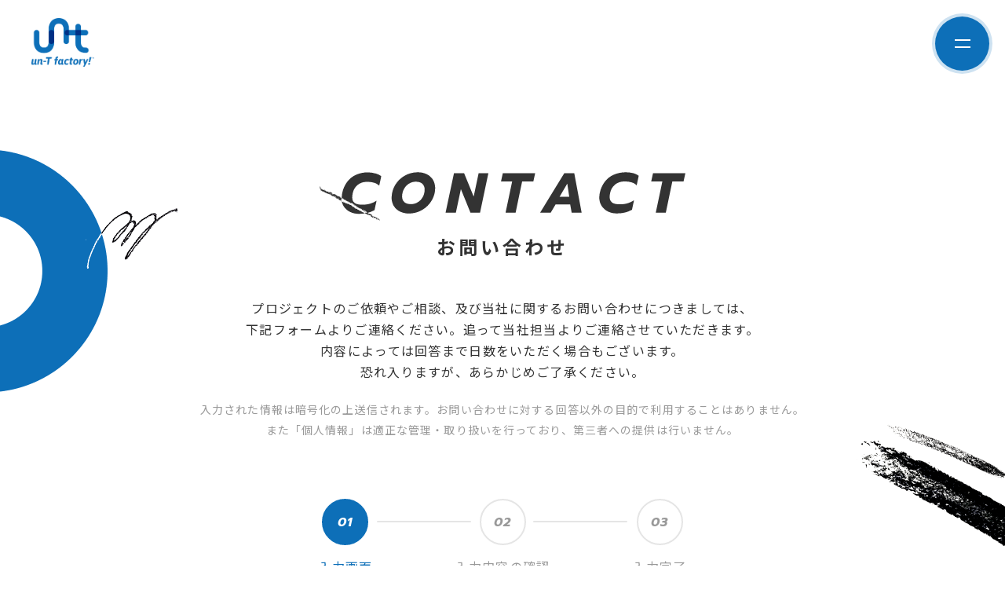

--- FILE ---
content_type: text/html; charset=UTF-8
request_url: https://www.un-t.com/contact/
body_size: 61052
content:
<!doctype html>
<html lang="ja">
<head>

  <!-- meta -->

  <!-- Google Tag Manager -->
  <script>
    (function(w, d, s, l, i) {
      w[l] = w[l] || [];
      w[l].push({
        'gtm.start': new Date().getTime(),
        event: 'gtm.js'
      });
      var f = d.getElementsByTagName(s)[0],
        j = d.createElement(s),
        dl = l != 'dataLayer' ? '&l=' + l : '';
      j.async = true;
      j.src = 'https://www.googletagmanager.com/gtm.js?id=' + i + dl;
      f.parentNode.insertBefore(j, f);
    })(window, document, 'script', 'dataLayer', 'GTM-KV7F7H');
  </script>

  <!-- End Google Tag Manager -->
  <meta charset="utf-8">
  <meta http-equiv="X-UA-Compatible" content="IE=edge">
  <title>CONTACT | un-T factory!</title>
  <meta name="description" content="株式会社アンティー・ファクトリーのCONTACT（お問い合わせ）ページです。ご相談やご質問はこちらよりお願いします。">
  <meta name="viewport" content="width=device-width,initial-scale=1">
  <meta name="format-detection" content="telephone=no">

  <!-- og -->
  <meta property="og:title" content="CONTACT | un-T factory!">
  <meta property="og:description" content="株式会社アンティー・ファクトリーのCONTACT（お問い合わせ）ページです。ご相談やご質問はこちらよりお願いします。">
  <meta property="og:type" content="website">
  <meta property="og:url" content="https://www.un-t.com/contact/">
  <meta property="og:image" content="https://www.un-t.com/og.png">

  <!-- icon -->
  <link rel="shortcut icon" href="/favicon.ico">
  <link rel="apple-touch-icon" href="/apple-touch-icon.png">
  <link rel="canonical" href="https://www.un-t.com/contact/">

  <!-- fonts -->
  <link rel="preconnect" href="https://fonts.gstatic.com">
  <link href="https://fonts.googleapis.com/css2?family=Noto+Sans+JP:wght@400;500;700&family=Prompt:ital,wght@0,400;0,700;1,400;1,700&display=swap" rel="stylesheet">

  <!-- stylesheet -->
  <link rel="stylesheet" href="/assets/css/main.css">
  <link rel="stylesheet" href="/assets/css/contact.css">

  <!-- lib -->
  <script>
    document.createElement('picture');
  </script>
  <script src="/assets/js/vendors.js" defer="defer"></script>
  <script src="/assets/js/common.js" defer="defer"></script>
  <script src="/assets/js/form.js" defer="defer"></script>
</head>

<body>

  <!-- Google Tag Manager (noscript) --><noscript><iframe src="https://www.googletagmanager.com/ns.html?id=GTM-KV7F7H" height="0" width="0" style="display:none;visibility:hidden"></iframe></noscript>

  <!-- End Google Tag Manager (noscript) -->

  <!-- header -->
  <header class="l-header">
    <div class="l-header__inner">
      <h1><a href="/"><img src="/assets/img/common/header_logo.png" alt="un-T factory!"></a></h1>
    </div>
    <nav class="global-nav" aria-labelledby="aria-global-nav">
      <h2 id="aria-global-nav" class="u-visuallyhidden">サイト内メニュー</h2>
      <div class="global-nav__header">
        <p><a href="/"><img src="/assets/img/common/logo_unt_factory_white.svg" alt="un-T factory!"></a></p>
        <div class="hamburger"><button type="button" aria-controls="nav-menu" aria-expanded="false">サイト内メニューを表示する<span></span><span></span></button></div>
      </div>
      <div class="primely-list__wrapper">
        <ul class="primely-list" id="nav-menu" aria-hidden="true">
          <li class="primely-items"><a href="/" class="u-font-en__boldItalic u-decoration-none">TOP<span class="u-font-jp">トップページ</span></a></li>
          <li class="primely-items"><a href="/vision/" class="u-font-en__boldItalic u-decoration-none">OUR VISION<span class="u-font-jp">私たちがめざすもの</span></a></li>
          <li class="primely-items"><a href="/what-we-do/" class="u-font-en__boldItalic u-decoration-none">WHAT WE DO<span class="u-font-jp">私たちだからできること</span></a></li>
          <li class="primely-items"><a href="/work/" class="u-font-en__boldItalic u-decoration-none">PROJECTS<span class="u-font-jp">実績</span></a></li>
          <li class="primely-items"><a href="/news/" class="u-font-en__boldItalic u-decoration-none">NEWS & TOPICS<span class="u-font-jp">ニュース＆トピックス</span></a></li>
          <li class="primely-items"><a href="/careers/" class="u-font-en__boldItalic u-decoration-none">CAREERS<span class="u-font-jp">採用情報</span></a>
            <ul class="secondly-list">
              <li><a href="/careers/location/tokyo/" class="u-font-jp u-decoration-none">東京本社</a></li>
              <li><a href="/careers/location/nagoya/" class="u-font-jp u-decoration-none">名古屋オフィス</a></li>
              <li><a href="/careers/location/osaka/" class="u-font-jp u-decoration-none">大阪オフィス</a></li>
              <li><a href="/careers/location/morioka/" class="u-font-jp u-decoration-none">盛岡オフィス</a></li>
            </ul>
          </li>
          <li class="primely-items"><a href="/careers/form/" class="u-font-en__boldItalic u-decoration-none">ENTRY<span class="u-font-jp">応募フォーム</span></a></li>
          <li class="primely-items"><a href="/about/" class="u-font-en__boldItalic u-decoration-none">ABOUT<span class="u-font-jp">私たちについて</span></a></li>
          <li class="primely-items"><a href="/contact/" class="u-font-en__boldItalic u-decoration-none">CONTACT<span class="u-font-jp">お問い合わせ</span></a></li>
        </ul>
      </div>
    </nav>
  </header>
  <main class="l-main">
    <h2 class="c-heading u-font-en__boldItalic u-heading-ttl"><span class="svg_ttl"><svg xmlns="http://www.w3.org/2000/svg" viewBox="0 0 515 200">
          <g fill="#333">
            <path d="M53.3,104.2c-0.1,0-0.1,0-0.2,0.1c0,0.1,0,0.2,0.1,0.3l0.1,0l0.1-0.2c0,0,0-0.1-0.1-0.1C53.4,104.2,53.3,104.2,53.3,104.2z
        " />
            <path d="M53.5,105.1L53.5,105.1L53.5,105.1c0.1,0,0.3,0.1,0.4,0c-0.1,0-0.1-0.1-0.2-0.1C53.6,104.9,53.5,105,53.5,105.1z" />
            <path d="M55,103.4C55,103.4,55,103.3,55,103.4c0.1-0.1,0-0.2,0-0.3l-0.2,0l0,0c0-0.2-0.2-0.1-0.3-0.2c-0.1,0.1-0.1,0.2,0,0.3
    		c0.1,0,0.1,0.1,0.1,0.1l-0.1,0.2l0.2,0.1c0,0,0.1,0,0.1-0.1C55,103.6,55.1,103.5,55,103.4z" />
            <path d="M81.7,121.2c0-0.1-0.1-0.2-0.2-0.2c0,0,0,0-0.1-0.1c-0.1,0-0.2,0.1-0.3,0.1c-0.1,0-0.1,0-0.1,0c-0.1-0.1-0.1-0.2-0.3-0.3
    		c0,0-0.1-0.1,0-0.1c0-0.1,0-0.1-0.1-0.1c-0.1,0-0.1-0.1-0.2-0.1c0,0,0,0,0,0c-0.1,0-0.3,0-0.4,0c-0.1-0.1-0.1-0.2-0.3-0.1
    		c0,0,0,0,0,0c-0.1-0.2-0.3-0.1-0.5-0.2c0,0-0.1-0.1-0.1-0.1l-0.2,0c0-0.1-0.1-0.1-0.1-0.2c0-0.1-0.1-0.2,0-0.2c0,0,0-0.1,0-0.1
    		c-0.1,0-0.2,0-0.2,0c0,0.1-0.1,0.1-0.1,0.1c-0.1,0-0.1,0-0.2-0.1c0,0-0.1-0.1-0.1-0.1c0,0-0.1-0.1-0.1-0.1c0-0.1,0,0-0.1,0
    		c-0.1,0-0.3-0.1-0.4-0.2c-0.1,0-0.1-0.1-0.2-0.2c0,0-0.1,0-0.1,0c-0.1,0-0.2-0.1-0.3-0.2c0-0.1-0.1-0.1-0.1-0.2
    		c-0.1,0-0.2-0.1-0.3,0c0,0-0.1,0-0.1,0c-0.1-0.1-0.2,0-0.3,0c0,0-0.1,0-0.1,0.1c-0.2,0.2-0.2,0.2-0.3,0.2c0-0.1,0-0.1-0.1-0.2
    		c0-0.1,0.1-0.1,0.2-0.1c0.1,0,0.2,0,0.2-0.1c0,0,0-0.1,0-0.1c0-0.1-0.1-0.1-0.1-0.1c-0.1,0-0.2,0-0.2-0.1c0,0,0,0,0,0
    		c-0.1,0-0.1,0-0.2,0c0-0.1-0.1-0.1-0.1-0.2c-0.1,0-0.2,0-0.2,0c-0.1,0-0.2,0-0.2,0l-0.1-0.2c-0.1,0-0.2,0-0.2-0.1
    		c0-0.2-0.1-0.1-0.2-0.2c-0.1,0-0.2-0.1-0.3-0.1c0,0-0.1-0.1-0.1,0c-0.1,0-0.1,0-0.2-0.1c0,0-0.1-0.1-0.1-0.1
    		c-0.1,0-0.2-0.1-0.3-0.2c0-0.1-0.1-0.2-0.2-0.2l-0.1,0.1l-0.4,0l-0.1-0.1l-0.3-0.1c0-0.1,0-0.1,0-0.2c0,0,0-0.1,0-0.1
    		c0,0,0-0.1,0-0.1c0,0,0-0.1,0-0.1c0-0.1-0.1-0.2-0.1-0.3c0-0.1-0.1-0.2-0.1-0.3c0-0.1-0.1-0.1-0.2-0.1c-0.1,0-0.2,0.1-0.1,0.2
    		c0,0.1,0,0.2-0.1,0.2c-0.1,0-0.3-0.1-0.4-0.1c0,0-0.1,0-0.1,0c0,0-0.1,0-0.1,0c0,0-0.1,0-0.1,0.1c0,0.1,0,0.1,0,0.2
    		c0,0.1-0.1,0.1-0.2,0.1c-0.1-0.1-0.2-0.1-0.4-0.1c0-0.1-0.1-0.2-0.3-0.1l0.3-0.2l0-0.2c0,0,0-0.1-0.1-0.1c0-0.1-0.1-0.2-0.2-0.1
    		c-0.1,0-0.1,0-0.1-0.1c0,0,0-0.1,0-0.1l-0.3-0.2c0,0.1,0,0.1,0,0.2c0,0,0,0.1,0,0.1c0,0.1-0.1,0.2-0.2,0.3c0,0-0.1,0-0.1,0
    		c0,0-0.1,0-0.1-0.1c0-0.1,0-0.2,0-0.2c0,0,0,0,0-0.1c0-0.1,0-0.1-0.1-0.2c-0.1,0-0.1-0.1-0.1-0.1c0-0.1-0.1-0.1-0.1-0.2
    		c-0.1-0.1-0.2-0.2-0.3-0.4c0-0.1-0.1-0.1-0.1-0.2c0-0.1-0.1-0.2-0.2-0.2c-0.1,0-0.1,0-0.1-0.1c0-0.1,0.1-0.1,0.1-0.2l0.2-0.1l0-0.3
    		l-0.1,0c-0.1,0-0.2,0.2-0.3,0.1c0,0,0,0,0,0.1c-0.1,0.2-0.2,0.3-0.4,0.4c-0.1,0-0.1,0-0.1,0c-0.1-0.1-0.2-0.1-0.2-0.2
    		c0,0-0.1-0.1-0.2-0.1c-0.1,0.1-0.2,0.1-0.3,0.1c-0.1,0-0.2,0-0.3,0c-0.1,0-0.2,0-0.3-0.1c0,0,0.1-0.1,0.1-0.1c0,0,0.1-0.1,0-0.1
    		c0,0,0,0,0,0c0.1-0.1,0-0.2-0.1-0.3c-0.1,0,0-0.1-0.1-0.2c-0.1-0.1,0-0.1,0-0.2c0,0,0-0.1,0-0.1c-0.1-0.1-0.2-0.1-0.2-0.1
    		c-0.1,0.1,0,0.1,0.1,0.2c-0.1,0.1-0.1,0.1-0.1,0.2l-0.2,0.1c0-0.1,0-0.1,0-0.1c0.1-0.1,0-0.2,0-0.3l-0.2-0.1l-0.3,0.2
    		c-0.1,0-0.1-0.1-0.1-0.1c-0.1,0,0-0.2,0-0.2c0.1,0,0.1-0.1,0.2-0.1c0-0.1,0-0.1,0-0.2c0-0.1-0.1-0.2-0.1-0.2c0-0.1-0.1-0.1-0.2,0
    		c0,0.1-0.1,0.1-0.1,0.1c-0.1,0-0.1,0-0.1,0c0-0.1-0.1-0.1-0.2-0.2c-0.1-0.1-0.1-0.2-0.1-0.2c0,0,0-0.1,0-0.1c0-0.1,0-0.2-0.1-0.3
    		c-0.1,0.1-0.3,0-0.4,0l-0.1-0.1c-0.1,0-0.1,0-0.2,0c-0.1,0-0.1-0.1-0.2,0c0,0-0.1,0-0.1,0.1c-0.1,0-0.1,0-0.1,0
    		c0,0-0.1-0.1-0.1-0.1c-0.1,0-0.2,0-0.3,0c0,0-0.1,0-0.1,0c-0.1,0-0.2,0.1-0.2,0c0,0,0,0,0,0c0,0-0.1-0.1-0.1-0.1
    		c0-0.1-0.1-0.1,0-0.2c0-0.1,0-0.1-0.1-0.1c0,0,0,0,0-0.1c0-0.1-0.1-0.1-0.2-0.1c-0.1,0-0.1,0-0.2-0.1c0,0,0,0,0,0c0,0,0-0.1,0-0.1
    		c-0.1,0-0.1-0.1-0.2-0.1c-0.1,0-0.2,0-0.3,0.1c0,0,0,0-0.1,0.1c-0.1-0.1-0.2-0.3-0.1-0.5c-0.1-0.1-0.2-0.2-0.3-0.1c0,0-0.1,0-0.1,0
    		l0.2-0.1c0-0.1-0.1-0.2-0.3-0.3c0,0-0.1,0-0.1,0.1c0,0.1,0,0.2,0.1,0.3c0.1,0.1,0.1,0.1,0,0.2c0,0.1-0.1,0.1-0.2,0c0,0-0.1,0-0.1,0
    		c-0.1,0.1-0.1-0.1-0.2,0c-0.1,0-0.2,0-0.2,0c-0.1,0-0.1,0-0.2-0.1c0-0.1-0.1-0.1-0.1-0.2c0,0-0.1-0.1,0-0.1
    		c0.1-0.1,0.1-0.2,0.2-0.3c-0.1,0-0.2,0-0.2,0c-0.1,0-0.1-0.1-0.1-0.1c-0.1-0.1-0.2,0-0.2,0.1c0,0.1,0,0.1,0.1,0.2
    		c0.1,0.1,0.2,0.2,0.2,0.3c0.1,0.1,0.1,0.2-0.1,0.3c0,0,0,0,0,0c-0.1-0.1-0.2-0.1-0.3-0.1c-0.1,0-0.1,0-0.1-0.1c0-0.1,0-0.1-0.1-0.1
    		c0,0-0.1,0-0.1,0.1l-0.3-0.3l0.3-0.1c0-0.2,0.2-0.2,0.2-0.4l-0.2,0c0-0.1,0-0.2,0.1-0.3l0-0.1c0,0,0,0,0,0c-0.1,0-0.1,0.1-0.1,0.1
    		c0,0.1-0.1,0.1-0.2,0.1c-0.1,0-0.1,0-0.2,0.1c0,0.1-0.1,0.1-0.2,0.2c-0.1,0-0.1-0.1-0.1-0.1c-0.1,0-0.1,0-0.2,0
    		c-0.1-0.1-0.1-0.1,0-0.2c-0.1-0.2-0.1-0.2-0.2-0.1c0,0-0.1,0-0.2,0l0-0.1l-0.1,0c0,0.1,0,0.1,0.1,0.2c0.1,0,0.1,0.1,0.2,0.1
    		c0,0,0.1,0.1,0.1,0.1c0,0.1-0.1,0.2-0.1,0.1c-0.1-0.1-0.2-0.1-0.3-0.1l-0.2,0.1c-0.1-0.1-0.1-0.2-0.2-0.3c0,0,0-0.1,0-0.1
    		c0-0.1-0.1-0.2-0.1-0.3c0,0,0-0.1-0.1-0.1l-0.2,0.1l-0.4-0.1c-0.1-0.1-0.1-0.2-0.2-0.2c0,0,0-0.1,0-0.1c0.1-0.1,0.1-0.2,0.1-0.3
    		c0-0.1,0-0.1-0.1-0.1c-0.1,0-0.2-0.1-0.2-0.2c0,0-0.1,0-0.1,0l0,0.3c-0.1,0.1-0.2,0.1-0.3,0.1c0,0.1-0.1,0.2-0.2,0.3
    		c0,0-0.1,0-0.1-0.1c-0.1-0.1-0.2-0.2-0.3-0.3c-0.1,0-0.1-0.1-0.2-0.1c-0.1,0.1-0.2,0.2-0.3,0.1c-0.1,0-0.1-0.1-0.2-0.1
    		c-0.1,0-0.1-0.1-0.2-0.1c0,0-0.1,0-0.1-0.1c0-0.1,0-0.1-0.1-0.1c0,0-0.1,0-0.1-0.1c0,0,0-0.1-0.1-0.1c-0.1,0-0.1,0-0.2,0
    		c-0.1,0-0.1,0-0.2,0c-0.1,0.1-0.2,0-0.3-0.2c0-0.1-0.1-0.1-0.1-0.1h-0.1c0-0.1,0-0.3-0.1-0.4c0,0-0.1-0.1,0-0.1
    		c0-0.1-0.1-0.1-0.1-0.2c0,0-0.1-0.1-0.1-0.1c0-0.1-0.1-0.1-0.1-0.1l-0.2-0.1c0.4,2.5,1.3,4.8,2.6,7c2,3.1,4.8,5.5,8.1,7.1
    		c3.6,1.7,7.5,2.5,11.4,2.4l0,0c2.4,0,4.6-0.2,6.7-0.5c0,0,0,0,0-0.1C81.9,121.2,81.8,121.2,81.7,121.2z M59.7,108.5
    		C59.7,108.4,59.8,108.4,59.7,108.5c0.1,0,0.2,0,0.2,0.1c0,0.1,0,0.1-0.1,0.2c-0.1,0.1-0.2,0.1-0.3,0
    		C59.5,108.6,59.6,108.6,59.7,108.5z M64.4,111.2c0.1-0.2,0.2-0.2,0.3-0.2l0,0.3L64.4,111.2z M66.9,113.4l-0.2-0.3
    		c0.1-0.1,0.1-0.1,0.2,0c0,0,0.1,0.1,0.1,0.2C67,113.3,66.9,113.3,66.9,113.4z M68,113.9c0,0-0.1,0-0.1,0c0,0-0.1-0.1-0.1-0.1
    		c0-0.1,0.1-0.1,0.1-0.1c0,0,0.1,0,0.2,0h0L68,113.9z M69.1,114c0,0-0.1,0.1-0.2,0.1c-0.1,0-0.2,0.1-0.2,0.2c0,0-0.1,0.1-0.1,0.1
    		l0,0l-0.1-0.1c0,0,0,0,0,0c0,0,0.1-0.1,0.1-0.1c0-0.1,0-0.1,0-0.2c-0.1-0.1,0-0.2,0.1-0.2c0.2,0,0.3,0,0.3,0.2
    		C69.2,113.9,69.1,114,69.1,114z M77.6,119.2c0,0-0.1,0-0.1,0c0-0.1-0.1,0-0.1-0.1h0c-0.1,0-0.3,0-0.4-0.2c0,0-0.1,0-0.1-0.1
    		c0-0.1-0.1-0.2,0-0.3c0.1-0.1,0.1-0.1,0.2-0.1c0.1,0,0.1,0.1,0.2,0.1c0,0,0.1,0.1,0.1,0.1c0.1,0,0.1,0.1,0.1,0.1
    		c0,0.1,0,0.1,0.1,0.1C77.7,119,77.7,119.1,77.6,119.2z" />
            <path d="M61.9,108.2L61.9,108.2c0,0.2,0.1,0.2,0.2,0.2l0.1-0.2C62.1,108.1,62,108,61.9,108.2z" />
            <path d="M81.2,119.3c0,0-0.1,0-0.1,0.1c0,0.1,0.1,0.1,0.2,0.1l0.2-0.1C81.4,119.2,81.3,119.3,81.2,119.3z" />
            <path d="M82.3,118.9c0-0.1-0.1-0.1-0.2-0.1c-0.1,0-0.1,0-0.2,0.1c0,0.1-0.1,0.2-0.1,0.2l0.2,0.5l0,0c0,0.1-0.1,0.2,0,0.3
    		c0.1-0.1,0.1-0.2,0.2-0.3c0.1,0,0.2,0,0.2-0.1c0.1-0.2-0.1-0.2-0.2-0.3C82.3,119.1,82.3,119,82.3,118.9z" />
            <path d="M82.9,120.1c-0.1,0-0.2,0.1-0.3,0.2c0,0.1,0,0.1,0,0.2c0,0.1,0.1,0.1,0.2,0.1c0,0,0.1,0,0.1-0.1c0-0.1,0.1-0.1,0.2-0.2
    		c0,0,0,0,0-0.1C83.1,120.1,83,120.1,82.9,120.1z" />
            <path d="M83.5,120.6v-0.2l-0.3,0.1C83.3,120.5,83.3,120.6,83.5,120.6z" />
            <path d="M84.2,119.9c0,0-0.1,0-0.1,0c-0.1,0-0.1,0-0.2-0.1c0,0-0.1-0.1-0.1-0.1c-0.1-0.1-0.2-0.2-0.3-0.3c0,0,0,0,0,0
    		c-0.1,0-0.3,0-0.4-0.1l0,0c0,0-0.1,0-0.1,0.1c-0.1,0.1-0.1,0.1,0,0.2c0.1,0.1,0.2,0.2,0.4,0.2c0.1,0,0.2,0,0.3,0.1c0,0,0.1,0,0.1,0
    		c0.1,0,0.2,0,0.2,0c0,0.1,0,0.1-0.1,0.2c0,0,0,0.1,0,0.1c0.1,0.1,0.2,0.1,0.3,0.1c0.1,0,0.2,0,0.2-0.1c0,0,0-0.1,0-0.1
    		c0-0.1,0-0.1-0.1-0.2C84.3,120,84.2,119.9,84.2,119.9z" />
            <path d="M70.9,112.5L70.9,112.5c-0.1,0.2,0,0.2,0.1,0.3l0.2-0.1C71.2,112.6,71.1,112.6,70.9,112.5z" />
            <polygon points="449.2,70.4 446.9,81.1 461.1,81.1 452.7,120.7 465.5,120.7 473.8,81.1 488.1,81.1 490.4,70.4 	" />
            <path d="M70.4,112.2l0.2,0.4l0.1,0l0.1-0.3C70.7,112.2,70.6,112.2,70.4,112.2z" />
            <path d="M76.6,115.7c-0.1,0-0.1,0.1-0.1,0.2c0,0,0,0,0.1,0c0,0,0,0,0.1,0c0.1,0.1,0.1,0,0.2-0.1c0.1-0.1,0.1-0.2,0.1-0.3
    		C76.7,115.6,76.7,115.6,76.6,115.7z" />
            <path d="M81.2,118.5c0.1,0,0.1,0,0.1,0c0,0,0,0,0.1,0c0-0.1,0-0.1-0.1-0.1c0,0,0,0-0.1,0c0,0-0.1,0-0.1,0c0,0-0.1,0-0.1,0
    		c0,0-0.1,0-0.1,0c-0.1,0-0.2,0-0.3,0c-0.1-0.1-0.1-0.2-0.2-0.2l0,0.3c0.1,0,0.2,0,0.3,0.2c0.1,0.1,0.2,0.1,0.3,0.2c0,0,0,0,0,0
    		c0.1,0,0.1-0.1,0.2-0.3L81.2,118.5z" />
            <path d="M336.2,70.4l-30.8,50.3h13.5l6.2-10.4h18.6l1.9,10.4h12.7l-9.4-50.3H336.2z M330.2,100.6l9.8-16.9l2.5,16.9H330.2z" />
            <polygon points="255.6,81.1 269.8,81.1 261.4,120.7 274.2,120.7 282.5,81.1 296.8,81.1 299.1,70.4 257.9,70.4 	" />
            <path d="M398.9,72.5c-4.5,2-8.4,5.2-11.3,9.1c-3.1,4.2-5.2,8.9-6.2,14c-0.4,1.9-0.6,3.9-0.6,5.8c-0.1,3.8,0.9,7.6,3,10.8
    		c2,3.1,4.8,5.5,8.1,7.1c3.6,1.7,7.5,2.5,11.4,2.4l0,0c7.5,0,13.9-1.6,19.1-4.7l2.6-12c-2.6,1.7-5.5,3-8.5,3.9
    		c-3.1,0.8-6.3,1.3-9.5,1.2c-4.7,0-8.1-0.8-10-2.3s-3-3.9-3-6.9c0-1.8,0.2-3.6,0.6-5.3c0.8-4.2,3-8,6.3-10.7
    		c3.5-2.7,7.9-4.1,12.3-3.9c3-0.1,6,0.3,8.9,1.2c2.4,0.7,4.5,2,6.3,3.7l2.6-12.1c-2.1-1.6-4.6-2.7-7.1-3.4
    		C415.5,68.4,406.8,69.1,398.9,72.5z" />
            <polygon points="220.8,100.3 208.6,70.4 195.7,70.4 185,120.7 198.1,120.7 204.5,90.7 216.7,120.7 228.9,120.7 239.5,70.4
    		227.1,70.4 	" />
            <path d="M70.9,72.5c-4.5,2-8.4,5.2-11.3,9.1c-3.1,4.2-5.2,8.9-6.2,14c-0.4,1.9-0.6,3.9-0.6,5.8c0,0.3,0,0.5,0,0.8c0,0,0,0,0,0
    		c0.1,0.1,0.1,0.2,0.1,0.3c0,0.1,0,0.1,0,0.2c0,0,0,0-0.1,0c0,0.1,0,0.1,0,0.2c0,0,0,0,0,0c0.1,0,0,0,0,0c0,0,0-0.1,0-0.1l0.2,0.1
    		c0-0.1,0.1-0.1,0.2-0.2c0,0,0.1-0.1,0.1-0.1c0.1-0.1,0.1-0.1,0.2-0.1c0.2-0.1,0.3,0,0.4,0.1c0.1,0,0.1,0.1,0.2,0c0,0,0,0.1,0.1,0.1
    		c0,0.1,0.1,0.1,0.2,0.1c0.1,0,0.1,0,0.2,0c0,0,0.1,0,0.1,0c0,0.1,0.1,0.1,0.2,0.1c0.2,0,0.3,0.1,0.3,0.3c0,0.1,0,0.1,0,0.2
    		c0,0,0,0.1,0,0.2c0,0,0.1,0,0.1,0c0.1,0,0.2,0.1,0.2,0.2c0,0.1,0.2,0.1,0.3,0.2c-0.1,0.1,0,0.2,0,0.2c0,0,0.1,0.1,0.1,0.1
    		c0.1,0,0.1,0,0.2,0c0,0,0.1,0,0.1,0.1c0.1-0.1,0.2-0.1,0.3-0.2c0,0,0.2,0,0.3,0c0,0,0.1,0,0.1,0c0,0.2,0,0.3-0.1,0.4
    		c0,0,0.1,0.1,0.1,0c0.1-0.1,0.3,0,0.4,0c0.1,0,0.1,0,0.2,0.1c0,0,0.1,0.1,0.1,0c0.1,0,0.1,0,0.1,0.1c0,0,0,0.1,0.1,0.1
    		c0.1,0.1,0.1,0.1,0.2,0.1c0,0,0,0,0.1,0c0.1,0,0.1,0.1,0.1,0.1c0,0,0.1,0.1,0.1,0.1c0,0.1,0,0.2,0.1,0.2c0,0,0,0,0,0.1
    		c0,0.2,0.1,0.2,0.2,0.3l0.2-0.1c0-0.2-0.2-0.1-0.3-0.2c0-0.1,0-0.1,0.1-0.1c0.1-0.1,0.2-0.1,0.4-0.1c0,0.2,0,0.3,0.1,0.4l-0.1,0.2
    		l0.2,0.1c0-0.1,0-0.1-0.1-0.2c0,0,0.1,0,0.1,0c0,0,0.2,0.2,0.2,0.2c0,0.1,0.1,0.1,0.2,0.2c0.1,0,0.2,0.1,0.4,0.1c0,0,0.1,0,0.1,0.1
    		c0,0.1,0.1,0.1,0.2,0.1l0.1-0.1c0-0.1-0.1-0.2-0.2-0.2c0,0-0.1-0.1,0-0.1c0,0,0-0.1,0.1,0c0,0,0.1,0,0.1,0c0.1-0.1,0.1-0.1,0.2,0
    		c0,0,0,0.1,0,0.1c0,0,0.1,0.1,0.1,0c0,0,0-0.1,0.1-0.1c0.1,0,0.1,0.1,0.1,0.1c0.1,0,0.1,0.1,0.2,0.2c0,0.1,0.1,0.1,0.1,0.2
    		c0.1,0.1,0.1,0.2-0.1,0.2c0,0-0.1,0-0.1,0.1c0,0,0,0.1,0,0.1c0.1,0.1,0.1,0.1,0.2,0.1c0,0,0.1,0,0.1,0c0.1,0,0.1,0,0.2,0l0.1,0.1
    		c0.1-0.1,0.2-0.1,0.3,0c0,0.1,0,0.1,0.1,0.2c0,0.1,0.1,0.2,0.1,0.3c0,0.1,0.1,0.1,0.2,0.1c0.1,0,0.2-0.1,0.2-0.2c0,0,0-0.1,0.1-0.1
    		c0,0,0.1-0.1,0.1-0.2c0.1,0,0.2,0.1,0.4,0c0,0,0.1,0.1,0.1,0.1c0.1,0,0.1,0.1,0.1,0.2c0,0.1,0,0.1,0,0.2c0.1,0.1,0,0.2,0,0.3
    		c0,0.1,0.1,0.1,0.1,0.1c0.1,0.1,0.2,0.2,0.3,0.3c0.1-0.1,0.1-0.2,0.2-0.3c0.2,0,0.3,0.1,0.4,0.1c0.1,0.1,0.2,0.1,0.2,0.2l0.2-0.2
    		c-0.1,0-0.2-0.1-0.4-0.1c0,0-0.1,0-0.1-0.1l0.1-0.2c0.1,0.1,0.3,0.1,0.4,0.3c0,0,0,0,0,0.1c0,0,0.1,0,0.2,0c0.1,0,0,0.1,0.1,0.1
    		l0.1,0c0.1,0,0.1,0.1,0.2,0.1c0.1,0,0.3,0,0.4,0c-0.1,0.2,0,0.3,0.1,0.4c0.1,0.1,0.1,0.1,0.2,0c0,0,0-0.1,0.1-0.1c0,0,0,0,0.1-0.1
    		c0,0,0,0,0.1,0.1c0.1,0,0.1,0,0.2,0c0.1,0.1,0.1,0.2,0.2,0.3c0.1,0.1,0.1,0.1,0.2,0.1c0,0.1,0.1,0.2,0.3,0.3l0.1-0.1c0,0,0,0,0,0
    		c0.1,0.1,0.1,0.2,0.2,0.3c0.1,0.1,0.2,0.2,0.2,0.3c0,0,0,0,0,0c0.1,0,0.1,0.1,0.2,0.1c0.1,0.1,0.2,0.2,0.3,0.2c0.1,0,0.1,0,0.2,0.1
    		c0,0,0,0,0,0l0,0c0,0,0.1,0,0.1-0.1c0.1,0,0.2,0,0.2,0.1c0,0,0,0.1,0,0.1c0.1,0.1,0.1,0.1,0.1,0.3c0,0.1,0,0.1,0.1,0.1
    		c0,0,0,0,0.1,0.1c0,0.1-0.1,0.1-0.1,0.2c0,0.1,0,0.2,0,0.2l0.2,0.2c0.1,0,0.3,0.1,0.4,0.1c0,0,0-0.1,0-0.1c0-0.1,0-0.2,0.1-0.3
    		c0.1-0.1,0.2-0.1,0.3,0c0,0,0,0.1,0.1,0.1c0,0,0,0,0,0.1c0,0.1,0,0.2,0,0.3c0,0,0,0.1,0,0.1c0,0.1,0,0.2,0,0.4
    		c0.2,0.1,0.2-0.1,0.4-0.2c-0.1-0.1-0.1-0.2-0.1-0.3l0.2-0.1l0.2,0.1c0,0.1,0.1,0.1,0.1,0.2c0.1,0.1,0,0.2,0.1,0.2
    		c0,0,0.1,0.1,0.1,0.2c0,0,0.1,0,0.1,0c0.1,0,0.1,0,0.2,0.1c0.1,0.1,0.1,0.1,0.3,0.1c0,0,0.1,0,0.1,0c0,0.1,0.1,0.1,0.1,0.2
    		c0.1,0.1,0.1,0.1,0.2,0c0,0,0,0,0,0c0.1,0.1,0.1,0.2,0,0.4c0.1,0.1,0.1,0.2,0.3,0.1c0,0,0.1,0.1,0,0.1c0,0-0.1,0.1,0,0.1
    		c0,0,0,0,0,0.1c0,0.1,0,0.1,0.1,0.1c0.1,0,0.2,0,0.2-0.1c0-0.1,0.1-0.1,0.2-0.1c0,0,0.1,0,0.1,0.1c0,0.1,0.1,0.1,0.1,0.2
    		c0.1,0.1,0.2,0.1,0.2,0.1c0.1,0,0.1,0,0.2,0l-0.1,0.2c0.1,0,0.1,0,0.1,0c0,0,0,0,0-0.1c0-0.1,0.2-0.1,0.3-0.1
    		c0.1,0.1,0.2,0.1,0.3,0.1l0.1,0.1c0,0-0.1,0.1-0.1,0.1c0,0-0.1,0-0.1,0c-0.1,0-0.1,0.1-0.1,0.1c0,0,0,0.1,0.1,0.1
    		c0.1,0,0.1,0.1,0.2,0c0,0,0.1,0,0.1,0.1c0,0.1,0.1,0.1,0.2,0.2c0.1,0,0.2,0,0.2-0.1c0,0,0,0,0.1,0c0.1,0.1,0.2,0.2,0.3,0.2
    		c0,0,0,0,0,0c0,0.1,0.2,0.2,0.3,0.3c0,0,0,0,0,0.1c0,0,0,0.1,0,0.1c0.1,0,0.2,0.1,0.3,0.1c0.2,0.2,0.1,0.2,0.4,0.1l0.4,0.1
    		c0.1-0.1,0.2-0.2,0.3-0.2c0.1,0,0.1,0,0.1,0c0,0.1,0.1,0.1,0.1,0.2c0,0,0,0.1,0.1,0.1c0,0,0.1,0.1,0.1,0c0,0,0,0.1,0,0.1
    		c0,0,0.1,0.1,0.1,0.1l0.1,0l-0.1-0.2l-0.1,0c0,0,0-0.1,0-0.1c0,0,0-0.1,0-0.1c0,0,0-0.1,0-0.1c0,0,0.1,0,0.1,0c0,0,0,0,0.1,0
    		c0,0,0,0,0,0.1c0.1,0.1,0.2,0.2,0.3,0.3c0,0,0.1,0,0.1,0c0,0,0,0.1,0,0.1c0,0.1,0,0.1,0,0.2c0,0,0,0.1,0,0.1
    		c0.1,0.1,0.1,0.2,0.2,0.2c0.1,0,0.1,0,0.2-0.1c0,0,0.1-0.1,0.1-0.1c0.1,0,0.1,0,0.2,0c0,0.1,0,0.1,0,0.1c0,0,0,0,0,0
    		c0,0,0,0.1,0.1,0.1c0.1,0,0.1,0.1,0,0.1c-0.1,0.1,0,0.1,0,0.1l-0.1,0c0,0.3,0.2,0.4,0.3,0.6c0.1,0,0.1-0.1,0.2,0c0,0,0,0,0.1,0
    		c0.1-0.1,0.2-0.1,0.3-0.2c0.1-0.1,0.2-0.1,0.4-0.2c0,0,0.1,0.1,0.1,0.1c0,0,0,0.1,0,0.1c0,0,0,0,0,0l-0.1,0.3c0,0,0,0-0.1,0
    		c-0.1-0.1-0.2-0.1-0.3,0c-0.1,0-0.1,0.1-0.2,0c0,0.1,0,0.1,0,0.1c0,0.1,0,0.1,0,0.2c0,0.1,0,0.1,0.1,0.1c0.1,0,0.1,0.1,0.2,0.1
    		c0.1,0.1,0.2,0.1,0.2,0c0-0.1,0.1-0.1,0.1-0.2c0.2,0,0.3-0.1,0.3-0.2c0,0,0.1,0,0.1,0c0.1,0,0.2,0.1,0.2,0.2c0,0.1,0,0.2-0.1,0.3
    		c0,0,0,0.1,0,0.1c0.1,0.1,0,0.2-0.1,0.3c-0.1,0-0.2,0-0.2,0c0-0.1-0.1-0.1-0.1-0.2c-0.1,0.1-0.1,0.1-0.1,0.2c0,0.1,0,0.1,0.1,0.1
    		c0.1,0,0.2,0.1,0.3,0.1c0.1,0.1,0.2,0.1,0.3,0c0.2-0.1,0.2-0.2,0.2-0.4c0-0.1,0.1-0.1,0.1-0.2c0.1,0,0.1-0.1,0-0.1c0,0,0,0,0-0.1
    		c0,0,0.1,0,0.1,0c0,0,0.1,0.1,0.1,0.1c0,0.1,0,0.2,0,0.3c0,0,0,0.1,0,0.1c0,0.1,0.1,0.1,0.1,0c0.1,0,0.2-0.1,0.3-0.1
    		c0.1,0,0.2,0,0.2,0.2c0,0,0,0,0,0c0.1,0,0.1,0.1,0.2,0.1c0.1,0,0.2,0.1,0.2,0.2l-0.1,0.2c0,0,0,0,0,0c0.2,0,0.2,0,0.2-0.1
    		c0-0.1,0-0.2-0.1-0.3c-0.1-0.1-0.1-0.2-0.2-0.4c0,0,0-0.1,0-0.2c0.1,0,0.2,0,0.3,0.1c0,0,0,0,0,0.1c0,0,0.1,0.1,0.1,0.1
    		c0,0,0,0.1,0,0.1c0.1,0.1,0.1,0.1,0.2,0.1c0.1,0,0.2,0,0.2,0.1c0.2,0.2,0.4,0.2,0.6,0.2l0,0c0,0,0,0.1,0.1,0.2c0.1,0,0.1,0.1,0.2,0
    		c0.1,0.1,0.2,0.2,0.4,0.3c0,0,0.1,0,0.1,0.1c0.1,0.1,0.2,0.1,0.2,0.2c0,0,0.1,0,0.1,0.1c0,0.2,0.1,0.3,0.2,0.4
    		c0.1,0.1,0.2,0.2,0.2,0.4c0,0,0.1,0.1,0.1,0.1c0.1,0,0.1,0,0.2,0c0,0,0,0,0.1,0c0.1,0,0.2,0,0.2,0.2c0,0,0,0.1,0,0.1
    		c0,0.1,0,0.1,0,0.1c0,0-0.1,0-0.1,0c0,0,0,0-0.1,0c0,0.1,0.1,0.2,0.2,0.2c0.1,0.1,0.2,0.1,0.2,0.1c0,0,0,0,0,0l0.2-0.2
    		c0,0.1,0.1,0.1,0.1,0.1c3.2-0.8,6.1-2,8.8-3.5l2.6-12c-2.6,1.7-5.5,3-8.5,3.9c-3.1,0.8-6.3,1.3-9.5,1.2c-4.7,0-8.1-0.8-10-2.3
    		c-2-1.6-3-3.9-3-6.9c0-1.8,0.2-3.6,0.6-5.3c0.8-4.2,3-8,6.3-10.7c3.5-2.7,7.9-4.1,12.3-3.9c3-0.1,6,0.3,8.9,1.2
    		c2.4,0.7,4.5,2,6.3,3.7l2.6-12.1c-2.1-1.6-4.6-2.7-7.1-3.4C87.5,68.4,78.8,69.1,70.9,72.5z M80.6,117.3c0,0,0.1-0.1,0.1-0.1
    		c0,0,0,0,0,0h0c0,0,0,0,0,0c0,0,0,0.1,0.1,0.1c0,0,0,0.1,0,0.1c0,0-0.1,0.1-0.2,0.1C80.6,117.5,80.6,117.5,80.6,117.3
    		C80.6,117.4,80.6,117.4,80.6,117.3z M80,117c0-0.1,0-0.1,0.1-0.2c0,0,0.1,0,0.2,0c0.1,0.2,0.1,0.3,0,0.5c-0.1-0.1-0.1-0.1-0.2-0.1
    		C80,117.1,79.9,117.1,80,117z M68.7,110.4c0,0,0-0.1,0.1-0.1l0,0l0,0c0,0,0,0,0,0l0.2,0l0.1,0.1c0,0,0,0,0,0
    		c-0.1,0.1-0.1,0.1-0.2,0C68.8,110.4,68.7,110.4,68.7,110.4c0,0.1-0.1,0.1-0.2,0.1C68.6,110.4,68.7,110.4,68.7,110.4z" />
            <path d="M55.4,106.2c-0.1-0.1-0.2,0-0.3,0l-0.2,0.3h0c0,0,0.1,0,0.1,0.1c0.1,0.1,0.3,0.1,0.4,0c0.1,0,0.1-0.1,0-0.1
    		C55.3,106.4,55.3,106.3,55.4,106.2z" />
            <path d="M161.1,71.8c-3.6-1.7-7.6-2.6-11.6-2.5c-10.2,0-19.8,4.6-26.2,12.6c-3.2,4-5.4,8.7-6.4,13.7c-0.4,2-0.6,4.1-0.6,6.1
    		c-0.1,3.7,0.9,7.4,2.8,10.6c1.9,3,4.6,5.5,7.8,7c3.6,1.7,7.6,2.6,11.6,2.5c0,0,0,0,0,0c5,0,9.9-1.1,14.4-3.3
    		c4.5-2.2,8.5-5.3,11.7-9.3c3.2-4,5.4-8.6,6.5-13.6c0.4-2,0.6-4,0.6-6c0.1-3.7-0.9-7.4-2.7-10.7C167,75.8,164.3,73.3,161.1,71.8z
    		 M158.3,91.5c0,1.4-0.2,2.8-0.4,4.1c-0.6,2.8-1.8,5.3-3.5,7.6c-1.6,2.1-3.7,3.8-6.1,5c-2.3,1.1-4.8,1.7-7.3,1.7l0,0
    		c-3.7,0-6.6-0.9-8.5-2.6c-1.9-1.7-2.9-4.2-2.9-7.4c0.1-4.2,1.4-8.4,4-11.8c1.6-2.1,3.7-3.8,6-5c2.3-1.2,4.9-1.8,7.5-1.8
    		c3.6,0,6.4,0.9,8.4,2.7C157.4,85.9,158.5,88.7,158.3,91.5z" />
            <path d="M71.8,114.4l-0.2,0.1c0,0.1,0,0.2,0.1,0.2c0.1,0.1,0.1,0.1,0.1,0.2c0,0,0,0,0.1,0c0,0,0.1,0,0.1,0c0-0.1,0-0.2-0.1-0.3
    		C71.8,114.6,71.9,114.5,71.8,114.4z" />
            <path d="M62.8,107.3c-0.1,0-0.1,0-0.2,0c-0.1,0-0.1,0-0.1,0.1s0,0.1,0.1,0.1c0.1,0,0.1,0,0.2,0.1c0.1,0,0.2,0,0.3-0.1v0
    		c0,0-0.1,0-0.1,0C62.9,107.4,62.8,107.3,62.8,107.3z" />
            <path d="M60.5,107c0,0.1,0.1,0.2,0.2,0.2c0.1,0,0.1-0.1,0.1-0.1l0,0C60.7,107,60.6,106.9,60.5,107z" />
            <path d="M57.7,105c0-0.1,0-0.1,0-0.2c0,0,0-0.1-0.1-0.1c0,0-0.1,0-0.1,0c0,0.1-0.1,0.1-0.1,0.2h0c0,0,0.1,0,0.1,0
    		C57.6,105.1,57.6,105,57.7,105z" />
            <path d="M57.6,105.3c0,0.1,0,0.2,0,0.3c0,0.1,0,0.1,0.1,0.2c0.2-0.1,0.2-0.2,0.1-0.5L57.6,105.3z" />
            <path d="M64.3,108.3C64.3,108.2,64.2,108.2,64.3,108.3c-0.1-0.1-0.1-0.1-0.1-0.1c-0.2-0.2-0.3-0.2-0.4,0c-0.1,0-0.1,0.1-0.1,0.2
    		l0,0c0.1,0,0.2,0.2,0.3,0.1c-0.1,0.1-0.2,0.2-0.3,0.2c0,0.1,0,0.1,0,0.2c0,0,0,0,0,0c0.1-0.1,0.2-0.1,0.3-0.2
    		c0.1-0.1,0.2,0,0.3-0.1c0,0,0,0,0.1,0c0.1,0,0.2-0.1,0.3,0l0.2-0.1C64.6,108.1,64.6,108.1,64.3,108.3z" />
            <path d="M65.5,110.6c-0.1,0-0.1,0.1-0.2,0.1l0.2,0.3h0c0.1,0,0.2-0.1,0.2-0.2c0-0.1,0-0.1-0.1-0.1
    		C65.6,110.6,65.5,110.6,65.5,110.6z" />
            <path d="M65.2,108.9l0-0.2c-0.1,0-0.1,0-0.1,0c-0.1,0.1-0.1,0-0.2,0c-0.1-0.1-0.2-0.1-0.2,0l-0.1,0.2c0.1,0,0.2,0,0.2,0.1
    		C65,109,65.2,109,65.2,108.9z" />
            <path d="M67.8,110.8c-0.1,0-0.1,0.1,0,0.1c0,0,0,0.1,0,0.1c0,0,0.1,0,0.1,0c0,0,0.1,0,0.1,0c-0.1-0.1-0.1-0.1-0.1-0.2
    		C67.9,110.7,67.8,110.7,67.8,110.8z" />
            <path d="M68.6,111.3c-0.1,0-0.1,0-0.2,0.1l0,0c0.1,0,0.1,0.1,0.1,0.1c0,0,0.1,0,0.1,0C68.7,111.4,68.8,111.4,68.6,111.3
    		C68.7,111.3,68.7,111.3,68.6,111.3z" />
            <path d="M67.9,109.9c-0.1,0.1-0.2,0.1-0.3,0.2l-0.1-0.2c-0.1,0-0.2,0-0.3-0.1c-0.1,0-0.1,0-0.1,0.1c0.1,0.1,0.1,0.2,0.2,0.2
    		c0,0,0,0,0,0.1c0,0,0,0.1,0,0.1c0,0,0.1,0.1,0.1,0.1c0,0.1,0.1,0.1,0.1,0.1c0.2,0,0.3-0.3,0.4-0.4C68,110.1,68,110,67.9,109.9z" />
            <path d="M65.2,110.2c-0.1,0.1-0.2,0.1-0.2,0.1c0,0.1-0.1,0.1-0.1,0.2c0.1,0,0.1,0,0.2,0c0.1,0,0.1,0.1,0.2,0l-0.1-0.2L65.2,110.2z" />
            <path d="M52.6,102.7C52.7,102.7,52.7,102.7,52.6,102.7c0.1,0,0.1,0,0.1,0c0-0.2,0-0.3,0-0.5c0,0-0.1,0.1-0.1,0
    		c-0.1-0.1-0.2-0.1-0.3-0.2c-0.1,0-0.1,0.1-0.2,0.1c-0.1,0-0.2,0.1-0.3,0.1c-0.1,0.1-0.2,0-0.2-0.1c-0.1-0.2-0.2-0.4-0.4-0.4
    		c0,0-0.1,0-0.1-0.1c0-0.1-0.1-0.1-0.1-0.1c-0.1,0-0.2-0.1-0.4-0.2c0.1-0.1,0-0.3-0.1-0.4c0,0,0-0.1,0-0.1c0-0.2-0.1-0.2-0.2-0.3
    		l-0.2,0.1l-0.1-0.1c-0.1,0-0.1-0.1-0.1-0.2c0-0.1,0-0.1-0.1-0.2c0,0-0.1,0-0.1,0.1c0,0.1-0.1,0.1-0.1,0.2l-0.1,0
    		c0-0.1-0.1-0.1-0.1-0.2c-0.1-0.1,0-0.2,0-0.2L49,100l-0.2,0.1c-0.1,0-0.2,0-0.2-0.1c0-0.1-0.1-0.1-0.2-0.1c-0.1,0.1-0.1,0.1-0.2,0
    		c0-0.1-0.1-0.1-0.1-0.2c0,0,0,0,0,0c-0.2,0.1-0.2,0.1-0.3-0.1c0,0,0,0-0.1-0.1c-0.1,0-0.2-0.1-0.2-0.2c0,0,0,0,0,0
    		c-0.1-0.1-0.3-0.1-0.4-0.1c0,0,0,0.1,0,0.1c0,0,0,0,0,0l0.3,0.1c0,0.1-0.1,0.1-0.2,0.1c-0.1-0.1-0.2-0.1-0.3-0.1c0,0-0.1,0-0.1,0
    		l0-0.2h-0.2l-0.1-0.1c0.1,0,0.2-0.1,0.2-0.2c-0.1-0.1-0.1-0.2-0.3-0.3l-0.3-0.1c-0.1,0.2,0.1,0.2,0.1,0.3c0,0.1,0,0.1,0,0.2
    		c0,0,0,0.1-0.1,0.1c0,0,0-0.1-0.1-0.1c0,0-0.1,0-0.1-0.1c0,0-0.1-0.1-0.1-0.1c-0.1,0-0.1-0.1-0.1-0.1c0,0,0-0.1,0-0.1
    		c0-0.1-0.1-0.2-0.2-0.2c-0.1,0-0.2,0-0.2-0.1c0,0,0-0.1,0-0.1c0-0.1-0.1-0.1-0.2-0.1c-0.1,0-0.1,0-0.1-0.1c0-0.1-0.1-0.1-0.1-0.2
    		c0-0.1-0.1-0.2-0.1-0.3c-0.2,0.1-0.3,0-0.4-0.2c-0.1,0-0.2,0-0.2,0.1c0,0.1-0.1,0.1-0.1,0l0,0.3c-0.1,0-0.1,0-0.1-0.1
    		c0-0.1-0.1-0.1-0.1-0.1c0.1-0.1,0.1-0.1,0.1-0.2c0-0.1,0.1-0.1,0.1-0.2c-0.1,0-0.2-0.1-0.3,0c0-0.1-0.1-0.1-0.2-0.2
    		c0,0-0.1,0-0.1,0c0,0,0,0.1,0,0.1c0,0,0,0.1,0.1,0.1c0,0,0.1,0,0.1,0c0,0,0,0.1,0,0.1c0,0,0,0-0.1,0c-0.1-0.1-0.1-0.1-0.2-0.1
    		c-0.1,0-0.1,0-0.2,0c0-0.1,0-0.2,0-0.3c0,0,0,0,0-0.1L43,97.3l0,0.1c-0.1,0-0.1,0-0.2,0l-0.2,0.1c0,0,0,0.1,0,0.1
    		c0,0.1-0.1,0.1-0.1,0.1c0,0-0.1,0-0.1-0.1c0,0-0.1-0.1-0.1-0.1c0-0.1,0.1-0.1,0.1-0.2c0,0,0-0.1,0-0.1c0,0,0-0.1-0.1-0.1
    		c-0.1,0-0.1-0.1-0.2-0.1c-0.1,0-0.2,0-0.2,0c-0.1,0.1-0.3,0.1-0.4,0.3c-0.1,0-0.1,0-0.1,0c-0.1,0-0.3,0.1-0.4,0.2
    		c-0.1-0.1-0.2-0.1-0.3-0.2l0.1,0c0.1-0.1,0.1-0.2,0.2-0.3c0,0,0-0.1,0-0.1l-0.2-0.1c-0.1,0-0.2,0.1-0.3,0.2c0,0-0.1,0-0.1,0
    		c0-0.1,0.1-0.2,0.2-0.2c0-0.1,0.1-0.1,0.1-0.1c0.1,0,0.1,0,0.1-0.1c0-0.1,0-0.2,0-0.2c0-0.1,0.1-0.1,0.1-0.2c0,0,0,0,0-0.1L41,96
    		c-0.1-0.2-0.1-0.2-0.3-0.1c0,0,0,0,0,0c0.1,0.1,0.1,0.1,0.1,0.3c-0.1,0-0.1-0.1-0.1-0.1c-0.1,0-0.1,0.1-0.1,0.1c0,0,0,0,0,0
    		c-0.1,0-0.1,0.1-0.1,0.1c0,0.1,0,0.1-0.1,0.2c-0.1-0.1-0.1,0.1-0.2,0.1c-0.1,0-0.1,0.1-0.1,0.1c0,0,0,0.1,0,0.1
    		c0-0.1-0.1-0.1-0.1-0.2c0-0.1,0-0.1,0-0.1c0-0.1,0-0.1,0.1-0.2c0,0,0.1-0.1,0.1-0.1c0.1,0,0.2-0.1,0.2-0.2c0-0.1,0.1-0.2,0.2-0.1
    		c0,0,0.1-0.1,0.1-0.1c0-0.1-0.1-0.2-0.1-0.2c-0.1,0-0.2-0.1-0.3,0l0.1,0.2c-0.1,0-0.2,0.1-0.4,0c-0.1,0-0.1-0.1-0.1-0.2
    		c-0.1,0-0.1,0-0.2,0l0.2-0.2c-0.1-0.1-0.2-0.3-0.1-0.4l-0.1-0.2L39.3,95c0.1,0.1,0.1,0.2,0.2,0.2c0.1,0,0.1,0.1,0,0.2
    		c0,0.1-0.1,0.1-0.1,0.1c0,0-0.1,0-0.1,0c0-0.1-0.1-0.1-0.1-0.1c-0.1,0-0.2-0.1-0.3-0.2c0-0.1,0-0.1,0.1-0.1c0.1,0,0.1-0.1,0.2-0.1
    		c0-0.1-0.1-0.2-0.2-0.2L38.9,95c0,0-0.1-0.1-0.1-0.1c-0.1,0-0.2,0-0.2-0.1c0-0.1,0-0.1-0.1-0.2c-0.1,0-0.1,0-0.2,0
    		c-0.1,0-0.1,0-0.2,0c-0.1,0-0.1,0-0.1,0c-0.1,0-0.2-0.1-0.3-0.1l-0.2,0.2l-0.3-0.1l-0.1-0.1c-0.1,0-0.1,0.1-0.2,0
    		c0,0-0.1,0-0.1-0.1c-0.1,0.1-0.1,0.3-0.2,0.3c0,0-0.1,0-0.1-0.1c-0.1,0-0.1-0.1-0.1-0.1c0-0.1,0.1-0.1,0.1-0.2l-0.1-0.1
    		c-0.1,0-0.2,0-0.3,0.1c-0.1-0.2-0.2-0.2-0.4-0.1l-0.1,0.3c0,0,0,0-0.1,0c-0.1,0-0.2,0-0.1-0.1c0-0.1,0-0.2,0.2-0.2l0.1-0.3
    		C35.6,94,35.6,94,35.5,94c-0.1,0-0.1,0-0.2,0c-0.1,0-0.2,0-0.4-0.1c0,0.1,0,0.2-0.1,0.2c-0.1,0-0.3,0.1-0.4,0l-0.1-0.2
    		c0,0,0.1-0.1,0.1-0.2c0-0.1,0-0.2-0.1-0.1c-0.1,0-0.1,0-0.1,0s-0.1,0-0.2,0c-0.1,0-0.1,0-0.2,0l-0.1,0.7c-0.1,0-0.1,0.1-0.1,0.1
    		c0,0-0.1,0-0.1,0c-0.1-0.1-0.1-0.2-0.1-0.4c0.1-0.1,0.1-0.2,0.1-0.2c0.1-0.1,0-0.1,0-0.2c0,0,0,0,0,0c-0.1,0.1-0.2,0.1-0.4,0.1
    		c-0.1,0-0.1,0-0.2,0c-0.1-0.1-0.2-0.1-0.3-0.1c-0.1,0-0.1,0-0.2,0c0.1-0.2,0.1-0.3,0.3-0.4c0,0,0-0.1-0.1-0.1
    		c-0.1-0.1-0.1-0.2-0.2-0.3c0-0.1-0.1-0.2,0-0.3c-0.1,0-0.2-0.1-0.2-0.1c0,0-0.1,0-0.1,0c-0.1,0.1-0.1,0.2-0.1,0.2c0,0,0,0,0,0
    		c0.1,0,0.2,0,0.3,0.1c0.1,0.1,0,0.2,0,0.2c0,0,0,0,0,0c-0.1,0-0.2,0-0.3,0c0,0-0.1,0-0.1-0.1c0,0,0-0.1-0.1-0.1c0-0.1,0-0.2,0-0.3
    		c0,0,0-0.1,0-0.1c0,0-0.1,0-0.1,0c-0.1,0-0.1,0.1-0.2,0.1c0,0.1,0,0.1,0,0.2c0,0.1,0,0.1,0,0.2c0,0-0.1,0.1-0.1,0
    		c-0.1-0.1-0.2,0-0.3,0c0,0-0.1,0-0.1,0c0,0,0,0,0-0.1c0,0,0.1-0.1,0.1-0.1c0.1-0.1,0.1-0.1,0-0.2c-0.1-0.1-0.1-0.1-0.2,0
    		c0-0.1,0-0.2,0-0.2c0-0.1,0.1-0.1,0.1-0.2c0-0.1,0.1-0.1,0.1-0.1l-0.2-0.3c-0.1,0-0.1,0.1-0.2,0.1c0,0-0.1-0.1-0.1-0.1
    		c-0.1,0-0.1,0.1-0.2,0.1c-0.1,0-0.1,0.1-0.2,0.1l-0.1,0.2l-0.2,0.1L29.6,92l0.1-0.2c-0.1,0-0.1,0-0.2,0c0,0-0.1,0-0.1,0
    		c-0.1,0-0.2,0-0.3,0.1c0,0.1-0.1,0.2,0,0.3c0,0,0,0.1-0.1,0.1s-0.1,0-0.1,0c0,0,0-0.1,0-0.1c0-0.1,0.1-0.2,0-0.3c0,0,0,0,0-0.1
    		c0,0,0-0.1,0-0.1c0-0.1-0.1-0.1-0.1-0.2c0-0.2,0-0.2-0.1-0.3c0,0,0-0.1-0.1-0.1c0-0.2,0-0.2-0.2-0.1c0,0-0.1,0-0.1,0
    		c0,0.1,0,0.1-0.1,0.2c0,0,0,0-0.1,0.1c0,0.1-0.1,0.1-0.1,0.2c0,0.1,0.2,0.1,0.1,0.2l-0.2,0c-0.1,0-0.1,0.1-0.2,0.1
    		c-0.1,0-0.2,0-0.3,0c-0.1-0.1,0-0.1-0.1-0.2l0.1-0.1l0.2,0.1l0.3-0.2c0-0.1-0.1-0.1-0.1-0.1c0,0-0.1-0.1-0.1-0.1
    		c0-0.1,0-0.1-0.1-0.2c0-0.1-0.1-0.2-0.1-0.3c0-0.1,0-0.1-0.1-0.1c0,0,0,0-0.1,0c-0.1,0-0.2,0-0.2,0.1c0,0.1-0.1,0.1-0.1,0.1
    		l-0.1-0.3c-0.1,0-0.2,0-0.3,0.1c0,0-0.2,0.1-0.2,0v0c-0.1-0.1-0.1-0.1-0.2-0.1c0,0-0.1,0-0.1,0c0,0,0-0.1,0-0.1c0,0,0-0.1,0-0.1
    		c0,0,0.1-0.1,0.1-0.1c0,0,0-0.1,0-0.1c0,0-0.1-0.2-0.1-0.2c0-0.1-0.1-0.2-0.2-0.3c0-0.1,0.1-0.3,0.1-0.4c-0.1,0-0.1,0-0.2,0
    		c0,0-0.1,0-0.1,0.1L25.7,89c0.2,0,0.3-0.1,0.4-0.2L26,88.7c-0.1,0-0.2,0-0.2-0.1c0,0,0,0,0,0c-0.1,0-0.2-0.1-0.3-0.1
    		c0-0.1-0.1-0.1-0.1-0.2c-0.1,0-0.1-0.1-0.1-0.1c0-0.1,0-0.1,0-0.2c0.1-0.1,0-0.1,0-0.1c-0.1,0-0.1-0.1-0.1-0.2c0-0.1,0-0.1-0.1-0.2
    		c0,0-0.1-0.1-0.1-0.2l-0.1,0c-0.1,0.2-0.2,0.5-0.2,0.7l0.2,0.1c0,0,0.1,0,0.1-0.1c0.1,0,0.1,0,0.2,0.1c-0.1,0.1-0.1,0.1-0.1,0.3
    		c-0.1,0.1-0.2,0.1-0.4,0.2c-0.1,0-0.1,0.1-0.1,0.2c0,0.1,0,0.1,0.1,0.2c0,0.1,0,0.2,0.1,0.2c0,0.1,0.1,0.1,0.1,0.2
    		c0.1,0.1,0.2,0.2,0.3,0.2c0,0,0,0,0.1,0.1l-0.2,0.1c0,0.2,0,0.3,0.1,0.4c0.1,0,0.1,0.1,0.1,0.1c0,0.1,0,0.1,0,0.2
    		c0.1,0,0,0.1,0.1,0.2c0,0,0,0,0,0c0.1,0,0.1,0,0.2,0c0,0,0.1,0.1,0.1,0.2c0,0.1,0.1,0.1,0.1,0.1c0,0,0.1,0.1,0,0.1
    		c0,0.1,0,0.1,0,0.1c0,0.1,0,0.1,0,0.1c0,0,0,0.1,0,0.1c0,0,0,0.1,0,0.1c0,0,0,0.1,0,0.1c0-0.1,0.1-0.1,0.1-0.2c0.1-0.1,0.1,0,0.2,0
    		c0,0.1,0,0.1,0,0.2c0,0.1,0.1,0.1,0.1,0.2c0,0.1-0.1,0.1,0,0.2c0,0,0,0.1,0,0.1c0,0.1-0.1,0.2-0.1,0.3c0.1,0,0.2,0.1,0.2,0.2
    		c0,0,0,0.1,0.1,0.1c0,0,0.1,0,0.1,0c0.1,0,0.2-0.1,0.2-0.2c0-0.1,0-0.1,0-0.2c0.1,0.1,0.3,0.1,0.4,0.1c0.1,0,0.1,0,0.1,0.1
    		c0,0-0.1,0-0.1,0.1c0,0,0,0.1,0,0.1C27,92.9,27,93,27,93.1c0.1,0,0.2,0,0.2-0.1c0.1-0.1,0.1-0.1,0.2,0c0.1,0.1,0.2,0.1,0.2,0.1
    		l0.1,0.2c0,0.1-0.1,0.1-0.1,0.2c0,0.1-0.1,0.1-0.1,0.2c0-0.1,0-0.2-0.1-0.2c0-0.1-0.1-0.1-0.2-0.1c0,0.1,0.1,0.1,0.1,0.2
    		c0.1,0,0,0.1,0,0.1c0,0,0,0,0,0.1l0.4,0c0,0,0.1,0,0.1-0.1c0-0.1,0.1-0.1,0.2-0.2l0.1,0c0,0-0.1-0.1,0-0.2c0.1,0.1,0.3,0,0.3,0.2
    		c0,0.1,0,0.2-0.1,0.2c0,0.1,0,0.2,0,0.2c0,0.1,0,0.1,0.1,0.1c0-0.1,0.1-0.2,0.2-0.2c0.1,0,0.1-0.1,0.1-0.2c0.1-0.2,0.3-0.3,0.5-0.3
    		c0,0.1,0,0.1,0,0.1c-0.1,0.1-0.2,0.1-0.3,0.2l0,0l-0.1,0.1c0,0.1,0.1,0.1,0.1,0.1c0,0.1,0.1,0.1,0.1,0.2c0,0,0,0.1,0.1,0.1
    		c0,0,0-0.1,0.1-0.1c0,0,0.1,0,0.1-0.1c0,0,0.1-0.1,0.1-0.1c0-0.1,0.1-0.1,0.1-0.1c0.1,0,0.1,0.1,0.2,0.1L30,94.5l0.3-0.1
    		c0.1,0,0.1,0,0.2,0.1c0.1,0.1,0.2,0.1,0.3,0.1c0,0,0,0.1,0.1,0.1c0.1,0.1,0.1,0.2,0.2,0.1c0.1,0,0.2,0,0.2,0.1c0,0,0,0.1,0,0.1
    		c0,0,0.1,0.1,0.1,0.1c0,0.1,0.1,0.1,0.1,0.2c0.1,0,0.1,0,0.1,0c0.1,0,0.1-0.1,0.2,0c0,0,0.1,0.1,0.2,0c0.1,0,0.2,0.1,0.3,0.1
    		c0,0,0,0,0.1,0c0.1,0,0.2,0.1,0.2,0.1c0.1,0,0.3,0,0.4-0.1c-0.1,0.1,0.1,0.2,0.1,0.3l0.2,0.1c0.1,0,0.1-0.1,0.1-0.1
    		c0,0,0,0,0.1-0.1c0,0.1,0,0.1,0,0.1c0,0.1-0.1,0.2,0.1,0.2l0,0c0,0.1,0.1,0.2,0.2,0.4c0.1,0,0.1,0,0.2,0c0.1,0,0.1,0,0.2,0
    		c0.1,0.1,0.1,0.2,0.1,0.3c0.1,0,0.2,0,0.2,0.1c0.1,0,0.1-0.1,0.1-0.1c0.1-0.1,0.2-0.1,0.3-0.2c0,0,0,0,0.1,0c0.1,0,0.1,0.1,0.2,0.2
    		c0.1,0,0.2,0,0.2,0.1c0,0.1,0.1,0.1,0.2,0.1c0.1,0,0.2,0,0.3,0.1l0.1-0.2l0.2,0c0.1,0.1,0.1,0.3,0,0.4c0.1,0.1,0.1,0,0.2,0
    		c0.1,0,0.1,0,0.2,0.1c0.1,0,0.1,0.1,0.2,0.1c0.1,0,0.1-0.1,0.1-0.1c0-0.1,0.1-0.1,0.2-0.2c0,0,0.1-0.1,0.1-0.1c0,0,0,0.1,0,0.1
    		c0,0.1,0,0.2,0,0.2c0,0-0.1,0.1,0,0.1c0,0.1,0.1,0.1,0.1,0.1l0.1,0l0.1,0.1c0.1,0,0.2,0.1,0.3,0.1c0.1,0,0.1,0.1,0.2,0.1
    		c0,0,0-0.1,0-0.1c0-0.1,0-0.2,0.1-0.3c0,0,0.1,0,0.1,0c0.1,0.1,0.1,0.2,0.1,0.4c0,0.1,0,0.1,0.1,0.2l0.1,0c0,0,0-0.1,0-0.1
    		c0-0.1,0.1-0.1,0.1,0c0.1,0,0.1,0.2,0.1,0.3c-0.1,0.1,0,0.1,0,0.1c0.1,0,0.1,0.1,0.2,0.1c0,0,0,0.1,0.1,0.1c0.1,0,0.2,0,0.3,0
    		c0.1,0,0.2,0,0.3,0.1c0.1,0.1,0.2,0,0.2,0.1l-0.1,0.2l0.2,0.2l0.1-0.1c0.1,0,0.1,0,0.1,0.1c0,0.1,0.1,0.1,0.1,0.2
    		c0.1,0,0.1,0.1,0.1,0.2c0,0.1,0,0.1,0,0.1l0.1,0.2c0.1,0,0.2,0,0.3,0c0.1,0,0.1,0,0.2,0c0.1,0,0.2-0.1,0.3-0.1c0.1,0,0.1,0,0.2,0
    		c0,0.1,0.1,0.1,0.2,0c0.1,0,0.2,0,0.2,0.1c-0.1,0-0.1,0.1-0.2,0.1c0,0-0.1,0-0.1,0.1c0.1,0,0.2,0,0.2,0c0.1,0,0.2,0,0.2,0l0.3-0.2
    		c0.1,0,0.1,0.1,0.2,0.1c0.1,0,0.1,0.1,0.2,0c0,0.1,0.1,0.2,0.1,0.2c0.1,0.1,0.2,0.2,0.3,0.2c0,0,0.1,0.1,0.1,0.1
    		c0.1,0,0.2,0.1,0.4,0.1c0.1,0,0.1,0,0.2,0c0.1,0,0.1,0,0.2,0c0.1,0,0.2,0,0.2,0.1c0,0.1,0,0.2,0.1,0.3l0.1-0.1L44,101
    		c0.1,0,0.2,0,0.3,0.2c0,0.1,0.1,0.1,0.2,0.1c0.1-0.1,0.2-0.1,0.2-0.2l0,0l0,0.2l0.1,0c0,0,0.1,0.1,0.1,0.1c0,0.1,0,0.1,0,0.2
    		c0.1,0,0.2,0.1,0.2,0.2c0.1,0.1,0.2,0.1,0.2,0.2c0.1,0,0.2,0,0.2,0.1c0.1,0.1,0.1,0.1,0.2,0.1c0.1,0.1,0.1,0.2,0.2,0.3
    		c0.1,0,0.1-0.1,0.1-0.2c0,0,0.1,0,0.1-0.1l0.1,0.1l-0.1,0.1c0,0,0,0,0,0.1c0,0.1,0.1,0.1,0.2,0.1c0,0,0.1,0,0.1,0
    		c0.1,0,0.3,0.2,0.4,0.1c0,0,0.1,0,0.1,0c0.1,0.1,0.2,0.1,0.3,0c0.1,0,0.1,0,0.1-0.2c0-0.1,0-0.1,0.1-0.2l0.1,0.2
    		c0,0.1-0.1,0.2,0,0.3c0,0-0.1,0-0.1,0c-0.1,0-0.1,0-0.1,0.1c0,0.1,0,0.1,0.1,0.1c0.1,0,0.1,0.1,0.2,0.1c0.1,0,0.2,0.1,0.3,0.1
    		c0,0,0.1,0,0.1,0.1c0,0.1,0.1,0.1,0.2,0.1c0,0,0.1,0,0.1,0c0.1,0.1,0,0.2,0.1,0.3l0.2,0c0,0.1,0,0.1,0.1,0.1c0.1,0,0.1-0.1,0.1-0.1
    		c-0.1-0.1-0.1-0.1-0.1-0.2c0-0.1,0-0.1-0.1-0.1c-0.1-0.1-0.2-0.3-0.3-0.4c0,0,0-0.1-0.1-0.1c-0.1,0.1-0.2,0.2-0.4,0.3
    		c0-0.1-0.1-0.2-0.1-0.3c0-0.1,0.1-0.1,0.2-0.1c0-0.1,0-0.2,0-0.3c0,0.1,0.1,0,0.2,0.1c0,0,0,0.2,0.1,0.2c0,0.1,0.1,0.1,0.2,0.1
    		l0.1-0.2c0.1,0,0.1,0.1,0.2,0.1c0.1-0.1,0.2,0,0.3,0c0,0,0.1,0,0.1,0c0.1,0.1,0.1,0.2,0.1,0.3c0,0.1,0.1,0.1,0.1,0.1
    		c0.1,0,0.1,0.1,0.1,0.2c0,0.1,0,0.2,0.1,0.2c0.1,0,0.1,0.1,0.2,0.2c-0.1,0-0.2,0-0.4,0c0-0.1-0.2-0.2-0.1-0.3c0,0,0-0.1-0.1-0.1
    		c-0.1,0-0.2-0.1-0.3-0.2c0,0,0,0,0,0c0-0.1-0.1-0.1-0.1-0.2c0,0-0.1,0-0.1,0.1c0,0-0.1,0.1-0.1,0.1c0,0.1-0.1,0.3-0.1,0.4
    		c0,0,0.1,0,0.1,0.1c0,0.1,0.1,0.1,0.2,0.2c0.1,0,0.1,0.1,0.1,0.2c0,0.1,0,0.2,0.1,0.2c0,0,0.1,0,0.1,0c0.1,0.1,0.1,0,0.1,0l0-0.1
    		c0-0.1,0-0.2,0-0.2c0.1,0,0.1,0,0.1,0.1c0,0.1,0,0.1,0,0.2c0,0.1,0.1,0.1,0.1,0.1c0,0.1,0.1,0.2,0.2,0.1c0,0,0.1,0,0.1,0
    		c0.1,0,0.2,0.1,0.2,0.1c0,0.1,0.1,0.1,0.1,0.2c0,0,0.1,0,0.1,0c0.1,0,0.1,0,0.2,0.1c-0.1,0.1,0.1,0.1,0.1,0.1
    		c0,0.1,0.1,0.1,0.1,0.1c0.1,0,0.3,0,0.4,0l0,0.2l0.1-0.2c0.1,0,0.2,0.1,0.3,0.1c0.1,0.1,0.2,0.2,0.3,0.2c0.1,0,0.1,0.1,0.2,0.1
    		c0.1,0.1,0.1,0.1,0.2,0c0.1,0,0.1-0.1,0.1-0.1c0-0.1,0-0.1,0-0.2c0.1,0,0.1-0.1,0.2-0.1c0.1,0,0.1,0.1,0.1,0.1l0.1,0
    		c-0.1-0.8-0.2-1.6-0.3-2.4C52.7,102.8,52.7,102.8,52.6,102.7z M25.5,90L25.5,90c0,0,0-0.1,0-0.1c0,0,0-0.1,0.1-0.1c0,0,0.1,0,0.1,0
    		c0,0,0,0.1,0,0.1C25.6,90,25.6,90,25.5,90z M28.7,92c0,0-0.1,0.1-0.1,0.1c0,0-0.1,0-0.1,0c0,0-0.1-0.1-0.1-0.1
    		c0-0.1,0.1-0.1,0.1-0.1C28.6,91.9,28.7,91.9,28.7,92L28.7,92z M29.3,93.3c-0.1,0-0.1,0-0.2,0c-0.1,0-0.1-0.1-0.1-0.1
    		c0,0,0-0.1,0.1-0.1c0,0,0.1-0.1,0.1,0c0,0,0.1,0.1,0.1,0.1C29.3,93.2,29.3,93.2,29.3,93.3z M31.2,94.4c-0.1,0-0.1,0-0.2,0
    		c0-0.1,0.2-0.2,0.3-0.3c0,0.1,0,0.2,0,0.3C31.3,94.4,31.2,94.4,31.2,94.4z M34.8,94.9C34.8,94.9,34.7,94.9,34.8,94.9
    		c-0.1,0-0.1-0.1-0.2-0.1c0.1-0.1,0.1-0.3,0-0.4c0.1,0,0.1,0,0.1,0.1c0,0.1,0,0.2,0.1,0.2L34.8,94.9z M35.5,96.7
    		c0,0-0.1,0.1-0.2,0.1c0,0-0.1,0-0.1-0.1c0,0,0-0.1,0.1-0.1c0.1,0,0.1,0,0.2,0C35.5,96.6,35.5,96.7,35.5,96.7z M36.1,94.5l0.1,0
    		c0,0,0,0.1,0,0.1c0,0.1,0.1,0.1,0.1,0.2c0.1,0,0.1,0.1,0.1,0.1l0,0c0,0.1,0,0.2-0.2,0.2c0-0.1-0.1-0.1-0.1-0.3c0,0-0.1-0.1-0.1-0.1
    		c-0.1,0-0.1,0-0.2,0C35.9,94.7,35.9,94.7,36.1,94.5z M36.6,95.8c0,0.1-0.1,0.1-0.2,0.1c-0.1-0.2-0.2-0.2-0.4-0.3c0,0-0.1,0-0.1,0
    		c-0.1,0-0.1,0-0.2-0.1c0,0,0-0.1-0.1-0.1l-0.2,0l0-0.2c0.1,0,0.1,0,0.1,0c0,0,0.1,0.1,0.1,0c0,0,0,0,0,0c0.1,0,0.3,0,0.4,0.1v0
    		c0,0,0.1,0.1,0.1,0.2c0,0.1,0.1,0.1,0.2,0.1L36.6,95.8C36.6,95.7,36.6,95.8,36.6,95.8z M37.3,96c-0.1,0-0.1,0.1-0.1,0.2
    		c0,0,0,0-0.1,0.1h0c0,0-0.1-0.1-0.1-0.1c-0.1-0.1-0.1-0.2,0-0.2c0.1,0,0.1-0.1,0.2-0.2c0,0,0.1,0,0.1,0c0.1,0,0.1,0,0.1,0.1
    		C37.3,95.9,37.3,95.9,37.3,96z M37.4,94.9c0,0.1,0,0.1,0,0.2l-0.5,0.2l0-0.2h0c0.2,0,0.3-0.1,0.3-0.3l0.2,0
    		C37.4,94.8,37.4,94.9,37.4,94.9z M38.7,95.7L38.7,95.7l0.1,0c0,0.2,0.2,0.3,0.1,0.5c-0.1-0.1-0.2-0.2-0.3-0.3c0,0,0-0.1,0-0.1
    		C38.5,95.8,38.6,95.7,38.7,95.7z M39.4,97.4c-0.1,0-0.1,0.1-0.2,0.1c-0.1,0-0.1,0.1-0.2,0.1c-0.1,0-0.1,0-0.2-0.1l-0.2,0.1
    		l-0.1-0.1c0.1-0.1,0.1-0.1,0.2-0.1c0.1,0,0.2-0.1,0.2-0.2c0,0,0-0.1,0-0.2c0,0-0.1,0-0.1,0c-0.1,0-0.1,0-0.2,0
    		c0,0.1-0.1,0.1-0.2,0.1c-0.1,0-0.1,0-0.1,0c-0.1,0.1-0.1,0.1-0.2,0.1c-0.1-0.1-0.1-0.2-0.1-0.2c0-0.1,0-0.1,0-0.2c0,0,0-0.1,0-0.1
    		c0-0.1,0-0.1,0.1-0.1c0.1,0,0.1,0,0.1,0.1c0,0.1,0.1,0.1,0.1,0.1l0.3,0.1l0,0l0,0c0,0,0-0.1,0.1-0.1c0.1-0.1,0.1-0.1,0.2-0.1
    		c0.1,0,0.1,0.1,0.1,0.2c0,0.1,0,0.1,0,0.2l0.3,0.1c0,0,0.1,0.1,0,0.1C39.5,97.3,39.5,97.4,39.4,97.4z M40.2,98.3L40.2,98.3
    		c-0.1,0.1-0.2,0-0.3-0.1c0-0.1,0-0.1,0.1-0.1c0.1,0,0.2-0.1,0.2-0.2c0-0.1,0-0.1,0-0.2l0.1,0l0.1,0.2L40.2,98.3z M41.4,99.5
    		c0,0.1-0.1,0.1-0.2,0.1c0,0,0,0,0-0.1c0.1-0.1,0-0.2,0.1-0.2l0,0l0.1,0C41.4,99.4,41.4,99.5,41.4,99.5z M41.7,97.7
    		c0,0.2-0.1,0.2-0.4,0.2c0,0,0-0.1,0.1-0.1C41.4,97.8,41.5,97.6,41.7,97.7L41.7,97.7z M42.3,98.7l0.2,0.4l0,0c-0.1,0-0.1,0-0.2-0.1
    		C42.3,99,42.2,99,42.1,99C42.1,98.9,42.2,98.8,42.3,98.7z M42.6,99.7c0,0.1-0.1,0.2-0.1,0.1c-0.1,0-0.2,0-0.3-0.1
    		c0,0-0.1,0-0.1,0.1c0,0.1-0.1,0-0.1,0c0,0,0-0.1,0-0.1c0.1,0,0.2-0.1,0.3-0.1c0,0,0.1,0,0.1,0c0,0,0.1-0.1,0-0.1c0,0,0-0.1,0-0.1
    		c0.1-0.1,0.2,0,0.3,0C42.6,99.5,42.6,99.6,42.6,99.7C42.7,99.7,42.6,99.7,42.6,99.7z M43.1,100.2L43.1,100.2
    		c-0.1-0.1-0.3,0-0.3-0.2l0-0.2c0.1,0,0.1,0.1,0.1,0.1c0,0.1,0,0.1,0.1,0.1l0-0.1l0.2,0.1C43.1,100.1,43.1,100.1,43.1,100.2z
    		 M45.1,99.4c0.1,0.1,0.1,0.2,0,0.3l-0.1-0.1C44.9,99.5,45,99.4,45.1,99.4z M44.8,98.7C44.8,98.7,44.8,98.7,44.8,98.7
    		c0.1,0,0.1,0.1,0.1,0.1c-0.1,0.1-0.1,0.1-0.1,0.2c0,0,0,0-0.1,0L44.8,98.7C44.7,98.7,44.8,98.8,44.8,98.7z M44.3,98.4l0.3-0.1
    		c0,0.2,0,0.2-0.2,0.4c0,0-0.1,0-0.1-0.1C44.3,98.5,44.3,98.4,44.3,98.4z M43.6,99.8L43.6,99.8c0-0.1,0-0.2,0.1-0.3c0,0,0,0,0,0
    		c0,0,0.1,0,0.1,0c0.1,0.1,0.1,0.2,0.1,0.3L43.6,99.8z M44.7,100.6c-0.1,0.1-0.1,0.1-0.3,0.1c-0.1,0-0.2,0-0.3,0l0,0
    		c-0.1-0.2-0.2-0.3-0.3-0.3l0.1-0.1l0.1,0.1l0,0.1l0.4,0l0.3-0.2l0,0.1C44.8,100.5,44.8,100.5,44.7,100.6z M45.6,101.3
    		C45.5,101.3,45.5,101.3,45.6,101.3c-0.1,0-0.2,0.1-0.3,0c0,0,0,0,0,0c-0.1,0-0.1,0-0.2-0.1c0-0.1-0.1-0.1-0.1-0.2
    		c0-0.1,0-0.1-0.1-0.2c0,0-0.1,0-0.1-0.1c0-0.1,0.1-0.1,0.1-0.1c0.2,0,0.2,0,0.3-0.1c0-0.1-0.1-0.1,0-0.2c0-0.1,0.1-0.1,0.1-0.1
    		c0,0,0,0,0,0c0,0.1,0,0.2,0.1,0.3c0.1,0.1,0.1,0.2,0.1,0.3c0,0.1,0,0.2,0.2,0.1h0c0,0.1,0,0.1,0,0.2
    		C45.7,101.3,45.6,101.3,45.6,101.3z M46.1,101.8c0,0.1-0.1,0.2-0.2,0.2c0,0,0,0,0,0l-0.1-0.2h0c0.1-0.1,0.1-0.2,0.1-0.3
    		c0,0,0.1,0,0.1,0c0,0,0.1,0,0.1,0C46.1,101.6,46.2,101.7,46.1,101.8z M46.4,100.2l-0.1,0.1c-0.1-0.1-0.1-0.1-0.2-0.2c0,0,0,0,0-0.1
    		l0.1-0.1C46.2,100.1,46.3,100.2,46.4,100.2L46.4,100.2z M46.8,101.4c0-0.1,0.1-0.2,0.2-0.2c0.1,0,0.1,0,0.2,0
    		C47,101.3,46.9,101.4,46.8,101.4z M47.8,102.7c0.1-0.2,0.1-0.2,0.2-0.2C48,102.6,47.9,102.7,47.8,102.7z M48.1,100.2
    		c-0.1,0-0.1,0-0.2-0.1c-0.1,0-0.2,0-0.2-0.1c-0.1,0-0.1-0.1,0-0.2v0c0.1,0,0.3,0.2,0.4,0.2L48.1,100.2
    		C48.2,100.2,48.1,100.2,48.1,100.2z M48.6,100.7C48.6,100.7,48.6,100.7,48.6,100.7c-0.1,0-0.1,0-0.2,0c-0.1,0-0.1-0.1-0.1-0.1
    		c0-0.1,0-0.1,0.1-0.1c0,0,0.1,0,0.1-0.1c0,0.1,0,0.2,0.1,0.2l0,0L48.6,100.7z M49,101.3c0,0-0.1-0.1-0.1-0.1c0-0.1-0.1-0.1-0.1-0.2
    		l0.1,0c0.1,0.1,0.2,0.1,0.3,0.2C49.1,101.2,49.1,101.3,49,101.3z M50,101c0,0-0.1,0-0.2,0c0.1-0.1,0.2-0.1,0.3-0.1
    		c0.1,0,0.1,0,0.1,0.1C50.2,101.1,50.1,101.1,50,101z M51.2,104.5c-0.1,0-0.1,0-0.2-0.1c0-0.1-0.1-0.1-0.1-0.2c0,0,0-0.1-0.1-0.1
    		l0,0c0-0.1,0-0.2,0.1-0.2c0,0,0-0.1,0-0.1c0.1,0,0.1,0,0.1,0.1c0,0,0.1,0,0.1,0.1c0.1,0.1,0,0.3,0,0.4
    		C51.3,104.5,51.2,104.5,51.2,104.5z M51.7,104.7c-0.1,0-0.1,0-0.2,0c-0.1,0-0.2-0.1-0.2-0.2l0,0l0.2-0.2l0.2,0.1L51.7,104.7z
    		 M52.4,103.4L52.4,103.4c-0.1,0-0.2,0-0.3-0.1c0,0,0,0,0-0.2c0.1,0,0.2,0.1,0.3,0.1C52.5,103.3,52.5,103.3,52.4,103.4z" />
            <path d="M85.2,120.7C85.2,120.7,85.2,120.7,85.2,120.7c-1.1,0.2-2.2,0.4-3.3,0.6c0,0,0,0,0.1,0c0.1,0,0.1,0.1,0.1,0.2
    		c0,0.1,0.1,0.1,0.1,0.1c0.1,0,0.2,0.1,0.4,0.1l-0.1,0.2l0.2,0l0,0l0.2-0.1c0,0,0,0,0,0c-0.1,0-0.1,0-0.1-0.1c0-0.1,0.1-0.1,0.1-0.1
    		c0.1,0,0.3,0,0.3,0.2c0,0,0,0,0,0.1c0,0,0,0.1,0.1,0.1c0,0.1,0,0.1,0,0.1c0,0.1,0,0.2,0.2,0.2c0.1,0,0.1,0,0.2,0
    		c0.1-0.1,0.2,0,0.3,0.1c0,0,0,0.1,0.1,0.1c0,0,0,0.1,0.1,0c0.1,0.1,0.3,0.1,0.3,0.2c0,0,0.1,0.1,0.2,0.1c0,0,0.1,0,0.2,0l0.2,0.3
    		c0.1,0,0.1,0,0.2,0c0.1,0,0.1,0,0.2-0.1c0.1,0,0.2-0.1,0.3,0c0,0,0.1,0,0.1,0.1c0,0-0.1,0.1-0.1,0.1c-0.1,0-0.1,0.1-0.1,0.1
    		c0,0.1,0.1,0.1,0.1,0.2c0,0.1,0,0.1,0.2,0.1c0.1,0,0.2,0,0.2,0.1c0.1,0.1,0.2,0.2,0.2,0.2c0.1,0,0.1-0.1,0.2-0.1
    		c0-0.1,0.1-0.1,0.2-0.1c0,0,0,0,0.1,0c0.1,0,0.2,0,0.3-0.1c0.1,0,0.2-0.1,0.3-0.1c0.1,0.1,0.1,0.1,0.1,0.2c0,0.1,0,0.1,0.1,0.2
    		c0.1,0,0.1,0,0.2,0.1c0,0,0.1,0,0.1,0c0,0,0.1,0,0.1-0.1c0.1,0,0.1,0.1,0.2,0.1c0.1,0,0.1,0.1,0.2,0.1c0.1,0,0.2,0,0.2,0.1
    		c0.1,0,0.1,0,0.2,0.1c0,0.1,0.1,0.1,0.1,0.1l0.1,0c0.1-0.1,0.2-0.1,0.2-0.3c0,0,0-0.1,0-0.1l0.1,0.1l0,0.2c0.1,0,0.1,0,0.1,0
    		c0.1,0.1,0.1,0,0.2,0c0.1,0,0.2-0.1,0.2,0c0.1,0.1,0.2,0.1,0.3,0.3l0,0.1c-0.1,0.1-0.2,0.1-0.3,0.1c0,0-0.1,0-0.1,0.1
    		c0,0.1-0.1,0.1-0.1,0.1c-0.1,0-0.1-0.1-0.1-0.1c-0.1,0-0.1-0.1-0.1-0.2c0,0-0.1,0-0.1,0.1c0,0,0,0.1,0,0.1c0,0,0,0.1,0.1,0.1
    		c0.1,0,0.1,0,0.2,0.1l-0.1,0.1l0,0.1c0.1,0.2,0.2,0.2,0.4,0.1c0,0,0.1,0,0.1,0c0.2,0,0.3,0,0.5,0c0,0.1,0,0.1,0,0.2
    		c0,0.1,0,0.1-0.1,0.2c-0.1,0-0.1,0.1,0,0.2c0,0,0.1,0,0.2,0c0.1-0.1,0.2-0.1,0.3,0c0,0,0.1,0,0.2,0c0,0,0.1-0.1,0.1-0.1
    		c0,0,0.1,0,0.1,0c0.1,0,0.1,0.1,0,0.2c-0.1,0-0.1,0-0.2,0c-0.1,0-0.1,0-0.1,0.1c0,0.1-0.1,0.1-0.1,0.2c0,0.1,0,0.2,0,0.2
    		c0.1,0,0.3,0,0.4-0.1c0.1,0,0.1-0.1,0.2,0.1c0,0,0,0.1,0,0.1c0,0,0.1,0,0.1,0c0.1,0,0.1,0.1,0.2,0c0.1,0,0.1,0.1,0.2,0
    		c0,0,0.1,0,0.1,0.1c0,0.1,0.1,0.2,0.2,0.3c0.1,0,0.1,0,0.2,0c0.1,0,0.1,0,0.2,0.1c0,0,0.1,0.1,0.2,0.1c0,0,0.1,0.1,0.1,0.1
    		c0.1,0,0.1,0,0.1,0c0,0,0.1,0,0.1,0c0,0,0-0.1,0.1-0.1c0.1,0,0.2,0,0.2,0.1c0,0,0.1,0.1,0.1,0c0.1-0.1,0.3-0.1,0.4-0.3
    		c0.1,0,0.2,0.1,0.3,0.1c0,0,0.1,0,0.2,0.1c0.1,0.1,0.1,0.2,0.2,0.2l0.5,0.1c0.1,0.1,0.1,0.1,0.1,0.2c0.1,0,0.2,0,0.2-0.1
    		c0-0.1-0.1-0.1-0.1-0.2c0,0,0-0.1,0-0.2c0,0,0,0,0,0c-0.1,0-0.1-0.1-0.1-0.2l0.2-0.1c0,0.1,0.2,0.2,0.1,0.4c0.1,0,0.2,0.1,0.2,0.2
    		c0,0,0,0,0,0.1c0,0.1,0,0.1,0.1,0.1c0.1,0,0.2,0.1,0.3,0.2c0,0.1,0.1,0.1,0.1,0.2c0.1,0.1,0.1,0.1,0.2,0.1c0.1,0,0.2,0,0.2,0.1
    		c0,0,0,0.1,0,0.1c-0.1,0.3-0.1,0.3-0.1,0.5c0,0,0,0,0.1,0c0,0,0.1,0,0.1,0.1c0,0,0.1,0.1,0.1,0.1c0.1,0,0.2,0.1,0.2,0.2
    		c0.1-0.1,0.1-0.1,0.1-0.2c0-0.1-0.1-0.1-0.2-0.1c0-0.1,0-0.1-0.1-0.2c-0.1-0.1-0.1-0.1,0-0.1c0.1-0.1,0.3-0.1,0.4,0
    		c0.1,0,0,0.1,0.1,0.1c0,0,0.1,0.1,0.1,0.1c0.1,0,0.1,0,0.1-0.1c0-0.1,0.1-0.2,0.1-0.4c0,0,0.1-0.1,0-0.1c-0.1,0-0.1-0.1-0.1-0.1
    		c0,0-0.1-0.1-0.1-0.1c0,0-0.1,0-0.1-0.1c0-0.1-0.1-0.2-0.2-0.2c-0.1,0-0.2-0.1-0.2-0.2c0.1,0,0.2-0.1,0.2,0
    		c0.1,0.1,0.2,0.1,0.3,0.2c0.1,0,0.2,0.1,0.1,0.2c0,0.1,0,0.2,0.1,0.2c0.1,0.1,0.2,0.1,0.3,0c0,0,0.1-0.1,0.1-0.1c0,0,0.1-0.1,0.1,0
    		c0.1,0.1,0.1,0,0.2,0c0,0.1,0,0.1,0,0.2c0,0.1,0,0.2,0,0.2c0,0.2,0,0.3,0.1,0.4c0,0.1,0.1,0.1,0.1,0.2l0.3,0c0,0.1,0.1,0.2,0.1,0.3
    		c0,0.1,0,0.1,0.1,0.2c0,0.1,0,0.1,0,0.2c0,0.1,0,0.1,0.1,0.1c0.1,0,0.1,0,0.2-0.1c0.1-0.1,0.1-0.1,0.2,0c0,0,0,0,0.1,0c0,0,0,0,0,0
    		l0-0.1c-0.2-0.1-0.2-0.2-0.1-0.3c0.1-0.1,0.2-0.1,0.3,0c0,0.1-0.1,0.2,0,0.3c0,0,0,0.1,0.1,0.1c0.1,0.1,0.1,0.1,0.2,0.1
    		c0.1,0,0.1,0,0.1,0.1c0,0,0,0,0,0.1l0.1,0c0,0.1,0,0.1,0,0.2c0.1,0,0.1,0,0.2,0l0.1-0.2c0.1,0.1,0.3,0.2,0.4,0c0-0.1,0-0.2,0.1-0.2
    		c0-0.1,0-0.2-0.1-0.1c-0.1-0.1-0.1-0.1-0.2-0.1c-0.1,0-0.1,0-0.2-0.1c0,0-0.1-0.1-0.2-0.2c0.1,0.2,0,0.3,0,0.4
    		c-0.1,0-0.2,0-0.2-0.1c0-0.1-0.1-0.1-0.1-0.2c0-0.1,0-0.1,0-0.2c0,0,0.1-0.1,0.1-0.1c-0.1,0-0.1,0-0.2-0.1
    		c-0.1-0.1-0.1-0.2-0.2-0.2c0,0-0.1-0.1-0.1-0.1c0-0.1-0.1-0.1-0.1-0.2c-0.1,0-0.2-0.1-0.3-0.2c0,0-0.1,0-0.1-0.1c0,0,0,0-0.1-0.1
    		c0,0-0.1,0-0.1,0c-0.1-0.1-0.2-0.1-0.3-0.1l-0.2-0.4c0,0-0.1,0-0.1,0c-0.1,0-0.2,0-0.2-0.1c-0.1-0.1-0.1-0.1-0.3,0l0-0.2l-0.3,0.1
    		c-0.1-0.1-0.2-0.2-0.3-0.2c0,0-0.1,0-0.1,0c0,0-0.1-0.1-0.1-0.1c-0.1,0-0.1-0.1-0.2-0.1c-0.1-0.1-0.1-0.1-0.2-0.1
    		c-0.1,0-0.1,0-0.1,0c-0.1-0.1-0.1-0.2-0.2-0.3c-0.1-0.1-0.1-0.1-0.2,0c0,0.1-0.1,0.1-0.1,0c-0.1-0.1-0.1-0.2-0.3-0.2c0,0,0,0-0.1,0
    		c-0.1-0.1-0.2-0.3-0.4-0.3c0,0-0.1-0.1-0.1-0.1c-0.1,0-0.1-0.1-0.2-0.1c-0.1,0-0.1-0.1-0.2-0.1c-0.1,0-0.2,0-0.2,0
    		c0-0.1-0.1-0.1-0.2-0.1c0-0.2-0.2-0.2-0.3-0.3c-0.1-0.1-0.2,0-0.2-0.1c0,0-0.1,0-0.1,0l0,0.1l0.1,0l0.1,0.2l-0.3,0.3
    		c-0.1,0-0.2-0.1-0.2-0.2c-0.2,0-0.3-0.1-0.5,0c0.1,0.1,0,0.2,0.2,0.2c0,0,0.1,0.1,0.1,0.1c0,0.1,0.1,0.1,0.1,0.2
    		c-0.1,0-0.1,0.1-0.1,0.2c0,0,0.1,0.1,0.1,0.1c0,0,0.1,0,0.1,0c0.1-0.1,0.2,0,0.2,0.1c0,0.1,0,0.1-0.2,0.1c-0.1,0-0.1,0-0.2,0
    		c-0.1,0.1-0.1,0.1-0.2,0.2c-0.1,0.1-0.2,0.1-0.2,0c0,0,0,0,0-0.1c-0.1,0-0.2,0-0.3-0.1c-0.1,0-0.1-0.1-0.1-0.2
    		c0-0.1,0.1-0.1,0.1-0.2c0.1-0.1,0.1-0.1,0.1-0.2c0,0,0,0,0,0l-0.2,0c0-0.2-0.1-0.3-0.3-0.4c-0.1-0.1-0.2-0.2-0.2-0.4
    		c0.1,0,0.3-0.1,0.4,0.1c0,0,0.1,0,0.1,0c0,0.1,0.1,0.1,0.1,0.2c0,0,0,0,0.1,0c0,0,0,0,0,0c0,0,0,0,0-0.1c0.3-0.1,0.5-0.2,0.8-0.3
    		l-0.2-0.2c-0.1,0-0.1-0.1-0.2-0.1l-0.2,0.2c-0.1,0-0.1,0-0.1-0.1c-0.1-0.1-0.2-0.1-0.2-0.1c-0.1,0.1-0.2,0.1-0.3,0.2
    		c0,0-0.1,0-0.1,0.1c0,0,0,0-0.1,0c-0.1,0-0.2,0-0.4-0.1c0,0,0,0,0-0.1c0,0,0-0.1,0-0.1c0.1-0.1,0.1-0.1-0.1-0.2
    		c0,0-0.1-0.1-0.1-0.1c0-0.1,0-0.1-0.1-0.2c0,0,0-0.1-0.1-0.1c0-0.1-0.1-0.2-0.1-0.1c-0.1,0-0.2,0-0.2-0.1c-0.1-0.1-0.1-0.1-0.1-0.2
    		c0,0,0,0,0,0l0.1-0.1l0.2,0l0.2,0.3l0.1-0.2l-0.2-0.4c-0.2,0.1-0.3-0.1-0.4-0.1l-0.3,0.2l-0.1,0l-0.1-0.1c0,0,0,0,0,0
    		c0,0,0-0.1,0.1-0.1c0.1-0.1,0.1-0.2,0-0.2c-0.1,0-0.1-0.1-0.1-0.1c0,0,0-0.1-0.1-0.1c-0.2-0.1-0.3-0.3-0.6-0.3c0,0,0,0-0.1,0
    		c0,0-0.1-0.1-0.1-0.1c-0.1,0-0.1-0.1-0.1-0.1c-0.1-0.1-0.1-0.1-0.2-0.1c-0.1,0-0.2,0-0.3,0c-0.1,0-0.1,0-0.1-0.1c0-0.1,0-0.2,0-0.3
    		c-0.1-0.1-0.2,0-0.2,0.1c-0.1,0-0.1,0.1-0.1,0.1c0,0.1,0,0.1-0.1,0.1l0-0.2c0,0,0,0,0,0c-0.1-0.1-0.1-0.3-0.4-0.3
    		c0,0,0-0.1-0.1-0.1c-0.1,0-0.1,0-0.1,0c0,0-0.1,0-0.2,0c-0.1,0-0.2,0-0.3,0.1c0,0,0,0.1-0.1,0.1c0,0.1,0.1,0.2,0.2,0.2
    		c0.1,0,0.1,0.1,0.1,0.2c0,0-0.1,0-0.1,0c-0.1,0.1-0.2,0-0.2,0c0-0.1-0.1-0.1-0.2-0.1c-0.1,0-0.1,0-0.2,0C87,122,87,122,86.9,122
    		c-0.1,0-0.2-0.1-0.2-0.2c0,0,0-0.1,0-0.1c-0.1-0.1-0.1-0.2-0.2-0.3c0,0-0.1,0-0.1,0c-0.1-0.1-0.3,0-0.4-0.1c0,0,0,0-0.1,0
    		c-0.1,0-0.2,0-0.3,0c-0.1,0-0.2-0.1-0.2-0.1c0.1-0.1,0.2-0.1,0.1-0.2c0,0,0-0.1,0.1-0.1c0,0,0,0,0-0.1
    		C85.4,120.7,85.3,120.7,85.2,120.7L85.2,120.7z M84.5,122.1c-0.1,0-0.2,0.1-0.3,0.1c-0.1-0.1-0.1-0.1,0-0.2c0.1,0,0.1-0.1,0.2-0.1
    		l0-0.2l0.1,0.1h0L84.5,122.1z M85.2,122.9c-0.2,0.1-0.2,0.1-0.3-0.1c0.1-0.1,0.2-0.1,0.2-0.1C85.1,122.7,85.1,122.8,85.2,122.9
    		L85.2,122.9z M99.2,128.7c0.1,0,0.1,0,0.1,0c0,0,0.1,0.1,0.1,0.1l0,0.1c-0.1,0-0.2-0.1-0.3-0.2C99.1,128.8,99.1,128.7,99.2,128.7z
    		 M96.6,128.2c0.1-0.1,0.2-0.1,0.2,0c0,0,0,0.1,0,0.1C96.7,128.4,96.6,128.4,96.6,128.2C96.5,128.3,96.6,128.2,96.6,128.2z
    		 M87.7,122.5c0.1,0,0.1-0.1,0.2-0.2c0,0,0.1,0.1,0.1,0.1c0.1,0.1,0.1,0.2,0.2,0.3c0,0,0,0,0.1,0.1c-0.1,0-0.3,0-0.4,0
    		C87.8,122.8,87.7,122.6,87.7,122.5C87.7,122.5,87.7,122.5,87.7,122.5z M87.4,122.4c0.1,0,0.2,0,0.2,0.1h0c0,0.1-0.1,0.1-0.1,0.2
    		c0,0-0.1,0-0.1,0C87.3,122.6,87.3,122.6,87.4,122.4C87.3,122.4,87.3,122.4,87.4,122.4z M86.6,123c0,0,0.2-0.1,0.2,0
    		c0,0.1,0.1,0.1,0.2,0.2h0l-0.2,0.1c-0.1,0-0.1-0.1-0.2-0.1C86.5,123.2,86.5,123.1,86.6,123z M85.8,122.6c0,0,0.1-0.1,0.1-0.1
    		c0-0.1,0.1-0.1,0.1-0.1c0,0,0.1,0,0.1,0.1c-0.1,0.1-0.2,0.1-0.3,0.2C85.8,122.8,85.8,122.7,85.8,122.6
    		C85.7,122.7,85.8,122.7,85.8,122.6z" />
            <path d="M97.9,129.7c-0.1,0-0.2-0.1-0.2-0.1c0,0,0-0.1,0-0.2c-0.1,0-0.2,0.1-0.2,0.1c0,0,0,0,0,0l0-0.2c0,0,0,0-0.1,0
    		c-0.1,0-0.1,0-0.2,0.1c0,0.1,0,0.1,0,0.2l0,0c0,0,0.1,0,0.1,0.1c0,0.1,0.1,0.2,0.2,0.2c0.1,0,0.2,0.1,0.2,0.1
    		c0.1,0.1,0.2,0.1,0.3,0c0-0.1,0-0.2,0-0.3C98,129.7,98,129.7,97.9,129.7z" />
            <path d="M50.9,101.4c0.1,0.1,0.3,0.1,0.4,0.2c0.1-0.1,0.2-0.2,0.4-0.2c0.1,0,0.1,0,0.2-0.1v0c-0.1-0.1-0.2,0-0.3-0.1
    		c0,0.1,0,0.1-0.1,0c-0.1,0-0.2-0.1-0.3-0.1c0-0.1-0.1-0.2-0.1-0.3c-0.2,0-0.3-0.2-0.4-0.3c0,0-0.1,0-0.1,0.1c0,0.1,0,0.1,0,0.2
    		c0,0,0,0.1,0,0.1C50.6,101.1,50.7,101.3,50.9,101.4z" />
            <path d="M87.1,121.2c-0.1-0.1-0.2,0-0.2,0l0.1,0.2c0.1,0,0.2,0.1,0.3,0.2v0c0,0,0-0.1,0-0.1c0,0,0-0.1,0-0.1c0.1-0.1,0-0.2-0.1-0.2
    		C87.2,121.2,87.1,121.2,87.1,121.2z" />
            <path d="M45.7,98.4l0.3-0.1c0,0,0-0.1-0.1-0.1c0,0-0.1,0-0.1,0c-0.1-0.1-0.1-0.2-0.2-0.3c0,0.1,0,0.2,0,0.3c0,0,0,0,0,0
    		C45.7,98.3,45.7,98.4,45.7,98.4z" />
            <path d="M100.9,130.5l0,0.1l0.3,0.1v0c0,0,0.1-0.1,0.1-0.1c0-0.1,0-0.1-0.1-0.1C101,130.4,100.9,130.4,100.9,130.5z" />
            <path d="M85.9,120.6c0,0,0,0.1,0,0.1c0,0.1,0.1,0.1,0.1,0.1l0.2-0.1c0-0.1-0.1-0.2-0.2-0.2C85.9,120.6,85.9,120.6,85.9,120.6z" />
            <path d="M33.2,93.2c0,0,0-0.1,0-0.1c0,0,0,0-0.1,0c-0.1,0-0.2,0-0.3,0v0C32.9,93.3,33.1,93.3,33.2,93.2z" />
            <path d="M51.8,101.8c0.1-0.1,0.1-0.2,0.1-0.3l-0.2,0.1L51.8,101.8z" />
            <path d="M26.1,93c-0.1,0.1,0,0.2,0,0.3l0.1,0C26.3,93.1,26.2,93,26.1,93z" />
          </g>
        </svg> </span><small class="c-heading__sub u-font-jp">お問い合わせ</small></h2>
    <div class="contact-lead">
      <p class="contact-lead__main">プロジェクトのご依頼やご相談、及び当社に関するお問い合わせにつきましては、<br class="u-hidden-down-md">下記フォームよりご連絡ください。追って当社担当よりご連絡させていただきます。<br>内容によっては回答まで日数をいただく場合もございます。<br>恐れ入りますが、あらかじめご了承ください。</p>
      <p class="contact-lead__sub">入力された情報は暗号化の上送信されます。お問い合わせに対する回答以外の目的で利用することはありません。<br>また「個人情報」は適正な管理・取り扱いを行っており、第三者への提供は行いません。</p>
      <div class="contact-step">
        <ol class="contact-step__list">
          <li aria-current="step"><span class="u-font-en__boldItalic">01</span>入力画面</li>
          <li><span class="u-font-en__boldItalic">02</span>入力内容の確認</li>
          <li><span class="u-font-en__boldItalic">03</span>入力完了</li>
        </ol>
      </div>
    </div>
    <div class="l-form__container">
<form method="post" accept-charset="utf-8" action="/contact/"><div style="display:none;"><input type="hidden" name="_csrfToken" autocomplete="off" value="p+/m/kLanui2vxI0Lyf7bjwK9HFS+/Ttofa+l6z916uyikTE11MgQDmpoJqUWfvsKNb2lhuinXk24SJnpiD5482WSo4+eJZADTmQRmSZwtWUlNvxn87mz4Lvd/bhN0R1DcuYo/Frwoka5cOmfpSsSA=="></div>        <div class="l-form__inner">
          <p class="c-form__lead">必要事項を入力いただき、「入力内容を確認」ボタンを押してください。</p>
          <div class="c-form__field"><label for="contact-type"><span class="c-form__heading">お問い合わせ種別<span>必須</span></span></label>
            <div class="c-form__select">
              <div class="c-form__selector">
<select name="type" id="type"><option value="">選択してください</option><option value="1">プロジェクトのご依頼・ご相談</option><option value="2">当社サービスについて</option><option value="3">採用について</option><option value="4">取材・広報について</option><option value="5">その他</option></select>              </div>
              <p>採用募集の応募に関してはこちらからお願いします。<br class="u-hidden-up-md"><a href="/careers/form/" class="u-decoration-none c-txtLink c-txtLink__arrow">応募フォームはこちら</a></p>
            </div>
          </div>
          <div class="c-form__field"><label for="company"><span class="c-form__heading">企業団体名 / 部署名 / 役職名<span class="any-tag">任意</span></span></label>
            <div>
<input type="text" name="company" placeholder="例）株式会社アンティー・ファクトリー　経営企画部　課長" id="company" aria-label="例）株式会社アンティー・ファクトリー　経営企画部　課長">            </div>
          </div>
          <div class="c-form__field"><label for="name-kanji"><span class="c-form__heading">氏名<span>必須</span></span></label>
            <div>
<input type="text" name="namekj" placeholder="例）山田　太郎" id="namekj" aria-label="例）山田　太郎">            </div>
          </div>
          <div class="c-form__field"><label for="name-kana"><span class="c-form__heading">フリガナ<span>必須</span></span></label>
            <div>
<input type="text" name="namekn" placeholder="例）ヤマダ　タロウ" id="namekn" aria-label="例）ヤマダ　タロウ">            </div>
          </div>
          <div class="c-form__field"><label for="mail"><span class="c-form__heading">メールアドレス<span>必須</span></span></label>
            <div>
<input type="email" name="mail" placeholder="例）example@example.com" id="mail" aria-label="例）example@example.com">            </div>
          </div>
          <div class="c-form__field"><label for="tel"><span class="c-form__heading">電話番号<span>必須</span></span></label>
            <div>
<input type="tel" name="tel" placeholder="例）0300000000" id="tel" aria-label="例）0300000000">            </div>
          </div>
          <fieldset class="c-form__field">
            <legend><span class="c-form__heading">当社を知った経緯<span>必須</span></span></legend>
            <div role="radiogroup" class="c-form__radio">
<input type="hidden" name="how2know" id="how2know" value=""><div><input type="radio" name="how2know" value="1" id="how2know-1"><label for="how2know-1">検索エンジンから</label></div><div><input type="radio" name="how2know" value="2" id="how2know-2"><label for="how2know-2">Webコンテンツを見て</label></div><div><input type="radio" name="how2know" value="3" id="how2know-3"><label for="how2know-3">雑誌を見て</label></div><div><input type="radio" name="how2know" value="4" id="how2know-4"><label for="how2know-4">イベントで</label></div><div><input type="radio" name="how2know" value="5" id="how2know-5"><label for="how2know-5">取引先などの紹介（下記に具体的に記入をお願いします）</label></div><div><input type="radio" name="how2know" value="6" id="how2know-6"><label for="how2know-6">その他（下記に具体的に記入をお願いします）</label></div><input type="text" name="other" id="other">            </div>
          </fieldset>
          <div class="c-form__field"><label for="inquiry"><span class="c-form__heading">お問い合わせ内容<span>必須</span></span></label>
            <div>
<textarea name="inquiry" id="inquiry" rows="5"></textarea>              <p>プロジェクトのご依頼・ご相談の場合は、概要・ご予算などの詳細を可能な限りご記入ください。</p>
            </div>
          </div>
          <div class="c-form__field c-form__check">
            <p>必ず「<a href="https://www.un-t.com/privacy/" target="_blank" rel="noopener" class="c-txtLink">個人情報保護方針</a>」をご確認ください。</p>
            <div>
<input type="hidden" name="privacy" value="0"><input type="checkbox" name="privacy" value="1" id="privacy"> <label for="privacy">個人情報保護方針に同意</label>
            </div>
          </div>
          <div class="c-form__submitBtn">
<button type="submit" name="next" class="c-btn">入力内容を確認</button>          </div>
        </div>
</form>    </div>
    <div class="contact-deco contact-deco__lt"></div>
    <div class="contact-deco contact-deco__rt"></div>
    <div class="contact-deco contact-deco__lb"></div>
    <div class="contact-deco contact-deco__rb"></div>
  </main>
  <nav class="l-breadcrumb" aria-label="現在位置">
    <ol>
      <li><a href="/" class="u-decoration-none">HOME</a></li>
      <li><a aria-current="page" class="u-decoration-none">CONTACT</a></li>
    </ol>
  </nav>

  <!-- footer -->
  <ul class="c-footer__sub">
    <li><a href="/contact/" class="u-decoration-none">
        <p class="c-footer__subTtl u-font-en__boldItalic">CONTACT<small class="u-font-jp">お問い合わせ</small></p>
        <p class="c-footer__subDesc">プロジェクトのご依頼やその他ご相談は<br>こちらよりお願いいたします</p>
      </a></li>
    <li><a href="/careers/" class="u-decoration-none">
        <p class="c-footer__subTtl u-font-en__boldItalic">CAREERS<small class="u-font-jp">採用情報</small></p>
        <p class="c-footer__subDesc">次世代のスタンダードを<br>ともにデザインする仲間を求めています</p>
      </a></li>
  </ul>
  <footer class="l-footer">
    <div class="l-footer__main">
      <div class="c-footer__logo"><a href="/"><img src="/assets/img/common/logo_unt_factory_white.svg" alt="un-T factory!"></a></div>
      <ul class="c-footer__links">
        <li><a href="/vision/" class="u-decoration-none u-font-en__boldItalic">OUR VISION</a></li>
        <li><a href="/what-we-do/" class="u-decoration-none u-font-en__boldItalic">WHAT WE DO</a></li>
        <li><a href="/work/" class="u-decoration-none u-font-en__boldItalic">PROJECTS</a></li>
        <li><a href="/news/" class="u-decoration-none u-font-en__boldItalic">NEWS & TOPICS</a></li>
        <li><a href="/careers/" class="u-decoration-none u-font-en__boldItalic">CAREERS</a></li>
        <li><a href="/careers/form/" class="u-decoration-none u-font-en__boldItalic">ENTRY</a></li>
        <li><a href="/about/" class="u-decoration-none u-font-en__boldItalic">ABOUT</a></li>
        <li><a href="/contact/" class="u-decoration-none u-font-en__boldItalic">CONTACT</a></li>
      </ul>
      <ul class="c-footer__subLinks">
        <li><a href="/sitemap/" class="u-decoration-none">サイトマップ</a></li>
        <li><a href="/privacy/" class="u-decoration-none">個人情報保護方針</a></li>
      </ul>
    </div>
    <div class="l-footer__sub">
      <div class="c-footer__bottom">
        <div class="c-footer__logoGroup">
          <div class="c-footer__logo sm"><img src="/assets/img/common/logo_unt_group_gray.svg" alt="un-T group!"></div>
          <ul class="c-footer__logoList">
            <li><a href="https://www.un-tdesign.com/" target="_blank" rel="noopener"><img src="/assets/img/common/logo_unt_design_gray.svg" alt="un-T design!"></a></li>
            <li><a href="https://www.un-t.com/"><img src="/assets/img/common/logo_unt_factory_gray.svg" alt="un-T factory!"></a></li>
            <li><a href="https://www.un-tsystem.com/" target="_blank" rel="noopener"><img src="/assets/img/common/logo_unt_system_gray.svg" alt="un-T system!"></a></li>
          </ul>
        </div>
        <p class="c-copyright"><small>Copyright &copy; un-T factory! All Rights Reserved.</small></p>
      </div>
    </div>
  </footer>
</body>
</html>

--- FILE ---
content_type: text/css
request_url: https://www.un-t.com/assets/css/main.css
body_size: 35157
content:
body,html{height:100%}*,:after,:before{box-sizing:border-box}*{margin:0;padding:0;font-size:inherit;line-height:inherit}pre,textarea{overflow:auto}[hidden],template{display:none}details,main,summary{display:block}input[type=number]{width:auto}input[type=search]{-webkit-appearance:textfield}input[type=search]::-webkit-search-cancel-button,input[type=search]::-webkit-search-decoration{-webkit-appearance:none}progress{display:inline-block}small,sub,sup{font-size:75%}sub,sup{position:relative;vertical-align:baseline;line-height:0}sup{top:-.5em}sub{bottom:-.25em}textarea{resize:vertical}audio,canvas,iframe,img,svg,video{vertical-align:middle}audio:not([controls]){display:none}img{border:0;max-width:100%;height:auto}button,input,select,textarea{min-height:1.5em;color:inherit;font-family:inherit;font-weight:inherit;font-style:inherit}button{overflow:visible}button,select{text-transform:none}input{line-height:normal}button,html input[type=button],input[type=reset],input[type=submit]{border-style:none;cursor:pointer;background-color:transparent;-webkit-appearance:button}button[disabled],html input[disabled]{cursor:default}button::-moz-focus-inner,input::-moz-focus-inner{padding:0;border:0}code,kbd,pre,samp{font-family:monospace}ol,ul{list-style:none}select{-moz-appearance:none;-webkit-appearance:none}table{border-spacing:0;border-collapse:collapse}fieldset{border:0}html{font-size:10px}body{background-color:#fff;word-wrap:break-word;color:#333;font-family:Noto Sans JP,Arial,Hiragino Kaku Gothic ProN,Hiragino Sans,Meiryo,sans-serif;line-height:1.6875;-webkit-font-smoothing:antialiased;-webkit-text-size-adjust:100%}a{text-decoration:underline}a,a:visited{color:#fff}a:active,a:hover{text-decoration:none;color:#fff}a[href^="tel:"]:hover{color:#fff}@media (min-width:768px){a[href^="tel:"]{cursor:text;text-decoration:none}}::-moz-selection{background-color:#036eb8;color:#fff;text-shadow:none}::selection{background-color:#036eb8;color:#fff;text-shadow:none}.u-hidden{display:none!important;visibility:hidden}@media (max-width:767.98px){.u-hidden-sm{display:none!important;visibility:hidden}}.u-hidden-up-sm{display:none!important;visibility:hidden}@media (max-width:767.98px){.u-hidden-down-sm{display:none!important;visibility:hidden}}@media (min-width:768px) and (max-width:1023.98px){.u-hidden-md{display:none!important;visibility:hidden}}@media (min-width:768px){.u-hidden-up-md{display:none!important;visibility:hidden}}@media (max-width:1023.98px){.u-hidden-down-md{display:none!important;visibility:hidden}}@media (min-width:1024px) and (max-width:1399.98px){.u-hidden-lg{display:none!important;visibility:hidden}}@media (min-width:1024px){.u-hidden-up-lg{display:none!important;visibility:hidden}}@media (max-width:1399.98px){.u-hidden-down-lg{display:none!important;visibility:hidden}}@media (min-width:1400px){.u-hidden-up-xlg,.u-hidden-xlg{display:none!important;visibility:hidden}}.u-hidden-down-xlg{display:none!important;visibility:hidden}.u-visuallyhidden{overflow:hidden;clip:rect(0 0 0 0);position:absolute;margin:-1px;padding:0;border:0;width:1px;height:1px}.u-visuallyhidden.focusable:active,.u-visuallyhidden.focusable:focus{overflow:visible;clip:auto;position:static;margin:0;width:auto;height:auto}.u-invisible{visibility:hidden}.clearfix:after{content:"";display:block;clear:both}.u-font-en{font-style:normal}.u-font-en,.u-font-en__italic{font-family:Prompt,Noto Sans JP,Arial,Hiragino Kaku Gothic ProN,Hiragino Sans,Meiryo,sans-serif;font-weight:400}.u-font-en__italic{font-style:italic}.u-font-en__bold{font-style:normal}.u-font-en__bold,.u-font-en__boldItalic{font-family:Prompt,Noto Sans JP,Arial,Hiragino Kaku Gothic ProN,Hiragino Sans,Meiryo,sans-serif;font-weight:700}.u-font-en__boldItalic{font-style:italic}.u-font-jp{font-family:Noto Sans JP,Arial,Hiragino Kaku Gothic ProN,Hiragino Sans,Meiryo,sans-serif;font-weight:400;font-style:normal}.u-heading-ttl{font-size:3.6rem}@media (min-width:768px){.u-heading-ttl{font-size:7.2rem}}.u-heading-ttl small{font-size:1.6rem}@media (min-width:768px){.u-heading-ttl small{font-size:2.4rem}}.u-heading-ttl__md{font-size:3.6rem;line-height:1.2}@media (min-width:768px){.u-heading-ttl__md{font-size:5.6rem;line-height:2}}.u-heading-ttl__md small{font-size:1.6rem}@media (min-width:768px){.u-heading-ttl__md small{font-size:2rem}}.u-heading-ttl__sm{font-size:2rem}@media (min-width:768px){.u-heading-ttl__sm{font-size:3.2rem}}.u-heading-ttl__xsm{font-size:1.7rem}@media (min-width:768px){.u-heading-ttl__xsm{font-size:2.4rem}}.u-txt{font-size:1.3rem}@media (min-width:768px){.u-txt{font-size:1.6rem}}.u-txt__annotation{font-size:1.1rem}@media (min-width:768px){.u-txt__annotation{font-size:1.4rem}}.u-decoration-none{text-decoration:none}.js-fadeIn{visibility:hidden;opacity:0}.l-header{position:absolute;z-index:100;top:0;left:0;width:100%;height:81px}@media (min-width:1024px){.l-header{height:110px}}.l-header:before{content:"";position:absolute;z-index:-1;top:0;left:0;width:100%;height:100vh;transition:background-color .25s linear,-webkit-transform .25s cubic-bezier(.39,.575,.565,1);transition:transform .25s cubic-bezier(.39,.575,.565,1),background-color .25s linear;transition:transform .25s cubic-bezier(.39,.575,.565,1),background-color .25s linear,-webkit-transform .25s cubic-bezier(.39,.575,.565,1);-webkit-transform:scaleY(0);transform:scaleY(0);-webkit-transform-origin:top center;transform-origin:top center;will-change:transform;-webkit-backface-visibility:hidden;backface-visibility:hidden}.l-header a,.l-header a span{transition:opacity .14s cubic-bezier(.25,.46,.45,.94)}.l-header a:hover,.l-header a:hover span{opacity:.7}.l-header .global-nav__header,.l-header .l-header__inner{display:flex;padding:0 14px 0 20px;height:81px;align-items:center}@media (min-width:1024px){.l-header .global-nav__header,.l-header .l-header__inner{margin:0 auto;padding:0 20px 0 40px;max-width:1400px;height:110px}}.l-header .l-header__inner{position:relative;z-index:2;justify-content:flex-start}.l-header .global-nav__header{justify-content:space-between}.l-header h1,.l-header p{position:relative;z-index:2;width:60px;height:48px;transition:.2s linear}@media (min-width:1024px){.l-header h1,.l-header p{width:80px;height:64px}}.l-header h1 a,.l-header p a{display:block}.l-header p{visibility:hidden;opacity:0}.l-header nav{z-index:1;margin-top:-81px}@media (min-width:1024px){.l-header nav{margin-top:-110px}}.l-header .primely-list__wrapper{display:none;visibility:hidden;opacity:0;pointer-events:none}@media (min-width:1024px){.l-header .primely-list__wrapper{display:none;height:calc(100vh - 110px);min-height:630px;align-items:center;justify-content:center}}.l-header .primely-list{padding:0 26px 15vh}@media (min-width:1024px){.l-header .primely-list{display:-ms-grid;display:grid;padding:0;max-width:980px;-ms-grid-columns:360px 400px 1fr;grid-template-columns:360px 400px 1fr;-ms-grid-rows:130px 130px 130px 130px;grid-template-rows:130px 130px 130px 130px;grid-template-areas:"area1 area2 area3" "area4 area5 area6" "area7 area5 area9" "area10 area11 area12"}}.l-header .primely-items:first-child{display:none}@media (min-width:1024px){.l-header .primely-items:first-child{display:block;grid-area:area1}.l-header .primely-items:nth-child(2){grid-area:area4}.l-header .primely-items:nth-child(3){grid-area:area7}.l-header .primely-items:nth-child(4){grid-area:area10}.l-header .primely-items:nth-child(5){grid-area:area2}.l-header .primely-items:nth-child(6){grid-area:area5}.l-header .primely-items:nth-child(7){grid-area:area3}.l-header .primely-items:nth-child(8){grid-area:area6}.l-header .primely-items:nth-child(9){grid-area:area9}}@media (min-width:1024px){.l-header .primely-items:first-child{-ms-grid-row:1;-ms-grid-column:1}.l-header .primely-items:nth-child(2){-ms-grid-row:2;-ms-grid-column:1}.l-header .primely-items:nth-child(3){-ms-grid-row:3;-ms-grid-column:1}.l-header .primely-items:nth-child(4){-ms-grid-row:4;-ms-grid-column:1}.l-header .primely-items:nth-child(5){-ms-grid-row:1;-ms-grid-column:2}.l-header .primely-items:nth-child(6){-ms-grid-row:2;-ms-grid-row-span:2;-ms-grid-column:2}.l-header .primely-items:nth-child(7){-ms-grid-row:1;-ms-grid-column:3}.l-header .primely-items:nth-child(8){-ms-grid-row:2;-ms-grid-column:3}.l-header .primely-items:nth-child(9){-ms-grid-row:3;-ms-grid-column:3}}.l-header .primely-items>a{display:block}.l-header .primely-items a{letter-spacing:.12em;font-size:2.6rem;line-height:1}@media (min-width:1024px){.l-header .primely-items a{font-size:3.3rem}}.l-header .primely-items a span{display:block;margin-top:6px;letter-spacing:.12em;font-size:1.4rem}@media (min-width:1024px){.l-header .primely-items a span{margin-top:14px;font-size:1.8rem}}.l-header .primely-items+.primely-items{margin-top:42px}@media (min-width:1024px){.l-header .primely-items+.primely-items{margin-top:0}}.l-header .secondly-list{margin-top:30px}@media (min-width:1024px){.l-header .secondly-list{margin-top:43px;margin-left:21px}}.l-header .secondly-list li+li{margin-top:15px}@media (min-width:1024px){.l-header .secondly-list li+li{margin-top:16px}}.l-header .secondly-list a{font-size:1.2rem}@media (min-width:1024px){.l-header .secondly-list a{font-size:1.6rem}}.l-header .hamburger{position:relative;z-index:2;transition:opacity .14s cubic-bezier(.25,.46,.45,.94)}.l-header .hamburger:hover{opacity:.7}.l-header .hamburger button{display:flex;flex-direction:column;position:relative;border-radius:50%;width:50px;height:50px;transition:.2s cubic-bezier(.25,.46,.45,.94);background-color:#0d6fb8;font-size:0;justify-content:center;align-items:center}.l-header .hamburger button:before{content:"";position:absolute;z-index:-1;top:-4px;left:-4px;border-radius:50%;width:calc(100% + 8px);height:calc(100% + 8px);background-color:rgba(13,111,184,.2)}@media (min-width:1024px){.l-header .hamburger button{width:69px;height:69px;cursor:pointer}}.l-header .hamburger span{display:block;width:15px;height:2px;transition:-webkit-transform .3s cubic-bezier(.25,.46,.45,.94);transition:transform .3s cubic-bezier(.25,.46,.45,.94);transition:transform .3s cubic-bezier(.25,.46,.45,.94),-webkit-transform .3s cubic-bezier(.25,.46,.45,.94);background-color:#fff}@media (min-width:1024px){.l-header .hamburger span{width:20px}}.l-header .hamburger span+span{margin-top:5px}@media (min-width:1024px){.l-header .hamburger span+span{margin-top:7px}}.l-header.is-moved{position:fixed;transition:height .2s cubic-bezier(.25,.46,.45,.94),background-color .2s cubic-bezier(.25,.46,.45,.94),-webkit-transform .3s cubic-bezier(.25,.46,.45,.94);transition:transform .3s cubic-bezier(.25,.46,.45,.94),height .2s cubic-bezier(.25,.46,.45,.94),background-color .2s cubic-bezier(.25,.46,.45,.94);transition:transform .3s cubic-bezier(.25,.46,.45,.94),height .2s cubic-bezier(.25,.46,.45,.94),background-color .2s cubic-bezier(.25,.46,.45,.94),-webkit-transform .3s cubic-bezier(.25,.46,.45,.94);-webkit-transform:translateY(-100%);transform:translateY(-100%);background-color:hsla(0,0%,100%,.9)}.l-header.is-moved.is-forward{transition:none}.l-header.is-back.is-back{transition:height .2s cubic-bezier(.25,.46,.45,.94),background-color .2s cubic-bezier(.25,.46,.45,.94),-webkit-transform .3s cubic-bezier(.25,.46,.45,.94);transition:transform .3s cubic-bezier(.25,.46,.45,.94),height .2s cubic-bezier(.25,.46,.45,.94),background-color .2s cubic-bezier(.25,.46,.45,.94);transition:transform .3s cubic-bezier(.25,.46,.45,.94),height .2s cubic-bezier(.25,.46,.45,.94),background-color .2s cubic-bezier(.25,.46,.45,.94),-webkit-transform .3s cubic-bezier(.25,.46,.45,.94);-webkit-transform:translateY(0);transform:translateY(0);background-color:hsla(0,0%,100%,.9)}.l-header.is-open.is-open{overflow-y:scroll;position:fixed;z-index:20;top:0;left:0;width:100%;height:100vh;transition:background-color 0s .35s;background-color:#0d6fb8}.l-header.is-open.is-open:before{transition:background-color .25s linear,-webkit-transform .35s cubic-bezier(.39,.575,.565,1);transition:transform .35s cubic-bezier(.39,.575,.565,1),background-color .25s linear;transition:transform .35s cubic-bezier(.39,.575,.565,1),background-color .25s linear,-webkit-transform .35s cubic-bezier(.39,.575,.565,1);-webkit-transform:scaleY(1);transform:scaleY(1);background-color:#0d6fb8}.l-header.is-open.is-open h1{visibility:hidden;opacity:0}.l-header.is-open.is-open p{visibility:visible;opacity:1}.l-header.is-open.is-open .primely-list__wrapper{display:block;visibility:visible;-webkit-animation-name:fade;animation-name:fade;-webkit-animation-duration:.2s;animation-duration:.2s;-webkit-animation-timing-function:cubic-bezier(.25,.46,.45,.94);animation-timing-function:cubic-bezier(.25,.46,.45,.94);-webkit-animation-delay:.15s;animation-delay:.15s;pointer-events:auto;-webkit-animation-fill-mode:forwards;animation-fill-mode:forwards}@media (min-width:1024px){.l-header.is-open.is-open .primely-list__wrapper{display:flex}}.l-header.is-open.is-open .hamburger button{background-color:#fff}.l-header.is-open.is-open .hamburger button:before{background-color:hsla(0,0%,100%,.2)}.l-header.is-open.is-open .hamburger span{-webkit-transform:rotate(45deg);transform:rotate(45deg);background:#0d6fb8}.l-header.is-open.is-open .hamburger span+span{position:absolute;top:0;right:0;bottom:0;left:0;margin:auto;-webkit-transform:rotate(-45deg);transform:rotate(-45deg)}body.is-fixed{overflow:hidden}.l-complete__container,.l-confirm__container,.l-form__container{margin:45px auto 100px;padding:0 25px}@media (min-width:768px){.l-complete__container,.l-confirm__container,.l-form__container{margin:68px auto 0;padding:0 25px 187px;max-width:1030px}}.l-footer{background:#1c1c1c}.l-footer__main{padding:70px 25px 75px}@media (min-width:768px){.l-footer__main{display:flex;margin:0 auto;padding:70px 18px 88px;max-width:1220px;justify-content:space-between}}.l-footer__sub{padding:33px 25px;background:#000}@media (min-width:768px){.l-footer__sub{padding:16px 25px}}.l-main{overflow:hidden;position:relative;padding-top:123px}@media (min-width:768px){.l-main{padding-top:150px}}.l-breadcrumb{background:#f2f5f7}.l-breadcrumb ol{padding:14px 25px}@media (min-width:768px){.l-breadcrumb ol{margin:0 auto;padding:18px 25px;max-width:1270px}}.l-breadcrumb ol li{display:inline;font-size:1.3rem}@media (min-width:768px){.l-breadcrumb ol li{font-size:1.4rem}}.l-breadcrumb ol li+li{position:relative;padding-left:36px}.l-breadcrumb ol li+li:before{content:"/";position:absolute;top:0;bottom:0;left:15px;margin:auto;letter-spacing:.07em}.l-breadcrumb ol a{transition:opacity .14s cubic-bezier(.25,.46,.45,.94);letter-spacing:.07em;color:#333}.l-breadcrumb ol a:not([aria-current=page]):hover{opacity:.7}.l-breadcrumb ol a[aria-current=page]{pointer-events:none}@-webkit-keyframes fade{0%{opacity:0}to{opacity:1}}@keyframes fade{0%{opacity:0}to{opacity:1}}.c-heading{text-align:center;letter-spacing:.24em}.c-heading.lines{line-height:1.2}@media (min-width:768px){.c-heading.lines{line-height:normal}}.c-heading.lines .c-heading__sub{margin-top:10px}@media (min-width:768px){.c-heading.lines .c-heading__sub{margin-top:-17px}}.c-heading .svg_ttl{font-style:italic}.c-heading__sub{display:block;margin-top:4px;letter-spacing:.17em;font-weight:700}@media (min-width:768px){.c-heading__sub{margin-top:-17px}}.c-heading__outline{font-size:2rem;font-weight:700;line-height:1.4}@media (min-width:768px){.c-heading__outline{font-size:3.6rem;line-height:normal}}.c-form__field:first-of-type{margin-top:40px}@media (min-width:768px){.c-form__field:first-of-type{margin-top:50px}}.c-form__field+.c-form__field{margin-top:30px}@media (min-width:768px){.c-form__field+.c-form__field{margin-top:42px}}@media (min-width:768px){.c-form__field.c-form__check{margin-top:60px}}.c-form__field p{margin-top:9px;color:#999;font-size:1.3rem;line-height:1.6}@media (min-width:768px){.c-form__field p{margin-top:7px;letter-spacing:.09em;font-size:1.4rem}}.c-form__field ul li{margin:10px 0}@media (min-width:768px){.c-form__field ul li{margin:4px 0}}.c-form__field ul a{font-size:1.3rem}@media (min-width:768px){.c-form__field ul a{margin-left:0;font-size:1.4rem}}.c-form__field a{display:inline-block;color:#0d6fb8}@media (min-width:768px){.c-form__field a{position:relative;margin-left:33px;letter-spacing:.02em}}.c-form__field a:hover:after{-webkit-transform:translateX(5px);transform:translateX(5px)}.c-form__field a:after{content:"";display:inline-block;margin-bottom:1px;margin-left:7px;width:12px;height:7px;transition:-webkit-transform .3s ease;transition:transform .3s ease;transition:transform .3s ease,-webkit-transform .3s ease;background:url(/assets/img/common/arrow_blue.svg) no-repeat 50%/contain}@media (min-width:768px){.c-form__field a:after{margin-bottom:-3px;margin-left:13px;width:25px;height:14px}}.c-form__field input[type=email],.c-form__field input[type=tel],.c-form__field input[type=text],.c-form__field select,.c-form__field textarea{padding:15px 10px 17px 13px;border:none;border-bottom:1px solid #ddd;width:100%;background-color:#f2f5f7;font-size:1.6rem;font-weight:700}@media (min-width:768px){.c-form__field input[type=email],.c-form__field input[type=tel],.c-form__field input[type=text],.c-form__field select,.c-form__field textarea{padding:14px 10px 15px 21px;font-size:1.6rem}}.c-form__field input[type=email]::-webkit-input-placeholder,.c-form__field input[type=tel]::-webkit-input-placeholder,.c-form__field input[type=text]::-webkit-input-placeholder,.c-form__field select::-webkit-input-placeholder,.c-form__field textarea::-webkit-input-placeholder{color:silver;font-size:1.2rem}.c-form__field input[type=email]::-moz-placeholder,.c-form__field input[type=tel]::-moz-placeholder,.c-form__field input[type=text]::-moz-placeholder,.c-form__field select::-moz-placeholder,.c-form__field textarea::-moz-placeholder{color:silver;font-size:1.2rem}.c-form__field input[type=email]:-ms-input-placeholder,.c-form__field input[type=tel]:-ms-input-placeholder,.c-form__field input[type=text]:-ms-input-placeholder,.c-form__field select:-ms-input-placeholder,.c-form__field textarea:-ms-input-placeholder{color:silver;font-size:1.2rem}.c-form__field input[type=email]::placeholder,.c-form__field input[type=tel]::placeholder,.c-form__field input[type=text]::placeholder,.c-form__field select::placeholder,.c-form__field textarea::placeholder{color:silver;font-size:1.2rem}@media (min-width:768px){.c-form__field input[type=email]::-webkit-input-placeholder,.c-form__field input[type=tel]::-webkit-input-placeholder,.c-form__field input[type=text]::-webkit-input-placeholder,.c-form__field select::-webkit-input-placeholder,.c-form__field textarea::-webkit-input-placeholder{font-size:1.6rem}.c-form__field input[type=email]::-moz-placeholder,.c-form__field input[type=tel]::-moz-placeholder,.c-form__field input[type=text]::-moz-placeholder,.c-form__field select::-moz-placeholder,.c-form__field textarea::-moz-placeholder{font-size:1.6rem}.c-form__field input[type=email]:-ms-input-placeholder,.c-form__field input[type=tel]:-ms-input-placeholder,.c-form__field input[type=text]:-ms-input-placeholder,.c-form__field select:-ms-input-placeholder,.c-form__field textarea:-ms-input-placeholder{font-size:1.6rem}.c-form__field input[type=email]::placeholder,.c-form__field input[type=tel]::placeholder,.c-form__field input[type=text]::placeholder,.c-form__field select::placeholder,.c-form__field textarea::placeholder{font-size:1.6rem}}.c-form__field select{font-weight:400}.c-form__field input[name=company]{letter-spacing:-.06em}@media (min-width:768px){.c-form__field input[name=company]{letter-spacing:normal}}.c-form__field input[name=file]{margin-top:11px;letter-spacing:-.05em;font-size:1.4rem}@media (min-width:768px){.c-form__field input[name=file]{margin-top:-2px}}.c-form__field textarea{height:150px}.c-form__field textarea::-webkit-resizer{display:none}.c-form__field textarea+p{margin-top:0}.c-form__lead{letter-spacing:.09em;font-size:1.3rem}@media (min-width:768px){.c-form__lead{text-align:center;font-size:1.6rem}}.c-form__lead.is-error{color:#e51f00}.c-form__heading{display:block;margin-bottom:4px;letter-spacing:.09em;font-size:1.5rem;font-weight:700}@media (min-width:768px){.c-form__heading{margin-bottom:10px;font-size:1.8rem}}.c-form__heading span{display:inline-block;margin-left:8px;padding:0 8px;border:1px solid #0d6fb8;vertical-align:text-bottom;color:#0d6fb8;font-size:1.1rem}@media (min-width:768px){.c-form__heading span{margin-left:18px;padding:0 8px 1px}}.c-form__heading span.any-tag{border:1px solid #999;color:#999}.c-form__heading.is-error{color:#e51f00}.c-form__select select{font-size:1.3rem}@media (min-width:768px){.c-form__select select{font-size:1.6rem}}.c-form__selector{position:relative}.c-form__selector:before{content:"";position:absolute;top:-7px;right:21px;bottom:0;margin:auto;border-right:2px solid #333;border-bottom:2px solid #333;width:10px;height:10px;-webkit-transform:rotate(45deg);transform:rotate(45deg)}.c-form__radio{margin-top:3px;margin-left:-2px}@media (min-width:768px){.c-form__radio{display:flex;margin-left:1px;flex-wrap:wrap}}.c-form__radio.type-entry{display:flex;flex-wrap:wrap}.c-form__radio.type-entry>div{width:50%}@media (min-width:768px){.c-form__radio.type-entry>div{flex:1}}.c-form__radio.type-entry>div+div{margin-top:0}@media (min-width:768px){.c-form__radio.type-entry>div+div{margin-top:0}}.c-form__radio.type-entry>div:nth-of-type(n+3){margin-top:10px}@media (min-width:768px){.c-form__radio.type-entry>div:nth-of-type(n+3){margin-top:0}}@media (min-width:768px){.c-form__radio>div{flex:auto}.c-form__radio>div:nth-child(n+5){margin-top:3px;flex:100%}}.c-form__radio>div+div{margin-top:9px}@media (min-width:768px){.c-form__radio>div+div{margin-top:0}}.c-form__radio input{width:20px;vertical-align:text-top}@media (min-width:768px){.c-form__radio input{width:19px;height:19px;vertical-align:text-bottom}}.c-form__radio input[type=text]{margin-top:14px}@media (min-width:768px){.c-form__radio input[type=text]{margin-top:8px;height:55px}}.c-form__radio label{font-size:1.3rem}@media (min-width:768px){.c-form__radio label{margin-left:7px;letter-spacing:.08em;font-size:1.6rem}}.c-form__radio label span{font-size:1.1rem}@media (min-width:768px){.c-form__radio label span{font-size:1.4rem}}.c-form__checks{margin-top:6px}@media (min-width:768px){.c-form__checks{display:flex;margin-top:5px;flex-wrap:wrap}}@media (min-width:768px){.c-form__checks>div{width:50%}}@media (min-width:1024px){.c-form__checks>div{width:33%}}@media (min-width:1024px){.c-form__checks>div:not(:nth-child(3n+1)){margin-left:3px}}@media (min-width:1024px){.c-form__checks>div:nth-child(n+4){margin-top:2px}}.c-form__checks>div+div{margin-top:9px}@media (min-width:768px){.c-form__checks>div+div{margin-top:0}}.c-form__checks input{margin-right:2px;width:15px;height:15px;vertical-align:text-bottom}@media (min-width:768px){.c-form__checks input{display:inline-block;margin-right:7px;width:18px;height:18px}}.c-form__checks label{font-size:1.3rem}@media (min-width:768px){.c-form__checks label{letter-spacing:.08em;font-size:1.6rem}}.c-form__check{text-align:center}.c-form__check p{letter-spacing:.05em;color:#333}@media (min-width:768px){.c-form__check p{font-size:1.6rem}}.c-form__check a{letter-spacing:.09em}@media (min-width:768px){.c-form__check a{display:inline;margin-left:0;letter-spacing:.09em;font-size:1.6rem}}.c-form__check a:after{content:none}.c-form__check input{margin-right:7px;width:21px;height:21px;vertical-align:bottom}@media (min-width:768px){.c-form__check input{display:inline-block;margin-bottom:2px;width:24px;height:24px}}.c-form__check label{letter-spacing:.1em;font-size:1.5rem;font-weight:700}@media (min-width:768px){.c-form__check label{font-size:1.8rem}}.c-form__check label.is-error{color:#e51f00}.c-form__check div{margin-top:19px}@media (min-width:768px){.c-form__check div{margin-top:32px}}.c-form__submitBtn{position:relative;margin:68px auto 0;width:240px;height:50px}@media (min-width:768px){.c-form__submitBtn{margin:61px auto 0;width:340px;height:70px}}.c-form__submitBtn:after,.c-form__submitBtn:before{content:"";position:absolute;z-index:-1;top:0;left:-14px;border-radius:25px;width:100%;height:100%;transition:.28s cubic-bezier(.25,.46,.45,.94)}@media (min-width:768px){.c-form__submitBtn:after,.c-form__submitBtn:before{border-radius:35px}}.c-form__submitBtn:before{-webkit-transform:translate3d(10px,-2px,0);transform:translate3d(10px,-2px,0);background:rgba(51,51,51,.8)}.c-form__submitBtn:after{-webkit-transform:translate3d(17px,5px,0);transform:translate3d(17px,5px,0);background:rgba(51,51,51,.57)}.c-form__submitBtn:hover:before{background:rgba(13,111,184,.57)}.c-form__submitBtn:hover:after,.c-form__submitBtn:hover:before{-webkit-transform:translate3d(13px,1px,0);transform:translate3d(13px,1px,0)}.c-form__submitBtn:hover:after{background:rgba(13,111,184,.8)}.c-form__submitBtn:hover .c-btn:after{-webkit-transform:translateX(5px);transform:translateX(5px)}.c-confirm__lead{letter-spacing:.09em;font-size:1.3rem}@media (min-width:768px){.c-confirm__lead{text-align:center;font-size:1.6rem}}.c-confirm__list{margin-top:44px}.c-confirm__list dt{margin-bottom:9px;letter-spacing:.09em;font-size:1.2rem;font-weight:700}@media (min-width:768px){.c-confirm__list dt{margin-bottom:15px;font-size:1.5rem}}.c-confirm__list dt:not(:first-of-type){margin-top:32px}@media (min-width:768px){.c-confirm__list dt:not(:first-of-type){margin-top:37px}}.c-confirm__list dt span{display:inline-block;margin-left:8px;padding:0 8px;border:1px solid #0d6fb8;color:#0d6fb8;font-size:1.1rem}@media (min-width:768px){.c-confirm__list dt span{margin-left:18px;padding:1px 8px}}.c-confirm__list dt span.any-tag{border:1px solid #999;color:#999}.c-confirm__list dd{padding-bottom:24px;border-bottom:1px solid #ddd;font-size:1.6rem;line-height:1.5}@media (min-width:768px){.c-confirm__list dd{padding-bottom:20px;font-size:2rem}}@media (min-width:768px){.c-confirm__transition{display:flex;position:relative;margin-top:63px;justify-content:center;justify-content:flex-start}.c-confirm__transition .c-form__submitBtn{position:absolute;right:0;left:0;margin:auto}.c-confirm__transition .c-confirm__pageBack{display:flex;justify-content:center}}.c-confirm__pageBack{margin-top:18px;text-align:center}@media (min-width:768px){.c-confirm__pageBack{margin-top:22px;text-align:left}}.c-confirm__pageBack button{display:inline-block;color:#0d6fb8;font-size:1.3rem}@media (min-width:768px){.c-confirm__pageBack button{display:inline;position:relative;cursor:pointer;letter-spacing:.02em;font-size:1.6rem}}.c-confirm__pageBack button:before{content:"";display:inline-block;margin-right:4px;margin-bottom:1px;width:12px;height:7px;transition:.2s ease;-webkit-transform:rotate(180deg);transform:rotate(180deg);background:url(/assets/img/common/arrow_blue.svg) no-repeat 50%/contain}@media (min-width:768px){.c-confirm__pageBack button:before{margin-right:13px;margin-bottom:-2px;width:25px;height:14px}}.c-confirm__pageBack button:hover:before{-webkit-transform:translateX(-5px) rotate(180deg);transform:translateX(-5px) rotate(180deg)}.c-complete__ttl{text-align:center;color:#0d6fb8;font-size:2rem;font-weight:700}@media (min-width:768px){.c-complete__ttl{font-size:3.2rem}}.c-complete__desc{margin-top:13px;letter-spacing:.08em;font-size:1.3rem}@media (min-width:768px){.c-complete__desc{margin-top:24px;text-align:center;font-size:1.6rem}}.c-form__topBack{position:relative;margin:68px auto 0;width:240px;height:50px}@media (min-width:768px){.c-form__topBack{margin:79px auto 0;width:340px;height:70px}}.c-form__topBack:after,.c-form__topBack:before{content:"";position:absolute;z-index:-1;top:0;left:-14px;border-radius:25px;width:100%;height:100%;transition:.28s cubic-bezier(.25,.46,.45,.94)}@media (min-width:768px){.c-form__topBack:after,.c-form__topBack:before{border-radius:35px}}.c-form__topBack:before{-webkit-transform:translate3d(10px,-2px,0);transform:translate3d(10px,-2px,0);background:rgba(51,51,51,.8)}.c-form__topBack:after{-webkit-transform:translate3d(17px,5px,0);transform:translate3d(17px,5px,0);background:rgba(51,51,51,.57)}.c-form__topBack:hover:before{background:rgba(13,111,184,.57)}.c-form__topBack:hover:after,.c-form__topBack:hover:before{-webkit-transform:translate3d(13px,1px,0);transform:translate3d(13px,1px,0)}.c-form__topBack:hover:after{background:rgba(13,111,184,.8)}.c-form__topBack:hover .c-btn:after{-webkit-transform:translateX(5px);transform:translateX(5px)}.c-btn{display:block;position:relative;width:inherit;height:inherit;letter-spacing:.1em;color:#fff;font-size:1.3rem}@media (min-width:768px){.c-btn{font-size:1.6rem}}.c-btn:after{content:"";display:inline-block;margin-left:7px;width:18px;height:10px;transition:.28s cubic-bezier(.25,.46,.45,.94);background:url(/assets/img/common/arrow_white.svg) no-repeat 50%/contain}@media (min-width:768px){.c-btn:after{margin-left:12px;width:25px;height:14px}}.c-btn.c-link{display:flex;align-items:center;justify-content:center}.c-btn.c-link:before{content:"";display:inline-block;margin-right:7px;width:18px;height:10px;transition:.28s cubic-bezier(.25,.46,.45,.94);-webkit-transform:rotate(180deg);transform:rotate(180deg);background:url(/assets/img/common/arrow_white.svg) no-repeat 50%/contain}@media (min-width:768px){.c-btn.c-link:before{margin-right:12px;width:25px;height:14px}}@media (min-width:768px){.c-btn.c-link:hover:before{-webkit-transform:translate(-5px) rotate(180deg);transform:translate(-5px) rotate(180deg)}}.c-btn.c-link:after{content:none}.c-btn.c-link:hover{color:#fff}@media (min-width:768px){.c-footer__sub{display:flex}}.c-footer__sub li{width:100%;height:240px;text-align:center}@media (min-width:768px){.c-footer__sub li{width:50%;height:440px}}.c-footer__sub li:first-of-type a{background:#333}.c-footer__sub li:last-of-type a{background:#0d6fb8}.c-footer__sub li a{display:block;padding-top:53px;width:100%;height:100%;transition:opacity .26s cubic-bezier(.25,.46,.45,.94)}@media (min-width:768px){.c-footer__sub li a{padding-top:122px}}.c-footer__sub li a:hover{opacity:.7}.c-footer__subTtl{letter-spacing:.2em;font-size:2.8rem}@media (min-width:768px){.c-footer__subTtl{font-size:4.6rem}}.c-footer__subTtl small{display:block;margin-top:-4px;letter-spacing:.1em;font-size:1.4rem;font-weight:700}@media (min-width:768px){.c-footer__subTtl small{margin-top:-15px;font-size:1.8rem}}.c-footer__subDesc{margin-top:16px;letter-spacing:.08em;font-size:1.2rem}@media (min-width:768px){.c-footer__subDesc{margin-top:28px;font-size:1.4rem;line-height:1.9}}.c-footer__logo{margin:0 auto;width:68px}@media (min-width:768px){.c-footer__logo{margin:0;width:min(10.5vw,105px)}}.c-footer__logo.sm{margin:0 30px 0 0;width:38px}@media (min-width:768px){.c-footer__logo.sm{margin:0 39px 0 0;width:48px}}.c-footer__links{margin-top:48px}@media (min-width:768px){.c-footer__links{display:flex;margin-top:-4px;margin-left:min(8.1vw,113px);width:min(50vw,476px);flex-wrap:wrap}}@media (min-width:768px){.c-footer__links li{margin-top:11px;width:50%}.c-footer__links li:first-child{margin-top:0;order:1}.c-footer__links li:nth-child(2){order:3}.c-footer__links li:nth-child(3){order:5}.c-footer__links li:nth-child(4){order:7}.c-footer__links li:nth-child(5){margin-top:0;order:2}.c-footer__links li:nth-child(6){order:4}.c-footer__links li:nth-child(7){order:6}.c-footer__links li:nth-child(8){order:8}.c-footer__links li:nth-child(n+5){padding-left:min(8vw,109px)}}.c-footer__links li+li{margin-top:13px}.c-footer__links a{transition:opacity .14s cubic-bezier(.25,.46,.45,.94);letter-spacing:.11em;font-size:1.8rem}@media (min-width:768px){.c-footer__links a{font-size:2.2rem}}.c-footer__links a:hover{opacity:.7}.c-footer__subLinks{margin-top:42px}@media (min-width:768px){.c-footer__subLinks{margin-top:0;margin-right:min(5vw,69px)}}.c-footer__subLinks li+li{margin-top:20px}@media (min-width:768px){.c-footer__subLinks li+li{margin-top:10px}}.c-footer__subLinks a{transition:opacity .14s cubic-bezier(.25,.46,.45,.94);letter-spacing:.13em;font-size:1.2rem}@media (min-width:768px){.c-footer__subLinks a{font-size:1.4rem}}.c-footer__subLinks a:hover{opacity:.7}@media (min-width:768px){.c-footer__bottom{display:flex;margin:0 auto;padding:0 1px 0 6px;max-width:1220px;justify-content:space-between}}.c-footer__logoGroup{display:flex;margin-right:20px;justify-content:center}@media (min-width:768px){.c-footer__logoGroup{margin-right:0}}.c-footer__logoList{display:flex;position:relative;justify-content:space-between;align-items:center}.c-footer__logoList:after,.c-footer__logoList:before{content:"";display:block;position:absolute;top:-3px;width:8px;height:29px;background:url(/assets/img/common/icon_curlybraces.png) no-repeat top/100%}@media (min-width:768px){.c-footer__logoList:after,.c-footer__logoList:before{top:-4px;width:10px;height:35px}}.c-footer__logoList:before{left:-17px}@media (min-width:768px){.c-footer__logoList:before{left:-20px}}.c-footer__logoList:after{right:-14px;-webkit-transform:rotate(180deg);transform:rotate(180deg)}@media (min-width:768px){.c-footer__logoList:after{right:-20px}}.c-footer__logoList li:first-child{width:31px}@media (min-width:768px){.c-footer__logoList li:first-child{width:39px}}.c-footer__logoList li:nth-child(2){width:30px}@media (min-width:768px){.c-footer__logoList li:nth-child(2){width:37px}}.c-footer__logoList li:nth-child(3){width:31px}@media (min-width:768px){.c-footer__logoList li:nth-child(3){width:38px}}.c-footer__logoList li+li{margin-left:13px}@media (min-width:768px){.c-footer__logoList li+li{margin-left:15px}}.c-footer__logoList a{transition:opacity .3s ease}.c-footer__logoList a:hover{opacity:.7}.c-copyright{margin-top:9px;text-align:center}@media (min-width:768px){.c-copyright{margin-top:2px}}.c-copyright small{letter-spacing:.08em;color:hsla(0,0%,100%,.502);font-size:1rem}@media (min-width:768px){.c-copyright small{margin-top:2px;font-size:1.2rem}}.swiper-container{display:none}@media (min-width:768px){.swiper-container{display:block}}.swiper-wrapper{padding:83px 0}.swiper-button-next,.swiper-button-prev{top:auto!important;bottom:0;margin:auto!important}.swiper-button-next{right:-130px!important;left:0!important}.swiper-button-prev{right:0!important;left:-130px!important}.c-slide .js-bgImage{display:none}@media (min-width:768px){.c-slide__inner{padding:0 8.8%}}.c-slide__img{position:relative;height:160px;background:#0d6fb8}@media (min-width:768px){.c-slide__img{height:17vw}}.c-slide__img img{display:block;position:absolute;top:0;right:0;bottom:0;left:0;margin:auto;width:205px;height:111px;-webkit-transform:rotate(5deg);transform:rotate(5deg);box-shadow:9px 11px 20px 0 rgba(0,0,0,.2)}@media (min-width:768px){.c-slide__img img{width:82.8%;height:69.1%;box-shadow:1.28571vw 1.57143vw 2.85714vw 0 rgba(0,0,0,.2)}}.c-slide__imgInner{position:absolute;top:0;right:0;bottom:0;left:0;margin:auto;width:100%;height:100%;-webkit-transform:rotate(-5deg);transform:rotate(-5deg);box-shadow:9px 11px 20px 0 rgba(0,0,0,.2)}@media (min-width:768px){.c-slide__imgInner{box-shadow:1.28571vw 1.57143vw 2.85714vw 0 rgba(0,0,0,.2)}}.c-slide__indicator{display:flex;justify-content:center;align-items:baseline}@media (min-width:768px){.c-slide__currentNum{font-size:2.4rem}}@media (min-width:768px){.c-slide__numTotal{font-size:1.6rem}}

--- FILE ---
content_type: text/css
request_url: https://www.un-t.com/assets/css/contact.css
body_size: 4523
content:
.js-fvFade{opacity:0}.svg_ttl{margin:0 auto;height:81px}.svg_badge{position:absolute;z-index:-1}.svg_badge svg{display:inline-block;overflow:unset!important;position:absolute;top:0;left:0;width:100%;height:100%;background:#fff}.black_stroke{stroke:#000}.blue_stroke{stroke:#0d6fb8}.path-obj{fill:none;stroke-linecap:round;stroke-linejoin:round;stroke-width:110px}.blend-target{mix-blend-mode:difference;fill:#fff}.svg_ttl{display:block;position:relative;z-index:-1}.svg_ttl svg{display:inline-block;position:absolute;top:0;left:0;width:100%;height:100%}.svg_ttl .ttl_stroke{fill:#333}.svg_ttl .ttl_black{fill:#000}.group_ttl{-webkit-mask:url(#ttl);mask:url(#ttl)}.contact-lead{margin:73px auto 0;padding:0 25px}@media (min-width:768px){.contact-lead{margin:45px auto 0;max-width:980px}}.contact-lead__main{letter-spacing:.08em;font-size:1.3rem}@media (min-width:768px){.contact-lead__main{text-align:center;font-size:1.6rem}}.contact-lead__sub{margin-top:12px;letter-spacing:.08em;color:#999;font-size:1.1rem;line-height:1.4}@media (min-width:768px){.contact-lead__sub{margin-top:21px;text-align:center;font-size:1.4rem;line-height:1.9}}.contact-step{margin-top:47px}@media (min-width:768px){.contact-step{margin-top:75px}}.contact-step__list{display:flex;margin:0 auto;max-width:325px;justify-content:space-between}@media (min-width:768px){.contact-step__list{max-width:469px}}.contact-step__list li{display:flex;flex-direction:column;letter-spacing:.07em;color:#999;font-size:1.3rem;align-items:center;justify-content:center}@media (min-width:768px){.contact-step__list li{font-size:1.6rem}}.contact-step__list li span{display:block;margin-bottom:5px;margin-left:-5px}@media (min-width:768px){.contact-step__list li span{margin-bottom:14px;margin-left:0}}.contact-step__list li[aria-current=step]{color:#0d6fb8}.contact-step__list li[aria-current=step] span{border-color:#0d6fb8;background:#0d6fb8;color:#fff}.contact-step__list li:nth-child(2){position:relative}.contact-step__list li:nth-child(2):before{content:"";position:absolute;top:-26px;bottom:0;left:-60%;margin:auto;border-radius:1px;width:80%;height:2px;background:#e5e5e5}@media (min-width:768px){.contact-step__list li:nth-child(2):before{top:-43px;left:-100px;width:120px}}.contact-step__list li:nth-child(3){position:relative}.contact-step__list li:nth-child(3):before{content:"";position:absolute;top:-26px;bottom:0;left:-140%;margin:auto;border-radius:1px;width:140%;height:2px;background:#e5e5e5}@media (min-width:768px){.contact-step__list li:nth-child(3):before{top:-43px;left:-127px;width:120px}}.contact-step__list li span{display:flex;padding:1px 0 0;border:1px solid #e5e5e5;border-radius:50%;width:44px;height:44px;color:#999;font-size:1.4rem;align-items:center;justify-content:center}@media (min-width:768px){.contact-step__list li span{border-width:2px;width:59px;height:59px;font-size:1.6rem}}.contact-btn{margin:68px auto 0}@media (min-width:768px){.contact-btn{margin:61px auto 0}}.l-form__container{position:relative;z-index:2}.svg_ttl{height:105px}@media (max-width:767.98px){.svg_ttl{margin-top:-24px}}@media (min-width:768px){.svg_ttl{height:200px}}.c-heading__sub{margin-top:-22px}@media (min-width:768px){.c-heading__sub{margin-top:-56px}}.contact-deco{position:absolute;z-index:1;background:50%/contain no-repeat}.contact-deco.contact-deco__lt{top:136px;left:0;width:58px;height:100px;background-image:url(/assets/img/contact/deco_l_01_sm.png)}@media (min-width:768px){.contact-deco.contact-deco__lt{top:190px;width:227px;height:310px;background-image:url(/assets/img/contact/deco_l_01_lg.png)}}.contact-deco.contact-deco__lb{left:0}@media (max-width:767.98px){.contact-deco.contact-deco__lb{display:none}}@media (min-width:768px){.contact-deco.contact-deco__lb{opacity:0;top:2080px;width:189px;height:156px;transition:opacity .1s cubic-bezier(.215,.61,.355,1);background-image:url(/assets/img/contact/deco_l_02_lg.png)}}@media (min-width:1400px){.contact-deco.contact-deco__lb{opacity:1}}.contact-deco.contact-deco__rt{top:432px;right:0;width:28px;height:94px;background-image:url(/assets/img/contact/deco_r_01_sm.png)}@media (min-width:768px){.contact-deco.contact-deco__rt{top:540px;width:189px;height:235px;background-image:url(/assets/img/contact/deco_r_01_lg.png)}}.contact-deco.contact-deco__rb{top:1078px;right:0;width:36px;height:110px;background-image:url(/assets/img/contact/deco_r_02_sm.png)}@media (min-width:768px){.contact-deco.contact-deco__rb{opacity:0;top:1350px;width:165px;height:275px;transition:opacity .1s cubic-bezier(.215,.61,.355,1);background-image:url(/assets/img/contact/deco_r_02_lg.png)}}@media (min-width:1400px){.contact-deco.contact-deco__rb{opacity:1}}

--- FILE ---
content_type: application/javascript
request_url: https://www.un-t.com/assets/js/vendors.js
body_size: 412827
content:
(window.webpackJsonp=window.webpackJsonp||[]).push([[1],[function(e,t,n){"use strict";function i(e){if(void 0===e)throw new ReferenceError("this hasn't been initialised - super() hasn't been called");return e}function r(e,t){e.prototype=Object.create(t.prototype),e.prototype.constructor=e,e.__proto__=t}
/*!
 * GSAP 3.6.1
 * https://greensock.com
 *
 * @license Copyright 2008-2021, GreenSock. All rights reserved.
 * Subject to the terms at https://greensock.com/standard-license or for
 * Club GreenSock members, the agreement issued with that membership.
 * @author: Jack Doyle, jack@greensock.com
*/n.d(t,"a",(function(){return $t})),n.d(t,"e",(function(){return dn})),n.d(t,"C",(function(){return mn})),n.d(t,"b",(function(){return gn})),n.d(t,"c",(function(){return yn})),n.d(t,"d",(function(){return bn})),n.d(t,"f",(function(){return wn})),n.d(t,"g",(function(){return Ft})),n.d(t,"B",(function(){return nt})),n.d(t,"n",(function(){return Te})),n.d(t,"s",(function(){return J})),n.d(t,"t",(function(){return ee})),n.d(t,"p",(function(){return F})),n.d(t,"q",(function(){return Y})),n.d(t,"w",(function(){return an})),n.d(t,"v",(function(){return ne})),n.d(t,"l",(function(){return Ee})),n.d(t,"z",(function(){return pn})),n.d(t,"j",(function(){return At})),n.d(t,"x",(function(){return ht})),n.d(t,"h",(function(){return Wt})),n.d(t,"u",(function(){return ve})),n.d(t,"A",(function(){return _t})),n.d(t,"k",(function(){return L})),n.d(t,"y",(function(){return Se})),n.d(t,"r",(function(){return le})),n.d(t,"o",(function(){return nn})),n.d(t,"m",(function(){return xe})),n.d(t,"i",(function(){return St}));var s,a,o,l,u,c,p,d,h,f,v,m,g,y,b,w,x,T,E,S,C,A,_,O,M,k,j,P,L={autoSleep:120,force3D:"auto",nullTargetWarn:1,units:{lineHeight:""}},z={duration:.5,overwrite:!1,delay:0},D=1e8,I=2*Math.PI,N=I/4,R=0,B=Math.sqrt,$=Math.cos,H=Math.sin,F=function(e){return"string"==typeof e},q=function(e){return"function"==typeof e},G=function(e){return"number"==typeof e},Y=function(e){return void 0===e},W=function(e){return"object"==typeof e},X=function(e){return!1!==e},V=function(){return"undefined"!=typeof window},U=function(e){return q(e)||F(e)},Q="function"==typeof ArrayBuffer&&ArrayBuffer.isView||function(){},K=Array.isArray,Z=/(?:-?\.?\d|\.)+/gi,J=/[-+=.]*\d+[.e\-+]*\d*[e\-+]*\d*/g,ee=/[-+=.]*\d+[.e-]*\d*[a-z%]*/g,te=/[-+=.]*\d+\.?\d*(?:e-|e\+)?\d*/gi,ne=/[+-]=-?[.\d]+/,ie=/[#\-+.]*\b[a-z\d-=+%.]+/gi,re=/[\d.+\-=]+(?:e[-+]\d*)*/i,se={},ae={},oe=function(e){return(ae=Le(e,se))&&mn},le=function(e,t){return console.warn("Invalid property",e,"set to",t,"Missing plugin? gsap.registerPlugin()")},ue=function(e,t){return!t&&console.warn(e)},ce=function(e,t){return e&&(se[e]=t)&&ae&&(ae[e]=t)||se},pe=function(){return 0},de={},he=[],fe={},ve={},me={},ge=30,ye=[],be="",we=function(e){var t,n,i=e[0];if(W(i)||q(i)||(e=[e]),!(t=(i._gsap||{}).harness)){for(n=ye.length;n--&&!ye[n].targetTest(i););t=ye[n]}for(n=e.length;n--;)e[n]&&(e[n]._gsap||(e[n]._gsap=new $t(e[n],t)))||e.splice(n,1);return e},xe=function(e){return e._gsap||we(at(e))[0]._gsap},Te=function(e,t,n){return(n=e[t])&&q(n)?e[t]():Y(n)&&e.getAttribute&&e.getAttribute(t)||n},Ee=function(e,t){return(e=e.split(",")).forEach(t)||e},Se=function(e){return Math.round(1e5*e)/1e5||0},Ce=function(e,t){for(var n=t.length,i=0;e.indexOf(t[i])<0&&++i<n;);return i<n},Ae=function(e,t,n){var i,r=G(e[1]),s=(r?2:1)+(t<2?0:1),a=e[s];if(r&&(a.duration=e[1]),a.parent=n,t){for(i=a;n&&!("immediateRender"in i);)i=n.vars.defaults||{},n=X(n.vars.inherit)&&n.parent;a.immediateRender=X(i.immediateRender),t<2?a.runBackwards=1:a.startAt=e[s-1]}return a},_e=function(){var e,t,n=he.length,i=he.slice(0);for(fe={},he.length=0,e=0;e<n;e++)(t=i[e])&&t._lazy&&(t.render(t._lazy[0],t._lazy[1],!0)._lazy=0)},Oe=function(e,t,n,i){he.length&&_e(),e.render(t,n,i),he.length&&_e()},Me=function(e){var t=parseFloat(e);return(t||0===t)&&(e+"").match(ie).length<2?t:F(e)?e.trim():e},ke=function(e){return e},je=function(e,t){for(var n in t)n in e||(e[n]=t[n]);return e},Pe=function(e,t){for(var n in t)n in e||"duration"===n||"ease"===n||(e[n]=t[n])},Le=function(e,t){for(var n in t)e[n]=t[n];return e},ze=function e(t,n){for(var i in n)"__proto__"!==i&&"constructor"!==i&&"prototype"!==i&&(t[i]=W(n[i])?e(t[i]||(t[i]={}),n[i]):n[i]);return t},De=function(e,t){var n,i={};for(n in e)n in t||(i[n]=e[n]);return i},Ie=function(e){var t=e.parent||a,n=e.keyframes?Pe:je;if(X(e.inherit))for(;t;)n(e,t.vars.defaults),t=t.parent||t._dp;return e},Ne=function(e,t,n,i){void 0===n&&(n="_first"),void 0===i&&(i="_last");var r=t._prev,s=t._next;r?r._next=s:e[n]===t&&(e[n]=s),s?s._prev=r:e[i]===t&&(e[i]=r),t._next=t._prev=t.parent=null},Re=function(e,t){e.parent&&(!t||e.parent.autoRemoveChildren)&&e.parent.remove(e),e._act=0},Be=function(e,t){if(e&&(!t||t._end>e._dur||t._start<0))for(var n=e;n;)n._dirty=1,n=n.parent;return e},$e=function(e){for(var t=e.parent;t&&t.parent;)t._dirty=1,t.totalDuration(),t=t.parent;return e},He=function(e){return e._repeat?Fe(e._tTime,e=e.duration()+e._rDelay)*e:0},Fe=function(e,t){var n=Math.floor(e/=t);return e&&n===e?n-1:n},qe=function(e,t){return(e-t._start)*t._ts+(t._ts>=0?0:t._dirty?t.totalDuration():t._tDur)},Ge=function(e){return e._end=Se(e._start+(e._tDur/Math.abs(e._ts||e._rts||1e-8)||0))},Ye=function(e,t){var n=e._dp;return n&&n.smoothChildTiming&&e._ts&&(e._start=Se(n._time-(e._ts>0?t/e._ts:((e._dirty?e.totalDuration():e._tDur)-t)/-e._ts)),Ge(e),n._dirty||Be(n,e)),e},We=function(e,t){var n;if((t._time||t._initted&&!t._dur)&&(n=qe(e.rawTime(),t),(!t._dur||tt(0,t.totalDuration(),n)-t._tTime>1e-8)&&t.render(n,!0)),Be(e,t)._dp&&e._initted&&e._time>=e._dur&&e._ts){if(e._dur<e.duration())for(n=e;n._dp;)n.rawTime()>=0&&n.totalTime(n._tTime),n=n._dp;e._zTime=-1e-8}},Xe=function(e,t,n,i){return t.parent&&Re(t),t._start=Se(n+t._delay),t._end=Se(t._start+(t.totalDuration()/Math.abs(t.timeScale())||0)),function(e,t,n,i,r){void 0===n&&(n="_first"),void 0===i&&(i="_last");var s,a=e[i];if(r)for(s=t[r];a&&a[r]>s;)a=a._prev;a?(t._next=a._next,a._next=t):(t._next=e[n],e[n]=t),t._next?t._next._prev=t:e[i]=t,t._prev=a,t.parent=t._dp=e}(e,t,"_first","_last",e._sort?"_start":0),e._recent=t,i||We(e,t),e},Ve=function(e,t){return(se.ScrollTrigger||le("scrollTrigger",t))&&se.ScrollTrigger.create(t,e)},Ue=function(e,t,n,i){return Xt(e,t),e._initted?!n&&e._pt&&(e._dur&&!1!==e.vars.lazy||!e._dur&&e.vars.lazy)&&p!==_t.frame?(he.push(e),e._lazy=[t,i],1):void 0:1},Qe=function(e,t,n,i){var r=e._repeat,s=Se(t)||0,a=e._tTime/e._tDur;return a&&!i&&(e._time*=s/e._dur),e._dur=s,e._tDur=r?r<0?1e10:Se(s*(r+1)+e._rDelay*r):s,a&&!i?Ye(e,e._tTime=e._tDur*a):e.parent&&Ge(e),n||Be(e.parent,e),e},Ke=function(e){return e instanceof Ft?Be(e):Qe(e,e._dur)},Ze={_start:0,endTime:pe},Je=function e(t,n){var i,r,s=t.labels,a=t._recent||Ze,o=t.duration()>=D?a.endTime(!1):t._dur;return F(n)&&(isNaN(n)||n in s)?"<"===(i=n.charAt(0))||">"===i?("<"===i?a._start:a.endTime(a._repeat>=0))+(parseFloat(n.substr(1))||0):(i=n.indexOf("="))<0?(n in s||(s[n]=o),s[n]):(r=+(n.charAt(i-1)+n.substr(i+1)),i>1?e(t,n.substr(0,i-1))+r:o+r):null==n?o:+n},et=function(e,t){return e||0===e?t(e):t},tt=function(e,t,n){return n<e?e:n>t?t:n},nt=function(e){if("string"!=typeof e)return"";var t=re.exec(e);return t?e.substr(t.index+t[0].length):""},it=[].slice,rt=function(e,t){return e&&W(e)&&"length"in e&&(!t&&!e.length||e.length-1 in e&&W(e[0]))&&!e.nodeType&&e!==o},st=function(e,t,n){return void 0===n&&(n=[]),e.forEach((function(e){var i;return F(e)&&!t||rt(e,1)?(i=n).push.apply(i,at(e)):n.push(e)}))||n},at=function(e,t){return!F(e)||t||!l&&Ot()?K(e)?st(e,t):rt(e)?it.call(e,0):e?[e]:[]:it.call(u.querySelectorAll(e),0)},ot=function(e){return e.sort((function(){return.5-Math.random()}))},lt=function(e){if(q(e))return e;var t=W(e)?e:{each:e},n=Dt(t.ease),i=t.from||0,r=parseFloat(t.base)||0,s={},a=i>0&&i<1,o=isNaN(i)||a,l=t.axis,u=i,c=i;return F(i)?u=c={center:.5,edges:.5,end:1}[i]||0:!a&&o&&(u=i[0],c=i[1]),function(e,a,p){var d,h,f,v,m,g,y,b,w,x=(p||t).length,T=s[x];if(!T){if(!(w="auto"===t.grid?0:(t.grid||[1,D])[1])){for(y=-D;y<(y=p[w++].getBoundingClientRect().left)&&w<x;);w--}for(T=s[x]=[],d=o?Math.min(w,x)*u-.5:i%w,h=o?x*c/w-.5:i/w|0,y=0,b=D,g=0;g<x;g++)f=g%w-d,v=h-(g/w|0),T[g]=m=l?Math.abs("y"===l?v:f):B(f*f+v*v),m>y&&(y=m),m<b&&(b=m);"random"===i&&ot(T),T.max=y-b,T.min=b,T.v=x=(parseFloat(t.amount)||parseFloat(t.each)*(w>x?x-1:l?"y"===l?x/w:w:Math.max(w,x/w))||0)*("edges"===i?-1:1),T.b=x<0?r-x:r,T.u=nt(t.amount||t.each)||0,n=n&&x<0?Lt(n):n}return x=(T[e]-T.min)/T.max||0,Se(T.b+(n?n(x):x)*T.v)+T.u}},ut=function(e){var t=e<1?Math.pow(10,(e+"").length-2):1;return function(n){var i=Math.round(parseFloat(n)/e)*e*t;return(i-i%1)/t+(G(n)?0:nt(n))}},ct=function(e,t){var n,i,r=K(e);return!r&&W(e)&&(n=r=e.radius||D,e.values?(e=at(e.values),(i=!G(e[0]))&&(n*=n)):e=ut(e.increment)),et(t,r?q(e)?function(t){return i=e(t),Math.abs(i-t)<=n?i:t}:function(t){for(var r,s,a=parseFloat(i?t.x:t),o=parseFloat(i?t.y:0),l=D,u=0,c=e.length;c--;)(r=i?(r=e[c].x-a)*r+(s=e[c].y-o)*s:Math.abs(e[c]-a))<l&&(l=r,u=c);return u=!n||l<=n?e[u]:t,i||u===t||G(t)?u:u+nt(t)}:ut(e))},pt=function(e,t,n,i){return et(K(e)?!t:!0===n?!!(n=0):!i,(function(){return K(e)?e[~~(Math.random()*e.length)]:(n=n||1e-5)&&(i=n<1?Math.pow(10,(n+"").length-2):1)&&Math.floor(Math.round((e-n/2+Math.random()*(t-e+.99*n))/n)*n*i)/i}))},dt=function(e,t,n){return et(n,(function(n){return e[~~t(n)]}))},ht=function(e){for(var t,n,i,r,s=0,a="";~(t=e.indexOf("random(",s));)i=e.indexOf(")",t),r="["===e.charAt(t+7),n=e.substr(t+7,i-t-7).match(r?ie:Z),a+=e.substr(s,t-s)+pt(r?n:+n[0],r?0:+n[1],+n[2]||1e-5),s=i+1;return a+e.substr(s,e.length-s)},ft=function(e,t,n,i,r){var s=t-e,a=i-n;return et(r,(function(t){return n+((t-e)/s*a||0)}))},vt=function(e,t,n){var i,r,s,a=e.labels,o=D;for(i in a)(r=a[i]-t)<0==!!n&&r&&o>(r=Math.abs(r))&&(s=i,o=r);return s},mt=function(e,t,n){var i,r,s=e.vars,a=s[t];if(a)return i=s[t+"Params"],r=s.callbackScope||e,n&&he.length&&_e(),i?a.apply(r,i):a.call(r)},gt=function(e){return Re(e),e.scrollTrigger&&e.scrollTrigger.kill(!1),e.progress()<1&&mt(e,"onInterrupt"),e},yt=function(e){var t=(e=!e.name&&e.default||e).name,n=q(e),i=t&&!n&&e.init?function(){this._props=[]}:e,r={init:pe,render:on,add:Yt,kill:un,modifier:ln,rawVars:0},s={targetTest:0,get:0,getSetter:nn,aliases:{},register:0};if(Ot(),e!==i){if(ve[t])return;je(i,je(De(e,r),s)),Le(i.prototype,Le(r,De(e,s))),ve[i.prop=t]=i,e.targetTest&&(ye.push(i),de[t]=1),t=("css"===t?"CSS":t.charAt(0).toUpperCase()+t.substr(1))+"Plugin"}ce(t,i),e.register&&e.register(mn,i,dn)},bt={aqua:[0,255,255],lime:[0,255,0],silver:[192,192,192],black:[0,0,0],maroon:[128,0,0],teal:[0,128,128],blue:[0,0,255],navy:[0,0,128],white:[255,255,255],olive:[128,128,0],yellow:[255,255,0],orange:[255,165,0],gray:[128,128,128],purple:[128,0,128],green:[0,128,0],red:[255,0,0],pink:[255,192,203],cyan:[0,255,255],transparent:[255,255,255,0]},wt=function(e,t,n){return 255*(6*(e=e<0?e+1:e>1?e-1:e)<1?t+(n-t)*e*6:e<.5?n:3*e<2?t+(n-t)*(2/3-e)*6:t)+.5|0},xt=function(e,t,n){var i,r,s,a,o,l,u,c,p,d,h=e?G(e)?[e>>16,e>>8&255,255&e]:0:bt.black;if(!h){if(","===e.substr(-1)&&(e=e.substr(0,e.length-1)),bt[e])h=bt[e];else if("#"===e.charAt(0)){if(e.length<6&&(i=e.charAt(1),r=e.charAt(2),s=e.charAt(3),e="#"+i+i+r+r+s+s+(5===e.length?e.charAt(4)+e.charAt(4):"")),9===e.length)return[(h=parseInt(e.substr(1,6),16))>>16,h>>8&255,255&h,parseInt(e.substr(7),16)/255];h=[(e=parseInt(e.substr(1),16))>>16,e>>8&255,255&e]}else if("hsl"===e.substr(0,3))if(h=d=e.match(Z),t){if(~e.indexOf("="))return h=e.match(J),n&&h.length<4&&(h[3]=1),h}else a=+h[0]%360/360,o=+h[1]/100,i=2*(l=+h[2]/100)-(r=l<=.5?l*(o+1):l+o-l*o),h.length>3&&(h[3]*=1),h[0]=wt(a+1/3,i,r),h[1]=wt(a,i,r),h[2]=wt(a-1/3,i,r);else h=e.match(Z)||bt.transparent;h=h.map(Number)}return t&&!d&&(i=h[0]/255,r=h[1]/255,s=h[2]/255,l=((u=Math.max(i,r,s))+(c=Math.min(i,r,s)))/2,u===c?a=o=0:(p=u-c,o=l>.5?p/(2-u-c):p/(u+c),a=u===i?(r-s)/p+(r<s?6:0):u===r?(s-i)/p+2:(i-r)/p+4,a*=60),h[0]=~~(a+.5),h[1]=~~(100*o+.5),h[2]=~~(100*l+.5)),n&&h.length<4&&(h[3]=1),h},Tt=function(e){var t=[],n=[],i=-1;return e.split(St).forEach((function(e){var r=e.match(ee)||[];t.push.apply(t,r),n.push(i+=r.length+1)})),t.c=n,t},Et=function(e,t,n){var i,r,s,a,o="",l=(e+o).match(St),u=t?"hsla(":"rgba(",c=0;if(!l)return e;if(l=l.map((function(e){return(e=xt(e,t,1))&&u+(t?e[0]+","+e[1]+"%,"+e[2]+"%,"+e[3]:e.join(","))+")"})),n&&(s=Tt(e),(i=n.c).join(o)!==s.c.join(o)))for(a=(r=e.replace(St,"1").split(ee)).length-1;c<a;c++)o+=r[c]+(~i.indexOf(c)?l.shift()||u+"0,0,0,0)":(s.length?s:l.length?l:n).shift());if(!r)for(a=(r=e.split(St)).length-1;c<a;c++)o+=r[c]+l[c];return o+r[a]},St=function(){var e,t="(?:\\b(?:(?:rgb|rgba|hsl|hsla)\\(.+?\\))|\\B#(?:[0-9a-f]{3,4}){1,2}\\b";for(e in bt)t+="|"+e+"\\b";return new RegExp(t+")","gi")}(),Ct=/hsl[a]?\(/,At=function(e){var t,n=e.join(" ");if(St.lastIndex=0,St.test(n))return t=Ct.test(n),e[1]=Et(e[1],t),e[0]=Et(e[0],t,Tt(e[1])),!0},_t=(w=Date.now,x=500,T=33,E=w(),S=E,A=C=1e3/240,O=function e(t){var n,i,r,s,a=w()-S,o=!0===t;if(a>x&&(E+=a-T),((n=(r=(S+=a)-E)-A)>0||o)&&(s=++g.frame,y=r-1e3*g.time,g.time=r/=1e3,A+=n+(n>=C?4:C-n),i=1),o||(f=v(e)),i)for(b=0;b<_.length;b++)_[b](r,y,s,t)},g={time:0,frame:0,tick:function(){O(!0)},deltaRatio:function(e){return y/(1e3/(e||60))},wake:function(){c&&(!l&&V()&&(o=l=window,u=o.document||{},se.gsap=mn,(o.gsapVersions||(o.gsapVersions=[])).push(mn.version),oe(ae||o.GreenSockGlobals||!o.gsap&&o||{}),m=o.requestAnimationFrame),f&&g.sleep(),v=m||function(e){return setTimeout(e,A-1e3*g.time+1|0)},h=1,O(2))},sleep:function(){(m?o.cancelAnimationFrame:clearTimeout)(f),h=0,v=pe},lagSmoothing:function(e,t){x=e||1/1e-8,T=Math.min(t,x,0)},fps:function(e){C=1e3/(e||240),A=1e3*g.time+C},add:function(e){_.indexOf(e)<0&&_.push(e),Ot()},remove:function(e){var t;~(t=_.indexOf(e))&&_.splice(t,1)&&b>=t&&b--},_listeners:_=[]}),Ot=function(){return!h&&_t.wake()},Mt={},kt=/^[\d.\-M][\d.\-,\s]/,jt=/["']/g,Pt=function(e){for(var t,n,i,r={},s=e.substr(1,e.length-3).split(":"),a=s[0],o=1,l=s.length;o<l;o++)n=s[o],t=o!==l-1?n.lastIndexOf(","):n.length,i=n.substr(0,t),r[a]=isNaN(i)?i.replace(jt,"").trim():+i,a=n.substr(t+1).trim();return r},Lt=function(e){return function(t){return 1-e(1-t)}},zt=function e(t,n){for(var i,r=t._first;r;)r instanceof Ft?e(r,n):!r.vars.yoyoEase||r._yoyo&&r._repeat||r._yoyo===n||(r.timeline?e(r.timeline,n):(i=r._ease,r._ease=r._yEase,r._yEase=i,r._yoyo=n)),r=r._next},Dt=function(e,t){return e&&(q(e)?e:Mt[e]||function(e){var t,n,i,r,s=(e+"").split("("),a=Mt[s[0]];return a&&s.length>1&&a.config?a.config.apply(null,~e.indexOf("{")?[Pt(s[1])]:(t=e,n=t.indexOf("(")+1,i=t.indexOf(")"),r=t.indexOf("(",n),t.substring(n,~r&&r<i?t.indexOf(")",i+1):i)).split(",").map(Me)):Mt._CE&&kt.test(e)?Mt._CE("",e):a}(e))||t},It=function(e,t,n,i){void 0===n&&(n=function(e){return 1-t(1-e)}),void 0===i&&(i=function(e){return e<.5?t(2*e)/2:1-t(2*(1-e))/2});var r,s={easeIn:t,easeOut:n,easeInOut:i};return Ee(e,(function(e){for(var t in Mt[e]=se[e]=s,Mt[r=e.toLowerCase()]=n,s)Mt[r+("easeIn"===t?".in":"easeOut"===t?".out":".inOut")]=Mt[e+"."+t]=s[t]})),s},Nt=function(e){return function(t){return t<.5?(1-e(1-2*t))/2:.5+e(2*(t-.5))/2}},Rt=function e(t,n,i){var r=n>=1?n:1,s=(i||(t?.3:.45))/(n<1?n:1),a=s/I*(Math.asin(1/r)||0),o=function(e){return 1===e?1:r*Math.pow(2,-10*e)*H((e-a)*s)+1},l="out"===t?o:"in"===t?function(e){return 1-o(1-e)}:Nt(o);return s=I/s,l.config=function(n,i){return e(t,n,i)},l},Bt=function e(t,n){void 0===n&&(n=1.70158);var i=function(e){return e?--e*e*((n+1)*e+n)+1:0},r="out"===t?i:"in"===t?function(e){return 1-i(1-e)}:Nt(i);return r.config=function(n){return e(t,n)},r};Ee("Linear,Quad,Cubic,Quart,Quint,Strong",(function(e,t){var n=t<5?t+1:t;It(e+",Power"+(n-1),t?function(e){return Math.pow(e,n)}:function(e){return e},(function(e){return 1-Math.pow(1-e,n)}),(function(e){return e<.5?Math.pow(2*e,n)/2:1-Math.pow(2*(1-e),n)/2}))})),Mt.Linear.easeNone=Mt.none=Mt.Linear.easeIn,It("Elastic",Rt("in"),Rt("out"),Rt()),M=7.5625,j=1/(k=2.75),It("Bounce",(function(e){return 1-P(1-e)}),P=function(e){return e<j?M*e*e:e<.7272727272727273?M*Math.pow(e-1.5/k,2)+.75:e<.9090909090909092?M*(e-=2.25/k)*e+.9375:M*Math.pow(e-2.625/k,2)+.984375}),It("Expo",(function(e){return e?Math.pow(2,10*(e-1)):0})),It("Circ",(function(e){return-(B(1-e*e)-1)})),It("Sine",(function(e){return 1===e?1:1-$(e*N)})),It("Back",Bt("in"),Bt("out"),Bt()),Mt.SteppedEase=Mt.steps=se.SteppedEase={config:function(e,t){void 0===e&&(e=1);var n=1/e,i=e+(t?0:1),r=t?1:0;return function(e){return((i*tt(0,1-1e-8,e)|0)+r)*n}}},z.ease=Mt["quad.out"],Ee("onComplete,onUpdate,onStart,onRepeat,onReverseComplete,onInterrupt",(function(e){return be+=e+","+e+"Params,"}));var $t=function(e,t){this.id=R++,e._gsap=this,this.target=e,this.harness=t,this.get=t?t.get:Te,this.set=t?t.getSetter:nn},Ht=function(){function e(e,t){var n=e.parent||a;this.vars=e,this._delay=+e.delay||0,(this._repeat=e.repeat===1/0?-2:e.repeat||0)&&(this._rDelay=e.repeatDelay||0,this._yoyo=!!e.yoyo||!!e.yoyoEase),this._ts=1,Qe(this,+e.duration,1,1),this.data=e.data,h||_t.wake(),n&&Xe(n,this,t||0===t?t:n._time,1),e.reversed&&this.reverse(),e.paused&&this.paused(!0)}var t=e.prototype;return t.delay=function(e){return e||0===e?(this.parent&&this.parent.smoothChildTiming&&this.startTime(this._start+e-this._delay),this._delay=e,this):this._delay},t.duration=function(e){return arguments.length?this.totalDuration(this._repeat>0?e+(e+this._rDelay)*this._repeat:e):this.totalDuration()&&this._dur},t.totalDuration=function(e){return arguments.length?(this._dirty=0,Qe(this,this._repeat<0?e:(e-this._repeat*this._rDelay)/(this._repeat+1))):this._tDur},t.totalTime=function(e,t){if(Ot(),!arguments.length)return this._tTime;var n=this._dp;if(n&&n.smoothChildTiming&&this._ts){for(Ye(this,e),!n._dp||n.parent||We(n,this);n.parent;)n.parent._time!==n._start+(n._ts>=0?n._tTime/n._ts:(n.totalDuration()-n._tTime)/-n._ts)&&n.totalTime(n._tTime,!0),n=n.parent;!this.parent&&this._dp.autoRemoveChildren&&(this._ts>0&&e<this._tDur||this._ts<0&&e>0||!this._tDur&&!e)&&Xe(this._dp,this,this._start-this._delay)}return(this._tTime!==e||!this._dur&&!t||this._initted&&1e-8===Math.abs(this._zTime)||!e&&!this._initted&&(this.add||this._ptLookup))&&(this._ts||(this._pTime=e),Oe(this,e,t)),this},t.time=function(e,t){return arguments.length?this.totalTime(Math.min(this.totalDuration(),e+He(this))%this._dur||(e?this._dur:0),t):this._time},t.totalProgress=function(e,t){return arguments.length?this.totalTime(this.totalDuration()*e,t):this.totalDuration()?Math.min(1,this._tTime/this._tDur):this.ratio},t.progress=function(e,t){return arguments.length?this.totalTime(this.duration()*(!this._yoyo||1&this.iteration()?e:1-e)+He(this),t):this.duration()?Math.min(1,this._time/this._dur):this.ratio},t.iteration=function(e,t){var n=this.duration()+this._rDelay;return arguments.length?this.totalTime(this._time+(e-1)*n,t):this._repeat?Fe(this._tTime,n)+1:1},t.timeScale=function(e){if(!arguments.length)return-1e-8===this._rts?0:this._rts;if(this._rts===e)return this;var t=this.parent&&this._ts?qe(this.parent._time,this):this._tTime;return this._rts=+e||0,this._ts=this._ps||-1e-8===e?0:this._rts,$e(this.totalTime(tt(-this._delay,this._tDur,t),!0))},t.paused=function(e){return arguments.length?(this._ps!==e&&(this._ps=e,e?(this._pTime=this._tTime||Math.max(-this._delay,this.rawTime()),this._ts=this._act=0):(Ot(),this._ts=this._rts,this.totalTime(this.parent&&!this.parent.smoothChildTiming?this.rawTime():this._tTime||this._pTime,1===this.progress()&&(this._tTime-=1e-8)&&1e-8!==Math.abs(this._zTime)))),this):this._ps},t.startTime=function(e){if(arguments.length){this._start=e;var t=this.parent||this._dp;return t&&(t._sort||!this.parent)&&Xe(t,this,e-this._delay),this}return this._start},t.endTime=function(e){return this._start+(X(e)?this.totalDuration():this.duration())/Math.abs(this._ts)},t.rawTime=function(e){var t=this.parent||this._dp;return t?e&&(!this._ts||this._repeat&&this._time&&this.totalProgress()<1)?this._tTime%(this._dur+this._rDelay):this._ts?qe(t.rawTime(e),this):this._tTime:this._tTime},t.globalTime=function(e){for(var t=this,n=arguments.length?e:t.rawTime();t;)n=t._start+n/(t._ts||1),t=t._dp;return n},t.repeat=function(e){return arguments.length?(this._repeat=e===1/0?-2:e,Ke(this)):-2===this._repeat?1/0:this._repeat},t.repeatDelay=function(e){return arguments.length?(this._rDelay=e,Ke(this)):this._rDelay},t.yoyo=function(e){return arguments.length?(this._yoyo=e,this):this._yoyo},t.seek=function(e,t){return this.totalTime(Je(this,e),X(t))},t.restart=function(e,t){return this.play().totalTime(e?-this._delay:0,X(t))},t.play=function(e,t){return null!=e&&this.seek(e,t),this.reversed(!1).paused(!1)},t.reverse=function(e,t){return null!=e&&this.seek(e||this.totalDuration(),t),this.reversed(!0).paused(!1)},t.pause=function(e,t){return null!=e&&this.seek(e,t),this.paused(!0)},t.resume=function(){return this.paused(!1)},t.reversed=function(e){return arguments.length?(!!e!==this.reversed()&&this.timeScale(-this._rts||(e?-1e-8:0)),this):this._rts<0},t.invalidate=function(){return this._initted=this._act=0,this._zTime=-1e-8,this},t.isActive=function(){var e,t=this.parent||this._dp,n=this._start;return!(t&&!(this._ts&&this._initted&&t.isActive()&&(e=t.rawTime(!0))>=n&&e<this.endTime(!0)-1e-8))},t.eventCallback=function(e,t,n){var i=this.vars;return arguments.length>1?(t?(i[e]=t,n&&(i[e+"Params"]=n),"onUpdate"===e&&(this._onUpdate=t)):delete i[e],this):i[e]},t.then=function(e){var t=this;return new Promise((function(n){var i=q(e)?e:ke,r=function(){var e=t.then;t.then=null,q(i)&&(i=i(t))&&(i.then||i===t)&&(t.then=e),n(i),t.then=e};t._initted&&1===t.totalProgress()&&t._ts>=0||!t._tTime&&t._ts<0?r():t._prom=r}))},t.kill=function(){gt(this)},e}();je(Ht.prototype,{_time:0,_start:0,_end:0,_tTime:0,_tDur:0,_dirty:0,_repeat:0,_yoyo:!1,parent:null,_initted:!1,_rDelay:0,_ts:1,_dp:0,ratio:0,_zTime:-1e-8,_prom:0,_ps:!1,_rts:1});var Ft=function(e){function t(t,n){var r;return void 0===t&&(t={}),(r=e.call(this,t,n)||this).labels={},r.smoothChildTiming=!!t.smoothChildTiming,r.autoRemoveChildren=!!t.autoRemoveChildren,r._sort=X(t.sortChildren),r.parent&&We(r.parent,i(r)),t.scrollTrigger&&Ve(i(r),t.scrollTrigger),r}r(t,e);var n=t.prototype;return n.to=function(e,t,n){return new Kt(e,Ae(arguments,0,this),Je(this,G(t)?arguments[3]:n)),this},n.from=function(e,t,n){return new Kt(e,Ae(arguments,1,this),Je(this,G(t)?arguments[3]:n)),this},n.fromTo=function(e,t,n,i){return new Kt(e,Ae(arguments,2,this),Je(this,G(t)?arguments[4]:i)),this},n.set=function(e,t,n){return t.duration=0,t.parent=this,Ie(t).repeatDelay||(t.repeat=0),t.immediateRender=!!t.immediateRender,new Kt(e,t,Je(this,n),1),this},n.call=function(e,t,n){return Xe(this,Kt.delayedCall(0,e,t),Je(this,n))},n.staggerTo=function(e,t,n,i,r,s,a){return n.duration=t,n.stagger=n.stagger||i,n.onComplete=s,n.onCompleteParams=a,n.parent=this,new Kt(e,n,Je(this,r)),this},n.staggerFrom=function(e,t,n,i,r,s,a){return n.runBackwards=1,Ie(n).immediateRender=X(n.immediateRender),this.staggerTo(e,t,n,i,r,s,a)},n.staggerFromTo=function(e,t,n,i,r,s,a,o){return i.startAt=n,Ie(i).immediateRender=X(i.immediateRender),this.staggerTo(e,t,i,r,s,a,o)},n.render=function(e,t,n){var i,r,s,o,l,u,c,p,d,h,f,v,m=this._time,g=this._dirty?this.totalDuration():this._tDur,y=this._dur,b=this!==a&&e>g-1e-8&&e>=0?g:e<1e-8?0:e,w=this._zTime<0!=e<0&&(this._initted||!y);if(b!==this._tTime||n||w){if(m!==this._time&&y&&(b+=this._time-m,e+=this._time-m),i=b,d=this._start,u=!(p=this._ts),w&&(y||(m=this._zTime),(e||!t)&&(this._zTime=e)),this._repeat){if(f=this._yoyo,l=y+this._rDelay,this._repeat<-1&&e<0)return this.totalTime(100*l+e,t,n);if(i=Se(b%l),b===g?(o=this._repeat,i=y):((o=~~(b/l))&&o===b/l&&(i=y,o--),i>y&&(i=y)),h=Fe(this._tTime,l),!m&&this._tTime&&h!==o&&(h=o),f&&1&o&&(i=y-i,v=1),o!==h&&!this._lock){var x=f&&1&h,T=x===(f&&1&o);if(o<h&&(x=!x),m=x?0:y,this._lock=1,this.render(m||(v?0:Se(o*l)),t,!y)._lock=0,!t&&this.parent&&mt(this,"onRepeat"),this.vars.repeatRefresh&&!v&&(this.invalidate()._lock=1),m&&m!==this._time||u!==!this._ts||this.vars.onRepeat&&!this.parent&&!this._act)return this;if(y=this._dur,g=this._tDur,T&&(this._lock=2,m=x?y:-1e-4,this.render(m,!0)),this._lock=0,!this._ts&&!u)return this;zt(this,v)}}if(this._hasPause&&!this._forcing&&this._lock<2&&(c=function(e,t,n){var i;if(n>t)for(i=e._first;i&&i._start<=n;){if(!i._dur&&"isPause"===i.data&&i._start>t)return i;i=i._next}else for(i=e._last;i&&i._start>=n;){if(!i._dur&&"isPause"===i.data&&i._start<t)return i;i=i._prev}}(this,Se(m),Se(i)))&&(b-=i-(i=c._start)),this._tTime=b,this._time=i,this._act=!p,this._initted||(this._onUpdate=this.vars.onUpdate,this._initted=1,this._zTime=e,m=0),!m&&i&&!t&&mt(this,"onStart"),i>=m&&e>=0)for(r=this._first;r;){if(s=r._next,(r._act||i>=r._start)&&r._ts&&c!==r){if(r.parent!==this)return this.render(e,t,n);if(r.render(r._ts>0?(i-r._start)*r._ts:(r._dirty?r.totalDuration():r._tDur)+(i-r._start)*r._ts,t,n),i!==this._time||!this._ts&&!u){c=0,s&&(b+=this._zTime=-1e-8);break}}r=s}else{r=this._last;for(var E=e<0?e:i;r;){if(s=r._prev,(r._act||E<=r._end)&&r._ts&&c!==r){if(r.parent!==this)return this.render(e,t,n);if(r.render(r._ts>0?(E-r._start)*r._ts:(r._dirty?r.totalDuration():r._tDur)+(E-r._start)*r._ts,t,n),i!==this._time||!this._ts&&!u){c=0,s&&(b+=this._zTime=E?-1e-8:1e-8);break}}r=s}}if(c&&!t&&(this.pause(),c.render(i>=m?0:-1e-8)._zTime=i>=m?1:-1,this._ts))return this._start=d,Ge(this),this.render(e,t,n);this._onUpdate&&!t&&mt(this,"onUpdate",!0),(b===g&&g>=this.totalDuration()||!b&&m)&&(d!==this._start&&Math.abs(p)===Math.abs(this._ts)||this._lock||((e||!y)&&(b===g&&this._ts>0||!b&&this._ts<0)&&Re(this,1),t||e<0&&!m||!b&&!m||(mt(this,b===g?"onComplete":"onReverseComplete",!0),this._prom&&!(b<g&&this.timeScale()>0)&&this._prom())))}return this},n.add=function(e,t){var n=this;if(G(t)||(t=Je(this,t)),!(e instanceof Ht)){if(K(e))return e.forEach((function(e){return n.add(e,t)})),this;if(F(e))return this.addLabel(e,t);if(!q(e))return this;e=Kt.delayedCall(0,e)}return this!==e?Xe(this,e,t):this},n.getChildren=function(e,t,n,i){void 0===e&&(e=!0),void 0===t&&(t=!0),void 0===n&&(n=!0),void 0===i&&(i=-D);for(var r=[],s=this._first;s;)s._start>=i&&(s instanceof Kt?t&&r.push(s):(n&&r.push(s),e&&r.push.apply(r,s.getChildren(!0,t,n)))),s=s._next;return r},n.getById=function(e){for(var t=this.getChildren(1,1,1),n=t.length;n--;)if(t[n].vars.id===e)return t[n]},n.remove=function(e){return F(e)?this.removeLabel(e):q(e)?this.killTweensOf(e):(Ne(this,e),e===this._recent&&(this._recent=this._last),Be(this))},n.totalTime=function(t,n){return arguments.length?(this._forcing=1,!this._dp&&this._ts&&(this._start=Se(_t.time-(this._ts>0?t/this._ts:(this.totalDuration()-t)/-this._ts))),e.prototype.totalTime.call(this,t,n),this._forcing=0,this):this._tTime},n.addLabel=function(e,t){return this.labels[e]=Je(this,t),this},n.removeLabel=function(e){return delete this.labels[e],this},n.addPause=function(e,t,n){var i=Kt.delayedCall(0,t||pe,n);return i.data="isPause",this._hasPause=1,Xe(this,i,Je(this,e))},n.removePause=function(e){var t=this._first;for(e=Je(this,e);t;)t._start===e&&"isPause"===t.data&&Re(t),t=t._next},n.killTweensOf=function(e,t,n){for(var i=this.getTweensOf(e,n),r=i.length;r--;)qt!==i[r]&&i[r].kill(e,t);return this},n.getTweensOf=function(e,t){for(var n,i=[],r=at(e),s=this._first,a=G(t);s;)s instanceof Kt?Ce(s._targets,r)&&(a?(!qt||s._initted&&s._ts)&&s.globalTime(0)<=t&&s.globalTime(s.totalDuration())>t:!t||s.isActive())&&i.push(s):(n=s.getTweensOf(r,t)).length&&i.push.apply(i,n),s=s._next;return i},n.tweenTo=function(e,t){t=t||{};var n=this,i=Je(n,e),r=t,s=r.startAt,a=r.onStart,o=r.onStartParams,l=r.immediateRender,u=Kt.to(n,je({ease:t.ease||"none",lazy:!1,immediateRender:!1,time:i,overwrite:"auto",duration:t.duration||Math.abs((i-(s&&"time"in s?s.time:n._time))/n.timeScale())||1e-8,onStart:function(){n.pause();var e=t.duration||Math.abs((i-n._time)/n.timeScale());u._dur!==e&&Qe(u,e,0,1).render(u._time,!0,!0),a&&a.apply(u,o||[])}},t));return l?u.render(0):u},n.tweenFromTo=function(e,t,n){return this.tweenTo(t,je({startAt:{time:Je(this,e)}},n))},n.recent=function(){return this._recent},n.nextLabel=function(e){return void 0===e&&(e=this._time),vt(this,Je(this,e))},n.previousLabel=function(e){return void 0===e&&(e=this._time),vt(this,Je(this,e),1)},n.currentLabel=function(e){return arguments.length?this.seek(e,!0):this.previousLabel(this._time+1e-8)},n.shiftChildren=function(e,t,n){void 0===n&&(n=0);for(var i,r=this._first,s=this.labels;r;)r._start>=n&&(r._start+=e,r._end+=e),r=r._next;if(t)for(i in s)s[i]>=n&&(s[i]+=e);return Be(this)},n.invalidate=function(){var t=this._first;for(this._lock=0;t;)t.invalidate(),t=t._next;return e.prototype.invalidate.call(this)},n.clear=function(e){void 0===e&&(e=!0);for(var t,n=this._first;n;)t=n._next,this.remove(n),n=t;return this._dp&&(this._time=this._tTime=this._pTime=0),e&&(this.labels={}),Be(this)},n.totalDuration=function(e){var t,n,i,r=0,s=this,o=s._last,l=D;if(arguments.length)return s.timeScale((s._repeat<0?s.duration():s.totalDuration())/(s.reversed()?-e:e));if(s._dirty){for(i=s.parent;o;)t=o._prev,o._dirty&&o.totalDuration(),(n=o._start)>l&&s._sort&&o._ts&&!s._lock?(s._lock=1,Xe(s,o,n-o._delay,1)._lock=0):l=n,n<0&&o._ts&&(r-=n,(!i&&!s._dp||i&&i.smoothChildTiming)&&(s._start+=n/s._ts,s._time-=n,s._tTime-=n),s.shiftChildren(-n,!1,-Infinity),l=0),o._end>r&&o._ts&&(r=o._end),o=t;Qe(s,s===a&&s._time>r?s._time:r,1,1),s._dirty=0}return s._tDur},t.updateRoot=function(e){if(a._ts&&(Oe(a,qe(e,a)),p=_t.frame),_t.frame>=ge){ge+=L.autoSleep||120;var t=a._first;if((!t||!t._ts)&&L.autoSleep&&_t._listeners.length<2){for(;t&&!t._ts;)t=t._next;t||_t.sleep()}}},t}(Ht);je(Ft.prototype,{_lock:0,_hasPause:0,_forcing:0});var qt,Gt=function(e,t,n,i,r,s,a){var o,l,u,c,p,d,h,f,v=new dn(this._pt,e,t,0,1,an,null,r),m=0,g=0;for(v.b=n,v.e=i,n+="",(h=~(i+="").indexOf("random("))&&(i=ht(i)),s&&(s(f=[n,i],e,t),n=f[0],i=f[1]),l=n.match(te)||[];o=te.exec(i);)c=o[0],p=i.substring(m,o.index),u?u=(u+1)%5:"rgba("===p.substr(-5)&&(u=1),c!==l[g++]&&(d=parseFloat(l[g-1])||0,v._pt={_next:v._pt,p:p||1===g?p:",",s:d,c:"="===c.charAt(1)?parseFloat(c.substr(2))*("-"===c.charAt(0)?-1:1):parseFloat(c)-d,m:u&&u<4?Math.round:0},m=te.lastIndex);return v.c=m<i.length?i.substring(m,i.length):"",v.fp=a,(ne.test(i)||h)&&(v.e=0),this._pt=v,v},Yt=function(e,t,n,i,r,s,a,o,l){q(i)&&(i=i(r||0,e,s));var u,c=e[t],p="get"!==n?n:q(c)?l?e[t.indexOf("set")||!q(e["get"+t.substr(3)])?t:"get"+t.substr(3)](l):e[t]():c,d=q(c)?l?en:Jt:Zt;if(F(i)&&(~i.indexOf("random(")&&(i=ht(i)),"="===i.charAt(1)&&(i=parseFloat(p)+parseFloat(i.substr(2))*("-"===i.charAt(0)?-1:1)+(nt(p)||0))),p!==i)return isNaN(p*i)?(!c&&!(t in e)&&le(t,i),Gt.call(this,e,t,p,i,d,o||L.stringFilter,l)):(u=new dn(this._pt,e,t,+p||0,i-(p||0),"boolean"==typeof c?sn:rn,0,d),l&&(u.fp=l),a&&u.modifier(a,this,e),this._pt=u)},Wt=function(e,t,n,i,r,s){var a,o,l,u;if(ve[e]&&!1!==(a=new ve[e]).init(r,a.rawVars?t[e]:function(e,t,n,i,r){if(q(e)&&(e=Vt(e,r,t,n,i)),!W(e)||e.style&&e.nodeType||K(e)||Q(e))return F(e)?Vt(e,r,t,n,i):e;var s,a={};for(s in e)a[s]=Vt(e[s],r,t,n,i);return a}(t[e],i,r,s,n),n,i,s)&&(n._pt=o=new dn(n._pt,r,e,0,1,a.render,a,0,a.priority),n!==d))for(l=n._ptLookup[n._targets.indexOf(r)],u=a._props.length;u--;)l[a._props[u]]=o;return a},Xt=function e(t,n){var i,r,o,l,u,c,p,d,h,f,v,m,g,y=t.vars,b=y.ease,w=y.startAt,x=y.immediateRender,T=y.lazy,E=y.onUpdate,S=y.onUpdateParams,C=y.callbackScope,A=y.runBackwards,_=y.yoyoEase,O=y.keyframes,M=y.autoRevert,k=t._dur,j=t._startAt,P=t._targets,L=t.parent,D=L&&"nested"===L.data?L.parent._targets:P,I="auto"===t._overwrite&&!s,N=t.timeline;if(N&&(!O||!b)&&(b="none"),t._ease=Dt(b,z.ease),t._yEase=_?Lt(Dt(!0===_?b:_,z.ease)):0,_&&t._yoyo&&!t._repeat&&(_=t._yEase,t._yEase=t._ease,t._ease=_),!N){if(m=(d=P[0]?xe(P[0]).harness:0)&&y[d.prop],i=De(y,de),j&&j.render(-1,!0).kill(),w)if(Re(t._startAt=Kt.set(P,je({data:"isStart",overwrite:!1,parent:L,immediateRender:!0,lazy:X(T),startAt:null,delay:0,onUpdate:E,onUpdateParams:S,callbackScope:C,stagger:0},w))),x){if(n>0)M||(t._startAt=0);else if(k&&!(n<0&&j))return void(n&&(t._zTime=n))}else!1===M&&(t._startAt=0);else if(A&&k)if(j)!M&&(t._startAt=0);else if(n&&(x=!1),o=je({overwrite:!1,data:"isFromStart",lazy:x&&X(T),immediateRender:x,stagger:0,parent:L},i),m&&(o[d.prop]=m),Re(t._startAt=Kt.set(P,o)),x){if(!n)return}else e(t._startAt,1e-8);for(t._pt=0,T=k&&X(T)||T&&!k,r=0;r<P.length;r++){if(p=(u=P[r])._gsap||we(P)[r]._gsap,t._ptLookup[r]=f={},fe[p.id]&&he.length&&_e(),v=D===P?r:D.indexOf(u),d&&!1!==(h=new d).init(u,m||i,t,v,D)&&(t._pt=l=new dn(t._pt,u,h.name,0,1,h.render,h,0,h.priority),h._props.forEach((function(e){f[e]=l})),h.priority&&(c=1)),!d||m)for(o in i)ve[o]&&(h=Wt(o,i,t,v,u,D))?h.priority&&(c=1):f[o]=l=Yt.call(t,u,o,"get",i[o],v,D,0,y.stringFilter);t._op&&t._op[r]&&t.kill(u,t._op[r]),I&&t._pt&&(qt=t,a.killTweensOf(u,f,t.globalTime(0)),g=!t.parent,qt=0),t._pt&&T&&(fe[p.id]=1)}c&&pn(t),t._onInit&&t._onInit(t)}t._from=!N&&!!y.runBackwards,t._onUpdate=E,t._initted=(!t._op||t._pt)&&!g},Vt=function(e,t,n,i,r){return q(e)?e.call(t,n,i,r):F(e)&&~e.indexOf("random(")?ht(e):e},Ut=be+"repeat,repeatDelay,yoyo,repeatRefresh,yoyoEase",Qt=(Ut+",id,stagger,delay,duration,paused,scrollTrigger").split(","),Kt=function(e){function t(t,n,r,o){var l;"number"==typeof n&&(r.duration=n,n=r,r=null);var u,c,p,d,h,f,v,m,g=(l=e.call(this,o?n:Ie(n),r)||this).vars,y=g.duration,b=g.delay,w=g.immediateRender,x=g.stagger,T=g.overwrite,E=g.keyframes,S=g.defaults,C=g.scrollTrigger,A=g.yoyoEase,_=l.parent,O=(K(t)||Q(t)?G(t[0]):"length"in n)?[t]:at(t);if(l._targets=O.length?we(O):ue("GSAP target "+t+" not found. https://greensock.com",!L.nullTargetWarn)||[],l._ptLookup=[],l._overwrite=T,E||x||U(y)||U(b)){if(n=l.vars,(u=l.timeline=new Ft({data:"nested",defaults:S||{}})).kill(),u.parent=u._dp=i(l),u._start=0,E)je(u.vars.defaults,{ease:"none"}),E.forEach((function(e){return u.to(O,e,">")}));else{if(d=O.length,v=x?lt(x):pe,W(x))for(h in x)~Ut.indexOf(h)&&(m||(m={}),m[h]=x[h]);for(c=0;c<d;c++){for(h in p={},n)Qt.indexOf(h)<0&&(p[h]=n[h]);p.stagger=0,A&&(p.yoyoEase=A),m&&Le(p,m),f=O[c],p.duration=+Vt(y,i(l),c,f,O),p.delay=(+Vt(b,i(l),c,f,O)||0)-l._delay,!x&&1===d&&p.delay&&(l._delay=b=p.delay,l._start+=b,p.delay=0),u.to(f,p,v(c,f,O))}u.duration()?y=b=0:l.timeline=0}y||l.duration(y=u.duration())}else l.timeline=0;return!0!==T||s||(qt=i(l),a.killTweensOf(O),qt=0),_&&We(_,i(l)),(w||!y&&!E&&l._start===Se(_._time)&&X(w)&&function e(t){return!t||t._ts&&e(t.parent)}(i(l))&&"nested"!==_.data)&&(l._tTime=-1e-8,l.render(Math.max(0,-b))),C&&Ve(i(l),C),l}r(t,e);var n=t.prototype;return n.render=function(e,t,n){var i,r,s,a,o,l,u,c,p,d=this._time,h=this._tDur,f=this._dur,v=e>h-1e-8&&e>=0?h:e<1e-8?0:e;if(f){if(v!==this._tTime||!e||n||!this._initted&&this._tTime||this._startAt&&this._zTime<0!=e<0){if(i=v,c=this.timeline,this._repeat){if(a=f+this._rDelay,this._repeat<-1&&e<0)return this.totalTime(100*a+e,t,n);if(i=Se(v%a),v===h?(s=this._repeat,i=f):((s=~~(v/a))&&s===v/a&&(i=f,s--),i>f&&(i=f)),(l=this._yoyo&&1&s)&&(p=this._yEase,i=f-i),o=Fe(this._tTime,a),i===d&&!n&&this._initted)return this;s!==o&&(c&&this._yEase&&zt(c,l),!this.vars.repeatRefresh||l||this._lock||(this._lock=n=1,this.render(Se(a*s),!0).invalidate()._lock=0))}if(!this._initted){if(Ue(this,e<0?e:i,n,t))return this._tTime=0,this;if(f!==this._dur)return this.render(e,t,n)}for(this._tTime=v,this._time=i,!this._act&&this._ts&&(this._act=1,this._lazy=0),this.ratio=u=(p||this._ease)(i/f),this._from&&(this.ratio=u=1-u),i&&!d&&!t&&mt(this,"onStart"),r=this._pt;r;)r.r(u,r.d),r=r._next;c&&c.render(e<0?e:!i&&l?-1e-8:c._dur*u,t,n)||this._startAt&&(this._zTime=e),this._onUpdate&&!t&&(e<0&&this._startAt&&this._startAt.render(e,!0,n),mt(this,"onUpdate")),this._repeat&&s!==o&&this.vars.onRepeat&&!t&&this.parent&&mt(this,"onRepeat"),v!==this._tDur&&v||this._tTime!==v||(e<0&&this._startAt&&!this._onUpdate&&this._startAt.render(e,!0,!0),(e||!f)&&(v===this._tDur&&this._ts>0||!v&&this._ts<0)&&Re(this,1),t||e<0&&!d||!v&&!d||(mt(this,v===h?"onComplete":"onReverseComplete",!0),this._prom&&!(v<h&&this.timeScale()>0)&&this._prom()))}}else!function(e,t,n,i){var r,s,a,o=e.ratio,l=t<0||!t&&(!e._start&&function e(t){var n=t.parent;return n&&n._ts&&n._initted&&!n._lock&&(n.rawTime()<0||e(n))}(e)||(e._ts<0||e._dp._ts<0)&&"isFromStart"!==e.data&&"isStart"!==e.data)?0:1,u=e._rDelay,c=0;if(u&&e._repeat&&(c=tt(0,e._tDur,t),s=Fe(c,u),a=Fe(e._tTime,u),e._yoyo&&1&s&&(l=1-l),s!==a&&(o=1-l,e.vars.repeatRefresh&&e._initted&&e.invalidate())),l!==o||i||1e-8===e._zTime||!t&&e._zTime){if(!e._initted&&Ue(e,t,i,n))return;for(a=e._zTime,e._zTime=t||(n?1e-8:0),n||(n=t&&!a),e.ratio=l,e._from&&(l=1-l),e._time=0,e._tTime=c,r=e._pt;r;)r.r(l,r.d),r=r._next;e._startAt&&t<0&&e._startAt.render(t,!0,!0),e._onUpdate&&!n&&mt(e,"onUpdate"),c&&e._repeat&&!n&&e.parent&&mt(e,"onRepeat"),(t>=e._tDur||t<0)&&e.ratio===l&&(l&&Re(e,1),n||(mt(e,l?"onComplete":"onReverseComplete",!0),e._prom&&e._prom()))}else e._zTime||(e._zTime=t)}(this,e,t,n);return this},n.targets=function(){return this._targets},n.invalidate=function(){return this._pt=this._op=this._startAt=this._onUpdate=this._lazy=this.ratio=0,this._ptLookup=[],this.timeline&&this.timeline.invalidate(),e.prototype.invalidate.call(this)},n.kill=function(e,t){if(void 0===t&&(t="all"),!(e||t&&"all"!==t))return this._lazy=this._pt=0,this.parent?gt(this):this;if(this.timeline){var n=this.timeline.totalDuration();return this.timeline.killTweensOf(e,t,qt&&!0!==qt.vars.overwrite)._first||gt(this),this.parent&&n!==this.timeline.totalDuration()&&Qe(this,this._dur*this.timeline._tDur/n,0,1),this}var i,r,s,a,o,l,u,c=this._targets,p=e?at(e):c,d=this._ptLookup,h=this._pt;if((!t||"all"===t)&&function(e,t){for(var n=e.length,i=n===t.length;i&&n--&&e[n]===t[n];);return n<0}(c,p))return"all"===t&&(this._pt=0),gt(this);for(i=this._op=this._op||[],"all"!==t&&(F(t)&&(o={},Ee(t,(function(e){return o[e]=1})),t=o),t=function(e,t){var n,i,r,s,a=e[0]?xe(e[0]).harness:0,o=a&&a.aliases;if(!o)return t;for(i in n=Le({},t),o)if(i in n)for(r=(s=o[i].split(",")).length;r--;)n[s[r]]=n[i];return n}(c,t)),u=c.length;u--;)if(~p.indexOf(c[u]))for(o in r=d[u],"all"===t?(i[u]=t,a=r,s={}):(s=i[u]=i[u]||{},a=t),a)(l=r&&r[o])&&("kill"in l.d&&!0!==l.d.kill(o)||Ne(this,l,"_pt"),delete r[o]),"all"!==s&&(s[o]=1);return this._initted&&!this._pt&&h&&gt(this),this},t.to=function(e,n){return new t(e,n,arguments[2])},t.from=function(e,n){return new t(e,Ae(arguments,1))},t.delayedCall=function(e,n,i,r){return new t(n,0,{immediateRender:!1,lazy:!1,overwrite:!1,delay:e,onComplete:n,onReverseComplete:n,onCompleteParams:i,onReverseCompleteParams:i,callbackScope:r})},t.fromTo=function(e,n,i){return new t(e,Ae(arguments,2))},t.set=function(e,n){return n.duration=0,n.repeatDelay||(n.repeat=0),new t(e,n)},t.killTweensOf=function(e,t,n){return a.killTweensOf(e,t,n)},t}(Ht);je(Kt.prototype,{_targets:[],_lazy:0,_startAt:0,_op:0,_onInit:0}),Ee("staggerTo,staggerFrom,staggerFromTo",(function(e){Kt[e]=function(){var t=new Ft,n=it.call(arguments,0);return n.splice("staggerFromTo"===e?5:4,0,0),t[e].apply(t,n)}}));var Zt=function(e,t,n){return e[t]=n},Jt=function(e,t,n){return e[t](n)},en=function(e,t,n,i){return e[t](i.fp,n)},tn=function(e,t,n){return e.setAttribute(t,n)},nn=function(e,t){return q(e[t])?Jt:Y(e[t])&&e.setAttribute?tn:Zt},rn=function(e,t){return t.set(t.t,t.p,Math.round(1e4*(t.s+t.c*e))/1e4,t)},sn=function(e,t){return t.set(t.t,t.p,!!(t.s+t.c*e),t)},an=function(e,t){var n=t._pt,i="";if(!e&&t.b)i=t.b;else if(1===e&&t.e)i=t.e;else{for(;n;)i=n.p+(n.m?n.m(n.s+n.c*e):Math.round(1e4*(n.s+n.c*e))/1e4)+i,n=n._next;i+=t.c}t.set(t.t,t.p,i,t)},on=function(e,t){for(var n=t._pt;n;)n.r(e,n.d),n=n._next},ln=function(e,t,n,i){for(var r,s=this._pt;s;)r=s._next,s.p===i&&s.modifier(e,t,n),s=r},un=function(e){for(var t,n,i=this._pt;i;)n=i._next,i.p===e&&!i.op||i.op===e?Ne(this,i,"_pt"):i.dep||(t=1),i=n;return!t},cn=function(e,t,n,i){i.mSet(e,t,i.m.call(i.tween,n,i.mt),i)},pn=function(e){for(var t,n,i,r,s=e._pt;s;){for(t=s._next,n=i;n&&n.pr>s.pr;)n=n._next;(s._prev=n?n._prev:r)?s._prev._next=s:i=s,(s._next=n)?n._prev=s:r=s,s=t}e._pt=i},dn=function(){function e(e,t,n,i,r,s,a,o,l){this.t=t,this.s=i,this.c=r,this.p=n,this.r=s||rn,this.d=a||this,this.set=o||Zt,this.pr=l||0,this._next=e,e&&(e._prev=this)}return e.prototype.modifier=function(e,t,n){this.mSet=this.mSet||this.set,this.set=cn,this.m=e,this.mt=n,this.tween=t},e}();Ee(be+"parent,duration,ease,delay,overwrite,runBackwards,startAt,yoyo,immediateRender,repeat,repeatDelay,data,paused,reversed,lazy,callbackScope,stringFilter,id,yoyoEase,stagger,inherit,repeatRefresh,keyframes,autoRevert,scrollTrigger",(function(e){return de[e]=1})),se.TweenMax=se.TweenLite=Kt,se.TimelineLite=se.TimelineMax=Ft,a=new Ft({sortChildren:!1,defaults:z,autoRemoveChildren:!0,id:"root",smoothChildTiming:!0}),L.stringFilter=At;var hn={registerPlugin:function(){for(var e=arguments.length,t=new Array(e),n=0;n<e;n++)t[n]=arguments[n];t.forEach((function(e){return yt(e)}))},timeline:function(e){return new Ft(e)},getTweensOf:function(e,t){return a.getTweensOf(e,t)},getProperty:function(e,t,n,i){F(e)&&(e=at(e)[0]);var r=xe(e||{}).get,s=n?ke:Me;return"native"===n&&(n=""),e?t?s((ve[t]&&ve[t].get||r)(e,t,n,i)):function(t,n,i){return s((ve[t]&&ve[t].get||r)(e,t,n,i))}:e},quickSetter:function(e,t,n){if((e=at(e)).length>1){var i=e.map((function(e){return mn.quickSetter(e,t,n)})),r=i.length;return function(e){for(var t=r;t--;)i[t](e)}}e=e[0]||{};var s=ve[t],a=xe(e),o=a.harness&&(a.harness.aliases||{})[t]||t,l=s?function(t){var i=new s;d._pt=0,i.init(e,n?t+n:t,d,0,[e]),i.render(1,i),d._pt&&on(1,d)}:a.set(e,o);return s?l:function(t){return l(e,o,n?t+n:t,a,1)}},isTweening:function(e){return a.getTweensOf(e,!0).length>0},defaults:function(e){return e&&e.ease&&(e.ease=Dt(e.ease,z.ease)),ze(z,e||{})},config:function(e){return ze(L,e||{})},registerEffect:function(e){var t=e.name,n=e.effect,i=e.plugins,r=e.defaults,s=e.extendTimeline;(i||"").split(",").forEach((function(e){return e&&!ve[e]&&!se[e]&&ue(t+" effect requires "+e+" plugin.")})),me[t]=function(e,t,i){return n(at(e),je(t||{},r),i)},s&&(Ft.prototype[t]=function(e,n,i){return this.add(me[t](e,W(n)?n:(i=n)&&{},this),i)})},registerEase:function(e,t){Mt[e]=Dt(t)},parseEase:function(e,t){return arguments.length?Dt(e,t):Mt},getById:function(e){return a.getById(e)},exportRoot:function(e,t){void 0===e&&(e={});var n,i,r=new Ft(e);for(r.smoothChildTiming=X(e.smoothChildTiming),a.remove(r),r._dp=0,r._time=r._tTime=a._time,n=a._first;n;)i=n._next,!t&&!n._dur&&n instanceof Kt&&n.vars.onComplete===n._targets[0]||Xe(r,n,n._start-n._delay),n=i;return Xe(a,r,0),r},utils:{wrap:function e(t,n,i){var r=n-t;return K(t)?dt(t,e(0,t.length),n):et(i,(function(e){return(r+(e-t)%r)%r+t}))},wrapYoyo:function e(t,n,i){var r=n-t,s=2*r;return K(t)?dt(t,e(0,t.length-1),n):et(i,(function(e){return t+((e=(s+(e-t)%s)%s||0)>r?s-e:e)}))},distribute:lt,random:pt,snap:ct,normalize:function(e,t,n){return ft(e,t,0,1,n)},getUnit:nt,clamp:function(e,t,n){return et(n,(function(n){return tt(e,t,n)}))},splitColor:xt,toArray:at,mapRange:ft,pipe:function(){for(var e=arguments.length,t=new Array(e),n=0;n<e;n++)t[n]=arguments[n];return function(e){return t.reduce((function(e,t){return t(e)}),e)}},unitize:function(e,t){return function(n){return e(parseFloat(n))+(t||nt(n))}},interpolate:function e(t,n,i,r){var s=isNaN(t+n)?0:function(e){return(1-e)*t+e*n};if(!s){var a,o,l,u,c,p=F(t),d={};if(!0===i&&(r=1)&&(i=null),p)t={p:t},n={p:n};else if(K(t)&&!K(n)){for(l=[],u=t.length,c=u-2,o=1;o<u;o++)l.push(e(t[o-1],t[o]));u--,s=function(e){e*=u;var t=Math.min(c,~~e);return l[t](e-t)},i=n}else r||(t=Le(K(t)?[]:{},t));if(!l){for(a in n)Yt.call(d,t,a,"get",n[a]);s=function(e){return on(e,d)||(p?t.p:t)}}}return et(i,s)},shuffle:ot},install:oe,effects:me,ticker:_t,updateRoot:Ft.updateRoot,plugins:ve,globalTimeline:a,core:{PropTween:dn,globals:ce,Tween:Kt,Timeline:Ft,Animation:Ht,getCache:xe,_removeLinkedListItem:Ne,suppressOverwrites:function(e){return s=e}}};Ee("to,from,fromTo,delayedCall,set,killTweensOf",(function(e){return hn[e]=Kt[e]})),_t.add(Ft.updateRoot),d=hn.to({},{duration:0});var fn=function(e,t){for(var n=e._pt;n&&n.p!==t&&n.op!==t&&n.fp!==t;)n=n._next;return n},vn=function(e,t){return{name:e,rawVars:1,init:function(e,n,i){i._onInit=function(e){var i,r;if(F(n)&&(i={},Ee(n,(function(e){return i[e]=1})),n=i),t){for(r in i={},n)i[r]=t(n[r]);n=i}!function(e,t){var n,i,r,s=e._targets;for(n in t)for(i=s.length;i--;)(r=e._ptLookup[i][n])&&(r=r.d)&&(r._pt&&(r=fn(r,n)),r&&r.modifier&&r.modifier(t[n],e,s[i],n))}(e,n)}}}},mn=hn.registerPlugin({name:"attr",init:function(e,t,n,i,r){var s,a;for(s in t)(a=this.add(e,"setAttribute",(e.getAttribute(s)||0)+"",t[s],i,r,0,0,s))&&(a.op=s),this._props.push(s)}},{name:"endArray",init:function(e,t){for(var n=t.length;n--;)this.add(e,n,e[n]||0,t[n])}},vn("roundProps",ut),vn("modifiers"),vn("snap",ct))||hn;Kt.version=Ft.version=mn.version="3.6.1",c=1,V()&&Ot();var gn=Mt.Power0,yn=Mt.Power1,bn=Mt.Power2,wn=(Mt.Power3,Mt.Power4,Mt.Linear,Mt.Quad,Mt.Cubic,Mt.Quart,Mt.Quint,Mt.Strong,Mt.Elastic,Mt.Back,Mt.SteppedEase,Mt.Bounce,Mt.Sine);Mt.Expo,Mt.Circ},function(e,t,n){"use strict";n.d(t,"d",(function(){return r})),n.d(t,"h",(function(){return s})),n.d(t,"i",(function(){return a})),n.d(t,"f",(function(){return o})),n.d(t,"g",(function(){return l})),n.d(t,"e",(function(){return u})),n.d(t,"a",(function(){return c})),n.d(t,"b",(function(){return p})),n.d(t,"c",(function(){return d}));var i=n(3);function r(e){var t=e;Object.keys(t).forEach((function(e){try{t[e]=null}catch(e){}try{delete t[e]}catch(e){}}))}function s(e,t){return void 0===t&&(t=0),setTimeout(e,t)}function a(){return Date.now()}function o(e,t){void 0===t&&(t="x");var n,r,s,a=Object(i.b)(),o=function(e){var t,n=Object(i.b)();return n.getComputedStyle&&(t=n.getComputedStyle(e,null)),!t&&e.currentStyle&&(t=e.currentStyle),t||(t=e.style),t}(e);return a.WebKitCSSMatrix?((r=o.transform||o.webkitTransform).split(",").length>6&&(r=r.split(", ").map((function(e){return e.replace(",",".")})).join(", ")),s=new a.WebKitCSSMatrix("none"===r?"":r)):n=(s=o.MozTransform||o.OTransform||o.MsTransform||o.msTransform||o.transform||o.getPropertyValue("transform").replace("translate(","matrix(1, 0, 0, 1,")).toString().split(","),"x"===t&&(r=a.WebKitCSSMatrix?s.m41:16===n.length?parseFloat(n[12]):parseFloat(n[4])),"y"===t&&(r=a.WebKitCSSMatrix?s.m42:16===n.length?parseFloat(n[13]):parseFloat(n[5])),r||0}function l(e){return"object"==typeof e&&null!==e&&e.constructor&&"Object"===Object.prototype.toString.call(e).slice(8,-1)}function u(){for(var e=Object(arguments.length<=0?void 0:arguments[0]),t=["__proto__","constructor","prototype"],n=1;n<arguments.length;n+=1){var i=n<0||arguments.length<=n?void 0:arguments[n];if(null!=i)for(var r=Object.keys(Object(i)).filter((function(e){return t.indexOf(e)<0})),s=0,a=r.length;s<a;s+=1){var o=r[s],c=Object.getOwnPropertyDescriptor(i,o);void 0!==c&&c.enumerable&&(l(e[o])&&l(i[o])?i[o].__swiper__?e[o]=i[o]:u(e[o],i[o]):!l(e[o])&&l(i[o])?(e[o]={},i[o].__swiper__?e[o]=i[o]:u(e[o],i[o])):e[o]=i[o])}}return e}function c(e,t){Object.keys(t).forEach((function(n){l(t[n])&&Object.keys(t[n]).forEach((function(i){"function"==typeof t[n][i]&&(t[n][i]=t[n][i].bind(e))})),e[n]=t[n]}))}function p(e){return void 0===e&&(e=""),"."+e.trim().replace(/([\.:\/])/g,"\\$1").replace(/ /g,".")}function d(e,t,n,r){var s=Object(i.a)();return n&&Object.keys(r).forEach((function(n){if(!t[n]&&!0===t.auto){var i=s.createElement("div");i.className=r[n],e.append(i),t[n]=i}})),t}},function(e,t,n){"use strict";var i=n(3);function r(e){return(r=Object.setPrototypeOf?Object.getPrototypeOf:function(e){return e.__proto__||Object.getPrototypeOf(e)})(e)}function s(e,t){return(s=Object.setPrototypeOf||function(e,t){return e.__proto__=t,e})(e,t)}function a(){if("undefined"==typeof Reflect||!Reflect.construct)return!1;if(Reflect.construct.sham)return!1;if("function"==typeof Proxy)return!0;try{return Date.prototype.toString.call(Reflect.construct(Date,[],(function(){}))),!0}catch(e){return!1}}function o(e,t,n){return(o=a()?Reflect.construct:function(e,t,n){var i=[null];i.push.apply(i,t);var r=new(Function.bind.apply(e,i));return n&&s(r,n.prototype),r}).apply(null,arguments)}function l(e){var t="function"==typeof Map?new Map:void 0;return(l=function(e){if(null===e||(n=e,-1===Function.toString.call(n).indexOf("[native code]")))return e;var n;if("function"!=typeof e)throw new TypeError("Super expression must either be null or a function");if(void 0!==t){if(t.has(e))return t.get(e);t.set(e,i)}function i(){return o(e,arguments,r(this).constructor)}return i.prototype=Object.create(e.prototype,{constructor:{value:i,enumerable:!1,writable:!0,configurable:!0}}),s(i,e)})(e)}var u=function(e){var t,n;function i(t){var n,i,r;return n=e.call.apply(e,[this].concat(t))||this,i=function(e){if(void 0===e)throw new ReferenceError("this hasn't been initialised - super() hasn't been called");return e}(n),r=i.__proto__,Object.defineProperty(i,"__proto__",{get:function(){return r},set:function(e){r.__proto__=e}}),n}return n=e,(t=i).prototype=Object.create(n.prototype),t.prototype.constructor=t,t.__proto__=n,i}(l(Array));function c(e){void 0===e&&(e=[]);var t=[];return e.forEach((function(e){Array.isArray(e)?t.push.apply(t,c(e)):t.push(e)})),t}function p(e,t){return Array.prototype.filter.call(e,t)}function d(e,t){var n=Object(i.b)(),r=Object(i.a)(),s=[];if(!t&&e instanceof u)return e;if(!e)return new u(s);if("string"==typeof e){var a=e.trim();if(a.indexOf("<")>=0&&a.indexOf(">")>=0){var o="div";0===a.indexOf("<li")&&(o="ul"),0===a.indexOf("<tr")&&(o="tbody"),0!==a.indexOf("<td")&&0!==a.indexOf("<th")||(o="tr"),0===a.indexOf("<tbody")&&(o="table"),0===a.indexOf("<option")&&(o="select");var l=r.createElement(o);l.innerHTML=a;for(var c=0;c<l.childNodes.length;c+=1)s.push(l.childNodes[c])}else s=function(e,t){if("string"!=typeof e)return[e];for(var n=[],i=t.querySelectorAll(e),r=0;r<i.length;r+=1)n.push(i[r]);return n}(e.trim(),t||r)}else if(e.nodeType||e===n||e===r)s.push(e);else if(Array.isArray(e)){if(e instanceof u)return e;s=e}return new u(function(e){for(var t=[],n=0;n<e.length;n+=1)-1===t.indexOf(e[n])&&t.push(e[n]);return t}(s))}d.fn=u.prototype;var h="resize scroll".split(" ");function f(e){return function(){for(var t=arguments.length,n=new Array(t),i=0;i<t;i++)n[i]=arguments[i];if(void 0===n[0]){for(var r=0;r<this.length;r+=1)h.indexOf(e)<0&&(e in this[r]?this[r][e]():d(this[r]).trigger(e));return this}return this.on.apply(this,[e].concat(n))}}f("click"),f("blur"),f("focus"),f("focusin"),f("focusout"),f("keyup"),f("keydown"),f("keypress"),f("submit"),f("change"),f("mousedown"),f("mousemove"),f("mouseup"),f("mouseenter"),f("mouseleave"),f("mouseout"),f("mouseover"),f("touchstart"),f("touchend"),f("touchmove"),f("resize"),f("scroll");var v={addClass:function(){for(var e=arguments.length,t=new Array(e),n=0;n<e;n++)t[n]=arguments[n];var i=c(t.map((function(e){return e.split(" ")})));return this.forEach((function(e){var t;(t=e.classList).add.apply(t,i)})),this},removeClass:function(){for(var e=arguments.length,t=new Array(e),n=0;n<e;n++)t[n]=arguments[n];var i=c(t.map((function(e){return e.split(" ")})));return this.forEach((function(e){var t;(t=e.classList).remove.apply(t,i)})),this},hasClass:function(){for(var e=arguments.length,t=new Array(e),n=0;n<e;n++)t[n]=arguments[n];var i=c(t.map((function(e){return e.split(" ")})));return p(this,(function(e){return i.filter((function(t){return e.classList.contains(t)})).length>0})).length>0},toggleClass:function(){for(var e=arguments.length,t=new Array(e),n=0;n<e;n++)t[n]=arguments[n];var i=c(t.map((function(e){return e.split(" ")})));this.forEach((function(e){i.forEach((function(t){e.classList.toggle(t)}))}))},attr:function(e,t){if(1===arguments.length&&"string"==typeof e)return this[0]?this[0].getAttribute(e):void 0;for(var n=0;n<this.length;n+=1)if(2===arguments.length)this[n].setAttribute(e,t);else for(var i in e)this[n][i]=e[i],this[n].setAttribute(i,e[i]);return this},removeAttr:function(e){for(var t=0;t<this.length;t+=1)this[t].removeAttribute(e);return this},transform:function(e){for(var t=0;t<this.length;t+=1)this[t].style.transform=e;return this},transition:function(e){for(var t=0;t<this.length;t+=1)this[t].style.transitionDuration="string"!=typeof e?e+"ms":e;return this},on:function(){for(var e=arguments.length,t=new Array(e),n=0;n<e;n++)t[n]=arguments[n];var i=t[0],r=t[1],s=t[2],a=t[3];function o(e){var t=e.target;if(t){var n=e.target.dom7EventData||[];if(n.indexOf(e)<0&&n.unshift(e),d(t).is(r))s.apply(t,n);else for(var i=d(t).parents(),a=0;a<i.length;a+=1)d(i[a]).is(r)&&s.apply(i[a],n)}}function l(e){var t=e&&e.target&&e.target.dom7EventData||[];t.indexOf(e)<0&&t.unshift(e),s.apply(this,t)}"function"==typeof t[1]&&(i=t[0],s=t[1],a=t[2],r=void 0),a||(a=!1);for(var u,c=i.split(" "),p=0;p<this.length;p+=1){var h=this[p];if(r)for(u=0;u<c.length;u+=1){var f=c[u];h.dom7LiveListeners||(h.dom7LiveListeners={}),h.dom7LiveListeners[f]||(h.dom7LiveListeners[f]=[]),h.dom7LiveListeners[f].push({listener:s,proxyListener:o}),h.addEventListener(f,o,a)}else for(u=0;u<c.length;u+=1){var v=c[u];h.dom7Listeners||(h.dom7Listeners={}),h.dom7Listeners[v]||(h.dom7Listeners[v]=[]),h.dom7Listeners[v].push({listener:s,proxyListener:l}),h.addEventListener(v,l,a)}}return this},off:function(){for(var e=arguments.length,t=new Array(e),n=0;n<e;n++)t[n]=arguments[n];var i=t[0],r=t[1],s=t[2],a=t[3];"function"==typeof t[1]&&(i=t[0],s=t[1],a=t[2],r=void 0),a||(a=!1);for(var o=i.split(" "),l=0;l<o.length;l+=1)for(var u=o[l],c=0;c<this.length;c+=1){var p=this[c],d=void 0;if(!r&&p.dom7Listeners?d=p.dom7Listeners[u]:r&&p.dom7LiveListeners&&(d=p.dom7LiveListeners[u]),d&&d.length)for(var h=d.length-1;h>=0;h-=1){var f=d[h];s&&f.listener===s||s&&f.listener&&f.listener.dom7proxy&&f.listener.dom7proxy===s?(p.removeEventListener(u,f.proxyListener,a),d.splice(h,1)):s||(p.removeEventListener(u,f.proxyListener,a),d.splice(h,1))}}return this},trigger:function(){for(var e=Object(i.b)(),t=arguments.length,n=new Array(t),r=0;r<t;r++)n[r]=arguments[r];for(var s=n[0].split(" "),a=n[1],o=0;o<s.length;o+=1)for(var l=s[o],u=0;u<this.length;u+=1){var c=this[u];if(e.CustomEvent){var p=new e.CustomEvent(l,{detail:a,bubbles:!0,cancelable:!0});c.dom7EventData=n.filter((function(e,t){return t>0})),c.dispatchEvent(p),c.dom7EventData=[],delete c.dom7EventData}}return this},transitionEnd:function(e){var t=this;return e&&t.on("transitionend",(function n(i){i.target===this&&(e.call(this,i),t.off("transitionend",n))})),this},outerWidth:function(e){if(this.length>0){if(e){var t=this.styles();return this[0].offsetWidth+parseFloat(t.getPropertyValue("margin-right"))+parseFloat(t.getPropertyValue("margin-left"))}return this[0].offsetWidth}return null},outerHeight:function(e){if(this.length>0){if(e){var t=this.styles();return this[0].offsetHeight+parseFloat(t.getPropertyValue("margin-top"))+parseFloat(t.getPropertyValue("margin-bottom"))}return this[0].offsetHeight}return null},styles:function(){var e=Object(i.b)();return this[0]?e.getComputedStyle(this[0],null):{}},offset:function(){if(this.length>0){var e=Object(i.b)(),t=Object(i.a)(),n=this[0],r=n.getBoundingClientRect(),s=t.body,a=n.clientTop||s.clientTop||0,o=n.clientLeft||s.clientLeft||0,l=n===e?e.scrollY:n.scrollTop,u=n===e?e.scrollX:n.scrollLeft;return{top:r.top+l-a,left:r.left+u-o}}return null},css:function(e,t){var n,r=Object(i.b)();if(1===arguments.length){if("string"!=typeof e){for(n=0;n<this.length;n+=1)for(var s in e)this[n].style[s]=e[s];return this}if(this[0])return r.getComputedStyle(this[0],null).getPropertyValue(e)}if(2===arguments.length&&"string"==typeof e){for(n=0;n<this.length;n+=1)this[n].style[e]=t;return this}return this},each:function(e){return e?(this.forEach((function(t,n){e.apply(t,[t,n])})),this):this},html:function(e){if(void 0===e)return this[0]?this[0].innerHTML:null;for(var t=0;t<this.length;t+=1)this[t].innerHTML=e;return this},text:function(e){if(void 0===e)return this[0]?this[0].textContent.trim():null;for(var t=0;t<this.length;t+=1)this[t].textContent=e;return this},is:function(e){var t,n,r=Object(i.b)(),s=Object(i.a)(),a=this[0];if(!a||void 0===e)return!1;if("string"==typeof e){if(a.matches)return a.matches(e);if(a.webkitMatchesSelector)return a.webkitMatchesSelector(e);if(a.msMatchesSelector)return a.msMatchesSelector(e);for(t=d(e),n=0;n<t.length;n+=1)if(t[n]===a)return!0;return!1}if(e===s)return a===s;if(e===r)return a===r;if(e.nodeType||e instanceof u){for(t=e.nodeType?[e]:e,n=0;n<t.length;n+=1)if(t[n]===a)return!0;return!1}return!1},index:function(){var e,t=this[0];if(t){for(e=0;null!==(t=t.previousSibling);)1===t.nodeType&&(e+=1);return e}},eq:function(e){if(void 0===e)return this;var t=this.length;if(e>t-1)return d([]);if(e<0){var n=t+e;return d(n<0?[]:[this[n]])}return d([this[e]])},append:function(){for(var e,t=Object(i.a)(),n=0;n<arguments.length;n+=1){e=n<0||arguments.length<=n?void 0:arguments[n];for(var r=0;r<this.length;r+=1)if("string"==typeof e){var s=t.createElement("div");for(s.innerHTML=e;s.firstChild;)this[r].appendChild(s.firstChild)}else if(e instanceof u)for(var a=0;a<e.length;a+=1)this[r].appendChild(e[a]);else this[r].appendChild(e)}return this},prepend:function(e){var t,n,r=Object(i.a)();for(t=0;t<this.length;t+=1)if("string"==typeof e){var s=r.createElement("div");for(s.innerHTML=e,n=s.childNodes.length-1;n>=0;n-=1)this[t].insertBefore(s.childNodes[n],this[t].childNodes[0])}else if(e instanceof u)for(n=0;n<e.length;n+=1)this[t].insertBefore(e[n],this[t].childNodes[0]);else this[t].insertBefore(e,this[t].childNodes[0]);return this},next:function(e){return this.length>0?e?this[0].nextElementSibling&&d(this[0].nextElementSibling).is(e)?d([this[0].nextElementSibling]):d([]):this[0].nextElementSibling?d([this[0].nextElementSibling]):d([]):d([])},nextAll:function(e){var t=[],n=this[0];if(!n)return d([]);for(;n.nextElementSibling;){var i=n.nextElementSibling;e?d(i).is(e)&&t.push(i):t.push(i),n=i}return d(t)},prev:function(e){if(this.length>0){var t=this[0];return e?t.previousElementSibling&&d(t.previousElementSibling).is(e)?d([t.previousElementSibling]):d([]):t.previousElementSibling?d([t.previousElementSibling]):d([])}return d([])},prevAll:function(e){var t=[],n=this[0];if(!n)return d([]);for(;n.previousElementSibling;){var i=n.previousElementSibling;e?d(i).is(e)&&t.push(i):t.push(i),n=i}return d(t)},parent:function(e){for(var t=[],n=0;n<this.length;n+=1)null!==this[n].parentNode&&(e?d(this[n].parentNode).is(e)&&t.push(this[n].parentNode):t.push(this[n].parentNode));return d(t)},parents:function(e){for(var t=[],n=0;n<this.length;n+=1)for(var i=this[n].parentNode;i;)e?d(i).is(e)&&t.push(i):t.push(i),i=i.parentNode;return d(t)},closest:function(e){var t=this;return void 0===e?d([]):(t.is(e)||(t=t.parents(e).eq(0)),t)},find:function(e){for(var t=[],n=0;n<this.length;n+=1)for(var i=this[n].querySelectorAll(e),r=0;r<i.length;r+=1)t.push(i[r]);return d(t)},children:function(e){for(var t=[],n=0;n<this.length;n+=1)for(var i=this[n].children,r=0;r<i.length;r+=1)e&&!d(i[r]).is(e)||t.push(i[r]);return d(t)},filter:function(e){return d(p(this,e))},remove:function(){for(var e=0;e<this.length;e+=1)this[e].parentNode&&this[e].parentNode.removeChild(this[e]);return this}};Object.keys(v).forEach((function(e){Object.defineProperty(d.fn,e,{value:v[e],writable:!0})}));t.a=d},function(e,t,n){"use strict";function i(e){return null!==e&&"object"==typeof e&&"constructor"in e&&e.constructor===Object}function r(e,t){void 0===e&&(e={}),void 0===t&&(t={}),Object.keys(t).forEach((function(n){void 0===e[n]?e[n]=t[n]:i(t[n])&&i(e[n])&&Object.keys(t[n]).length>0&&r(e[n],t[n])}))}n.d(t,"a",(function(){return a})),n.d(t,"b",(function(){return l}));var s={body:{},addEventListener:function(){},removeEventListener:function(){},activeElement:{blur:function(){},nodeName:""},querySelector:function(){return null},querySelectorAll:function(){return[]},getElementById:function(){return null},createEvent:function(){return{initEvent:function(){}}},createElement:function(){return{children:[],childNodes:[],style:{},setAttribute:function(){},getElementsByTagName:function(){return[]}}},createElementNS:function(){return{}},importNode:function(){return null},location:{hash:"",host:"",hostname:"",href:"",origin:"",pathname:"",protocol:"",search:""}};function a(){var e="undefined"!=typeof document?document:{};return r(e,s),e}var o={document:s,navigator:{userAgent:""},location:{hash:"",host:"",hostname:"",href:"",origin:"",pathname:"",protocol:"",search:""},history:{replaceState:function(){},pushState:function(){},go:function(){},back:function(){}},CustomEvent:function(){return this},addEventListener:function(){},removeEventListener:function(){},getComputedStyle:function(){return{getPropertyValue:function(){return""}}},Image:function(){},Date:function(){},screen:{},setTimeout:function(){},clearTimeout:function(){},matchMedia:function(){return{}},requestAnimationFrame:function(e){return"undefined"==typeof setTimeout?(e(),null):setTimeout(e,0)},cancelAnimationFrame:function(e){"undefined"!=typeof setTimeout&&clearTimeout(e)}};function l(){var e="undefined"!=typeof window?window:{};return r(e,o),e}},function(e,t,n){"use strict";n.d(t,"a",(function(){return ve}));var i,r,s,a,o,l,u,c=n(0),p={},d=180/Math.PI,h=Math.PI/180,f=Math.atan2,v=/([A-Z])/g,m=/(?:left|right|width|margin|padding|x)/i,g=/[\s,\(]\S/,y={autoAlpha:"opacity,visibility",scale:"scaleX,scaleY",alpha:"opacity"},b=function(e,t){return t.set(t.t,t.p,Math.round(1e4*(t.s+t.c*e))/1e4+t.u,t)},w=function(e,t){return t.set(t.t,t.p,1===e?t.e:Math.round(1e4*(t.s+t.c*e))/1e4+t.u,t)},x=function(e,t){return t.set(t.t,t.p,e?Math.round(1e4*(t.s+t.c*e))/1e4+t.u:t.b,t)},T=function(e,t){var n=t.s+t.c*e;t.set(t.t,t.p,~~(n+(n<0?-.5:.5))+t.u,t)},E=function(e,t){return t.set(t.t,t.p,e?t.e:t.b,t)},S=function(e,t){return t.set(t.t,t.p,1!==e?t.b:t.e,t)},C=function(e,t,n){return e.style[t]=n},A=function(e,t,n){return e.style.setProperty(t,n)},_=function(e,t,n){return e._gsap[t]=n},O=function(e,t,n){return e._gsap.scaleX=e._gsap.scaleY=n},M=function(e,t,n,i,r){var s=e._gsap;s.scaleX=s.scaleY=n,s.renderTransform(r,s)},k=function(e,t,n,i,r){var s=e._gsap;s[t]=n,s.renderTransform(r,s)},j="transform",P=j+"Origin",L=function(e,t){var n=r.createElementNS?r.createElementNS((t||"http://www.w3.org/1999/xhtml").replace(/^https/,"http"),e):r.createElement(e);return n.style?n:r.createElement(e)},z=function e(t,n,i){var r=getComputedStyle(t);return r[n]||r.getPropertyValue(n.replace(v,"-$1").toLowerCase())||r.getPropertyValue(n)||!i&&e(t,I(n)||n,1)||""},D="O,Moz,ms,Ms,Webkit".split(","),I=function(e,t,n){var i=(t||o).style,r=5;if(e in i&&!n)return e;for(e=e.charAt(0).toUpperCase()+e.substr(1);r--&&!(D[r]+e in i););return r<0?null:(3===r?"ms":r>=0?D[r]:"")+e},N=function(){"undefined"!=typeof window&&window.document&&(i=window,r=i.document,s=r.documentElement,o=L("div")||{style:{}},L("div"),j=I(j),P=j+"Origin",o.style.cssText="border-width:0;line-height:0;position:absolute;padding:0",u=!!I("perspective"),a=1)},R=function e(t){var n,i=L("svg",this.ownerSVGElement&&this.ownerSVGElement.getAttribute("xmlns")||"http://www.w3.org/2000/svg"),r=this.parentNode,a=this.nextSibling,o=this.style.cssText;if(s.appendChild(i),i.appendChild(this),this.style.display="block",t)try{n=this.getBBox(),this._gsapBBox=this.getBBox,this.getBBox=e}catch(e){}else this._gsapBBox&&(n=this._gsapBBox());return r&&(a?r.insertBefore(this,a):r.appendChild(this)),s.removeChild(i),this.style.cssText=o,n},B=function(e,t){for(var n=t.length;n--;)if(e.hasAttribute(t[n]))return e.getAttribute(t[n])},$=function(e){var t;try{t=e.getBBox()}catch(n){t=R.call(e,!0)}return t&&(t.width||t.height)||e.getBBox===R||(t=R.call(e,!0)),!t||t.width||t.x||t.y?t:{x:+B(e,["x","cx","x1"])||0,y:+B(e,["y","cy","y1"])||0,width:0,height:0}},H=function(e){return!(!e.getCTM||e.parentNode&&!e.ownerSVGElement||!$(e))},F=function(e,t){if(t){var n=e.style;t in p&&t!==P&&(t=j),n.removeProperty?("ms"!==t.substr(0,2)&&"webkit"!==t.substr(0,6)||(t="-"+t),n.removeProperty(t.replace(v,"-$1").toLowerCase())):n.removeAttribute(t)}},q=function(e,t,n,i,r,s){var a=new c.e(e._pt,t,n,0,1,s?S:E);return e._pt=a,a.b=i,a.e=r,e._props.push(n),a},G={deg:1,rad:1,turn:1},Y=function e(t,n,i,s){var a,l,u,d,h=parseFloat(i)||0,f=(i+"").trim().substr((h+"").length)||"px",v=o.style,g=m.test(n),y="svg"===t.tagName.toLowerCase(),b=(y?"client":"offset")+(g?"Width":"Height"),w="px"===s,x="%"===s;return s===f||!h||G[s]||G[f]?h:("px"!==f&&!w&&(h=e(t,n,i,"px")),d=t.getCTM&&H(t),!x&&"%"!==f||!p[n]&&!~n.indexOf("adius")?(v[g?"width":"height"]=100+(w?f:s),l=~n.indexOf("adius")||"em"===s&&t.appendChild&&!y?t:t.parentNode,d&&(l=(t.ownerSVGElement||{}).parentNode),l&&l!==r&&l.appendChild||(l=r.body),(u=l._gsap)&&x&&u.width&&g&&u.time===c.A.time?Object(c.y)(h/u.width*100):((x||"%"===f)&&(v.position=z(t,"position")),l===t&&(v.position="static"),l.appendChild(o),a=o[b],l.removeChild(o),v.position="absolute",g&&x&&((u=Object(c.m)(l)).time=c.A.time,u.width=l[b]),Object(c.y)(w?a*h/100:a&&h?100/a*h:0))):(a=d?t.getBBox()[g?"width":"height"]:t[b],Object(c.y)(x?h/a*100:h/100*a)))},W=function(e,t,n,i){var r;return a||N(),t in y&&"transform"!==t&&~(t=y[t]).indexOf(",")&&(t=t.split(",")[0]),p[t]&&"transform"!==t?(r=ie(e,i),r="transformOrigin"!==t?r[t]:re(z(e,P))+" "+r.zOrigin+"px"):(!(r=e.style[t])||"auto"===r||i||~(r+"").indexOf("calc("))&&(r=Q[t]&&Q[t](e,t,n)||z(e,t)||Object(c.n)(e,t)||("opacity"===t?1:0)),n&&!~(r+"").trim().indexOf(" ")?Y(e,t,r,n)+n:r},X=function(e,t,n,i){if(!n||"none"===n){var r=I(t,e,1),s=r&&z(e,r,1);s&&s!==n?(t=r,n=s):"borderColor"===t&&(n=z(e,"borderTopColor"))}var a,o,l,u,p,d,h,f,v,m,g,y,b=new c.e(this._pt,e.style,t,0,1,c.w),w=0,x=0;if(b.b=n,b.e=i,n+="","auto"===(i+="")&&(e.style[t]=i,i=z(e,t)||i,e.style[t]=n),a=[n,i],Object(c.j)(a),i=a[1],l=(n=a[0]).match(c.t)||[],(i.match(c.t)||[]).length){for(;o=c.t.exec(i);)h=o[0],v=i.substring(w,o.index),p?p=(p+1)%5:"rgba("!==v.substr(-5)&&"hsla("!==v.substr(-5)||(p=1),h!==(d=l[x++]||"")&&(u=parseFloat(d)||0,g=d.substr((u+"").length),(y="="===h.charAt(1)?+(h.charAt(0)+"1"):0)&&(h=h.substr(2)),f=parseFloat(h),m=h.substr((f+"").length),w=c.t.lastIndex-m.length,m||(m=m||c.k.units[t]||g,w===i.length&&(i+=m,b.e+=m)),g!==m&&(u=Y(e,t,d,m)||0),b._pt={_next:b._pt,p:v||1===x?v:",",s:u,c:y?y*f:f-u,m:p&&p<4||"zIndex"===t?Math.round:0});b.c=w<i.length?i.substring(w,i.length):""}else b.r="display"===t&&"none"===i?S:E;return c.v.test(i)&&(b.e=0),this._pt=b,b},V={top:"0%",bottom:"100%",left:"0%",right:"100%",center:"50%"},U=function(e,t){if(t.tween&&t.tween._time===t.tween._dur){var n,i,r,s=t.t,a=s.style,o=t.u,l=s._gsap;if("all"===o||!0===o)a.cssText="",i=1;else for(r=(o=o.split(",")).length;--r>-1;)n=o[r],p[n]&&(i=1,n="transformOrigin"===n?P:j),F(s,n);i&&(F(s,j),l&&(l.svg&&s.removeAttribute("transform"),ie(s,1),l.uncache=1))}},Q={clearProps:function(e,t,n,i,r){if("isFromStart"!==r.data){var s=e._pt=new c.e(e._pt,t,n,0,0,U);return s.u=i,s.pr=-10,s.tween=r,e._props.push(n),1}}},K=[1,0,0,1,0,0],Z={},J=function(e){return"matrix(1, 0, 0, 1, 0, 0)"===e||"none"===e||!e},ee=function(e){var t=z(e,j);return J(t)?K:t.substr(7).match(c.s).map(c.y)},te=function(e,t){var n,i,r,a,o=e._gsap||Object(c.m)(e),l=e.style,u=ee(e);return o.svg&&e.getAttribute("transform")?"1,0,0,1,0,0"===(u=[(r=e.transform.baseVal.consolidate().matrix).a,r.b,r.c,r.d,r.e,r.f]).join(",")?K:u:(u!==K||e.offsetParent||e===s||o.svg||(r=l.display,l.display="block",(n=e.parentNode)&&e.offsetParent||(a=1,i=e.nextSibling,s.appendChild(e)),u=ee(e),r?l.display=r:F(e,"display"),a&&(i?n.insertBefore(e,i):n?n.appendChild(e):s.removeChild(e))),t&&u.length>6?[u[0],u[1],u[4],u[5],u[12],u[13]]:u)},ne=function(e,t,n,i,r,s){var a,o,l,u=e._gsap,c=r||te(e,!0),p=u.xOrigin||0,d=u.yOrigin||0,h=u.xOffset||0,f=u.yOffset||0,v=c[0],m=c[1],g=c[2],y=c[3],b=c[4],w=c[5],x=t.split(" "),T=parseFloat(x[0])||0,E=parseFloat(x[1])||0;n?c!==K&&(o=v*y-m*g)&&(l=T*(-m/o)+E*(v/o)-(v*w-m*b)/o,T=T*(y/o)+E*(-g/o)+(g*w-y*b)/o,E=l):(T=(a=$(e)).x+(~x[0].indexOf("%")?T/100*a.width:T),E=a.y+(~(x[1]||x[0]).indexOf("%")?E/100*a.height:E)),i||!1!==i&&u.smooth?(b=T-p,w=E-d,u.xOffset=h+(b*v+w*g)-b,u.yOffset=f+(b*m+w*y)-w):u.xOffset=u.yOffset=0,u.xOrigin=T,u.yOrigin=E,u.smooth=!!i,u.origin=t,u.originIsAbsolute=!!n,e.style[P]="0px 0px",s&&(q(s,u,"xOrigin",p,T),q(s,u,"yOrigin",d,E),q(s,u,"xOffset",h,u.xOffset),q(s,u,"yOffset",f,u.yOffset)),e.setAttribute("data-svg-origin",T+" "+E)},ie=function(e,t){var n=e._gsap||new c.a(e);if("x"in n&&!t&&!n.uncache)return n;var i,r,s,a,o,l,p,v,m,g,y,b,w,x,T,E,S,C,A,_,O,M,k,L,D,I,N,R,B,$,F,q,G=e.style,Y=n.scaleX<0,W=z(e,P)||"0";return i=r=s=l=p=v=m=g=y=0,a=o=1,n.svg=!(!e.getCTM||!H(e)),x=te(e,n.svg),n.svg&&(L=!n.uncache&&!t&&e.getAttribute("data-svg-origin"),ne(e,L||W,!!L||n.originIsAbsolute,!1!==n.smooth,x)),b=n.xOrigin||0,w=n.yOrigin||0,x!==K&&(C=x[0],A=x[1],_=x[2],O=x[3],i=M=x[4],r=k=x[5],6===x.length?(a=Math.sqrt(C*C+A*A),o=Math.sqrt(O*O+_*_),l=C||A?f(A,C)*d:0,(m=_||O?f(_,O)*d+l:0)&&(o*=Math.abs(Math.cos(m*h))),n.svg&&(i-=b-(b*C+w*_),r-=w-(b*A+w*O))):(q=x[6],$=x[7],N=x[8],R=x[9],B=x[10],F=x[11],i=x[12],r=x[13],s=x[14],p=(T=f(q,B))*d,T&&(L=M*(E=Math.cos(-T))+N*(S=Math.sin(-T)),D=k*E+R*S,I=q*E+B*S,N=M*-S+N*E,R=k*-S+R*E,B=q*-S+B*E,F=$*-S+F*E,M=L,k=D,q=I),v=(T=f(-_,B))*d,T&&(E=Math.cos(-T),F=O*(S=Math.sin(-T))+F*E,C=L=C*E-N*S,A=D=A*E-R*S,_=I=_*E-B*S),l=(T=f(A,C))*d,T&&(L=C*(E=Math.cos(T))+A*(S=Math.sin(T)),D=M*E+k*S,A=A*E-C*S,k=k*E-M*S,C=L,M=D),p&&Math.abs(p)+Math.abs(l)>359.9&&(p=l=0,v=180-v),a=Object(c.y)(Math.sqrt(C*C+A*A+_*_)),o=Object(c.y)(Math.sqrt(k*k+q*q)),T=f(M,k),m=Math.abs(T)>2e-4?T*d:0,y=F?1/(F<0?-F:F):0),n.svg&&(L=e.getAttribute("transform"),n.forceCSS=e.setAttribute("transform","")||!J(z(e,j)),L&&e.setAttribute("transform",L))),Math.abs(m)>90&&Math.abs(m)<270&&(Y?(a*=-1,m+=l<=0?180:-180,l+=l<=0?180:-180):(o*=-1,m+=m<=0?180:-180)),n.x=i-((n.xPercent=i&&(n.xPercent||(Math.round(e.offsetWidth/2)===Math.round(-i)?-50:0)))?e.offsetWidth*n.xPercent/100:0)+"px",n.y=r-((n.yPercent=r&&(n.yPercent||(Math.round(e.offsetHeight/2)===Math.round(-r)?-50:0)))?e.offsetHeight*n.yPercent/100:0)+"px",n.z=s+"px",n.scaleX=Object(c.y)(a),n.scaleY=Object(c.y)(o),n.rotation=Object(c.y)(l)+"deg",n.rotationX=Object(c.y)(p)+"deg",n.rotationY=Object(c.y)(v)+"deg",n.skewX=m+"deg",n.skewY=g+"deg",n.transformPerspective=y+"px",(n.zOrigin=parseFloat(W.split(" ")[2])||0)&&(G[P]=re(W)),n.xOffset=n.yOffset=0,n.force3D=c.k.force3D,n.renderTransform=n.svg?le:u?oe:ae,n.uncache=0,n},re=function(e){return(e=e.split(" "))[0]+" "+e[1]},se=function(e,t,n){var i=Object(c.B)(t);return Object(c.y)(parseFloat(t)+parseFloat(Y(e,"x",n+"px",i)))+i},ae=function(e,t){t.z="0px",t.rotationY=t.rotationX="0deg",t.force3D=0,oe(e,t)},oe=function(e,t){var n=t||this,i=n.xPercent,r=n.yPercent,s=n.x,a=n.y,o=n.z,l=n.rotation,u=n.rotationY,c=n.rotationX,p=n.skewX,d=n.skewY,f=n.scaleX,v=n.scaleY,m=n.transformPerspective,g=n.force3D,y=n.target,b=n.zOrigin,w="",x="auto"===g&&e&&1!==e||!0===g;if(b&&("0deg"!==c||"0deg"!==u)){var T,E=parseFloat(u)*h,S=Math.sin(E),C=Math.cos(E);E=parseFloat(c)*h,T=Math.cos(E),s=se(y,s,S*T*-b),a=se(y,a,-Math.sin(E)*-b),o=se(y,o,C*T*-b+b)}"0px"!==m&&(w+="perspective("+m+") "),(i||r)&&(w+="translate("+i+"%, "+r+"%) "),(x||"0px"!==s||"0px"!==a||"0px"!==o)&&(w+="0px"!==o||x?"translate3d("+s+", "+a+", "+o+") ":"translate("+s+", "+a+") "),"0deg"!==l&&(w+="rotate("+l+") "),"0deg"!==u&&(w+="rotateY("+u+") "),"0deg"!==c&&(w+="rotateX("+c+") "),"0deg"===p&&"0deg"===d||(w+="skew("+p+", "+d+") "),1===f&&1===v||(w+="scale("+f+", "+v+") "),y.style[j]=w||"translate(0, 0)"},le=function(e,t){var n,i,r,s,a,o=t||this,l=o.xPercent,u=o.yPercent,p=o.x,d=o.y,f=o.rotation,v=o.skewX,m=o.skewY,g=o.scaleX,y=o.scaleY,b=o.target,w=o.xOrigin,x=o.yOrigin,T=o.xOffset,E=o.yOffset,S=o.forceCSS,C=parseFloat(p),A=parseFloat(d);f=parseFloat(f),v=parseFloat(v),(m=parseFloat(m))&&(v+=m=parseFloat(m),f+=m),f||v?(f*=h,v*=h,n=Math.cos(f)*g,i=Math.sin(f)*g,r=Math.sin(f-v)*-y,s=Math.cos(f-v)*y,v&&(m*=h,a=Math.tan(v-m),r*=a=Math.sqrt(1+a*a),s*=a,m&&(a=Math.tan(m),n*=a=Math.sqrt(1+a*a),i*=a)),n=Object(c.y)(n),i=Object(c.y)(i),r=Object(c.y)(r),s=Object(c.y)(s)):(n=g,s=y,i=r=0),(C&&!~(p+"").indexOf("px")||A&&!~(d+"").indexOf("px"))&&(C=Y(b,"x",p,"px"),A=Y(b,"y",d,"px")),(w||x||T||E)&&(C=Object(c.y)(C+w-(w*n+x*r)+T),A=Object(c.y)(A+x-(w*i+x*s)+E)),(l||u)&&(a=b.getBBox(),C=Object(c.y)(C+l/100*a.width),A=Object(c.y)(A+u/100*a.height)),a="matrix("+n+","+i+","+r+","+s+","+C+","+A+")",b.setAttribute("transform",a),S&&(b.style[j]=a)},ue=function(e,t,n,i,r,s){var a,o,l=Object(c.p)(r),u=parseFloat(r)*(l&&~r.indexOf("rad")?d:1),p=s?u*s:u-i,h=i+p+"deg";return l&&("short"===(a=r.split("_")[1])&&(p%=360)!==p%180&&(p+=p<0?360:-360),"cw"===a&&p<0?p=(p+36e9)%360-360*~~(p/360):"ccw"===a&&p>0&&(p=(p-36e9)%360-360*~~(p/360))),e._pt=o=new c.e(e._pt,t,n,i,p,w),o.e=h,o.u="deg",e._props.push(n),o},ce=function(e,t){for(var n in t)e[n]=t[n];return e},pe=function(e,t,n){var i,r,s,a,o,l,u,d=ce({},n._gsap),h=n.style;for(r in d.svg?(s=n.getAttribute("transform"),n.setAttribute("transform",""),h[j]=t,i=ie(n,1),F(n,j),n.setAttribute("transform",s)):(s=getComputedStyle(n)[j],h[j]=t,i=ie(n,1),h[j]=s),p)(s=d[r])!==(a=i[r])&&"perspective,force3D,transformOrigin,svgOrigin".indexOf(r)<0&&(o=Object(c.B)(s)!==(u=Object(c.B)(a))?Y(n,r,s,u):parseFloat(s),l=parseFloat(a),e._pt=new c.e(e._pt,i,r,o,l-o,b),e._pt.u=u||0,e._props.push(r));ce(i,d)};
/*!
 * CSSPlugin 3.6.1
 * https://greensock.com
 *
 * Copyright 2008-2021, GreenSock. All rights reserved.
 * Subject to the terms at https://greensock.com/standard-license or for
 * Club GreenSock members, the agreement issued with that membership.
 * @author: Jack Doyle, jack@greensock.com
*/Object(c.l)("padding,margin,Width,Radius",(function(e,t){var n="Top",i="Right",r="Bottom",s="Left",a=(t<3?[n,i,r,s]:[n+s,n+i,r+i,r+s]).map((function(n){return t<2?e+n:"border"+n+e}));Q[t>1?"border"+e:e]=function(e,t,n,i,r){var s,o;if(arguments.length<4)return s=a.map((function(t){return W(e,t,n)})),5===(o=s.join(" ")).split(s[0]).length?s[0]:o;s=(i+"").split(" "),o={},a.forEach((function(e,t){return o[e]=s[t]=s[t]||s[(t-1)/2|0]})),e.init(t,o,r)}}));var de,he,fe={name:"css",register:N,targetTest:function(e){return e.style&&e.nodeType},init:function(e,t,n,i,r){var s,o,l,u,d,h,f,v,m,w,E,S,C,A,_,O,M,k,P,L=this._props,z=e.style,D=n.vars.startAt;for(f in a||N(),t)if("autoRound"!==f&&(o=t[f],!c.u[f]||!Object(c.h)(f,t,n,i,e,r)))if(d=typeof o,h=Q[f],"function"===d&&(d=typeof(o=o.call(n,i,e,r))),"string"===d&&~o.indexOf("random(")&&(o=Object(c.x)(o)),h)h(this,e,f,o,n)&&(_=1);else if("--"===f.substr(0,2))s=(getComputedStyle(e).getPropertyValue(f)+"").trim(),o+="",c.i.lastIndex=0,c.i.test(s)||(v=Object(c.B)(s),m=Object(c.B)(o)),m?v!==m&&(s=Y(e,f,s,m)+m):v&&(o+=v),this.add(z,"setProperty",s,o,i,r,0,0,f);else if("undefined"!==d){if(D&&f in D?(s="function"==typeof D[f]?D[f].call(n,i,e,r):D[f],f in c.k.units&&!Object(c.B)(s)&&(s+=c.k.units[f]),"="===(s+"").charAt(1)&&(s=W(e,f))):s=W(e,f),u=parseFloat(s),(w="string"===d&&"="===o.charAt(1)?+(o.charAt(0)+"1"):0)&&(o=o.substr(2)),l=parseFloat(o),f in y&&("autoAlpha"===f&&(1===u&&"hidden"===W(e,"visibility")&&l&&(u=0),q(this,z,"visibility",u?"inherit":"hidden",l?"inherit":"hidden",!l)),"scale"!==f&&"transform"!==f&&~(f=y[f]).indexOf(",")&&(f=f.split(",")[0])),E=f in p)if(S||((C=e._gsap).renderTransform&&!t.parseTransform||ie(e,t.parseTransform),A=!1!==t.smoothOrigin&&C.smooth,(S=this._pt=new c.e(this._pt,z,j,0,1,C.renderTransform,C,0,-1)).dep=1),"scale"===f)this._pt=new c.e(this._pt,C,"scaleY",C.scaleY,w?w*l:l-C.scaleY),L.push("scaleY",f),f+="X";else{if("transformOrigin"===f){M=void 0,k=void 0,P=void 0,M=(O=o).split(" "),k=M[0],P=M[1]||"50%","top"!==k&&"bottom"!==k&&"left"!==P&&"right"!==P||(O=k,k=P,P=O),M[0]=V[k]||k,M[1]=V[P]||P,o=M.join(" "),C.svg?ne(e,o,0,A,0,this):((m=parseFloat(o.split(" ")[2])||0)!==C.zOrigin&&q(this,C,"zOrigin",C.zOrigin,m),q(this,z,f,re(s),re(o)));continue}if("svgOrigin"===f){ne(e,o,1,A,0,this);continue}if(f in Z){ue(this,C,f,u,o,w);continue}if("smoothOrigin"===f){q(this,C,"smooth",C.smooth,o);continue}if("force3D"===f){C[f]=o;continue}if("transform"===f){pe(this,o,e);continue}}else f in z||(f=I(f)||f);if(E||(l||0===l)&&(u||0===u)&&!g.test(o)&&f in z)l||(l=0),(v=(s+"").substr((u+"").length))!==(m=Object(c.B)(o)||(f in c.k.units?c.k.units[f]:v))&&(u=Y(e,f,s,m)),this._pt=new c.e(this._pt,E?C:z,f,u,w?w*l:l-u,E||"px"!==m&&"zIndex"!==f||!1===t.autoRound?b:T),this._pt.u=m||0,v!==m&&(this._pt.b=s,this._pt.r=x);else if(f in z)X.call(this,e,f,s,o);else{if(!(f in e)){Object(c.r)(f,o);continue}this.add(e,f,e[f],o,i,r)}L.push(f)}_&&Object(c.z)(this)},get:W,aliases:y,getSetter:function(e,t,n){var i=y[t];return i&&i.indexOf(",")<0&&(t=i),t in p&&t!==P&&(e._gsap.x||W(e,"x"))?n&&l===n?"scale"===t?O:_:(l=n||{})&&("scale"===t?M:k):e.style&&!Object(c.q)(e.style[t])?C:~t.indexOf("-")?A:Object(c.o)(e,t)},core:{_removeProperty:F,_getMatrix:te}};c.C.utils.checkPrefix=I,de="rotation,rotationX,rotationY,skewX,skewY",he=Object(c.l)("x,y,z,scale,scaleX,scaleY,xPercent,yPercent,"+de+",transform,transformOrigin,svgOrigin,force3D,smoothOrigin,transformPerspective",(function(e){p[e]=1})),Object(c.l)(de,(function(e){c.k.units[e]="deg",Z[e]=1})),y[he[13]]="x,y,z,scale,scaleX,scaleY,xPercent,yPercent,"+de,Object(c.l)("0:translateX,1:translateY,2:translateZ,8:rotate,8:rotationZ,8:rotateZ,9:rotateX,10:rotateY",(function(e){var t=e.split(":");y[t[1]]=he[t[0]]})),Object(c.l)("x,y,z,top,right,bottom,left,width,height,fontSize,padding,margin,perspective",(function(e){c.k.units[e]="px"})),c.C.registerPlugin(fe);var ve=c.C.registerPlugin(fe)||c.C;ve.core.Tween},function(e,t,n){"use strict";n.d(t,"a",(function(){return Xe}));
/*!
 * ScrollTrigger 3.6.1
 * https://greensock.com
 *
 * @license Copyright 2008-2021, GreenSock. All rights reserved.
 * Subject to the terms at https://greensock.com/standard-license or for
 * Club GreenSock members, the agreement issued with that membership.
 * @author: Jack Doyle, jack@greensock.com
*/
var i,r,s,a,o,l,u,c,p,d,h,f,v,m,g,y,b,w,x,T,E,S,C,A,_,O,M,k=1,j=[],P=[],L=Date.now,z=L(),D=0,I=1,N=function(e){return e},R=function(e){return Math.round(1e5*e)/1e5||0},B=function(){return"undefined"!=typeof window},$=function(){return i||B()&&(i=window.gsap)&&i.registerPlugin&&i},H=function(e){return!!~u.indexOf(e)},F=function(e,t){return~j.indexOf(e)&&j[j.indexOf(e)+1][t]},q=function(e,t){var n=t.s,i=t.sc,r=P.indexOf(e),s=i===ie.sc?1:2;return!~r&&(r=P.push(e)-1),P[r+s]||(P[r+s]=F(e,n)||(H(e)?i:function(t){return arguments.length?e[n]=t:e[n]}))},G=function(e){return F(e,"getBoundingClientRect")||(H(e)?function(){return Fe.width=s.innerWidth,Fe.height=s.innerHeight,Fe}:function(){return ae(e)})},Y=function(e,t){var n=t.s,i=t.d2,r=t.d,a=t.a;return(n="scroll"+i)&&(a=F(e,n))?a()-G(e)()[r]:H(e)?Math.max(o[n],l[n])-(s["inner"+i]||o["client"+i]||l["client"+i]):e[n]-e["offset"+i]},W=function(e,t){for(var n=0;n<E.length;n+=3)(!t||~t.indexOf(E[n+1]))&&e(E[n],E[n+1],E[n+2])},X=function(e){return"string"==typeof e},V=function(e){return"function"==typeof e},U=function(e){return"number"==typeof e},Q=function(e){return"object"==typeof e},K=function(e){return V(e)&&e()},Z=function(e,t){return function(){var n=K(e),i=K(t);return function(){K(n),K(i)}}},J=Math.abs,ee="padding",te="px",ne={s:"scrollLeft",p:"left",p2:"Left",os:"right",os2:"Right",d:"width",d2:"Width",a:"x",sc:function(e){return arguments.length?s.scrollTo(e,ie.sc()):s.pageXOffset||a.scrollLeft||o.scrollLeft||l.scrollLeft||0}},ie={s:"scrollTop",p:"top",p2:"Top",os:"bottom",os2:"Bottom",d:"height",d2:"Height",a:"y",op:ne,sc:function(e){return arguments.length?s.scrollTo(ne.sc(),e):s.pageYOffset||a.scrollTop||o.scrollTop||l.scrollTop||0}},re=function(e){return s.getComputedStyle(e)},se=function(e,t){for(var n in t)n in e||(e[n]=t[n]);return e},ae=function(e,t){var n=t&&"matrix(1, 0, 0, 1, 0, 0)"!==re(e)[b]&&i.to(e,{x:0,y:0,xPercent:0,yPercent:0,rotation:0,rotationX:0,rotationY:0,scale:1,skewX:0,skewY:0}).progress(1),r=e.getBoundingClientRect();return n&&n.progress(0).kill(),r},oe=function(e,t){var n=t.d2;return e["offset"+n]||e["client"+n]||0},le=function(e){var t,n=[],i=e.labels,r=e.duration();for(t in i)n.push(i[t]/r);return n},ue=function(e,t,n,i){return n.split(",").forEach((function(n){return e(t,n,i)}))},ce=function(e,t,n){return e.addEventListener(t,n,{passive:!0})},pe=function(e,t,n){return e.removeEventListener(t,n)},de={startColor:"green",endColor:"red",indent:0,fontSize:"16px",fontWeight:"normal"},he={toggleActions:"play",anticipatePin:0},fe={top:0,left:0,center:.5,bottom:1,right:1},ve=function(e,t){if(X(e)){var n=e.indexOf("="),i=~n?+(e.charAt(n-1)+1)*parseFloat(e.substr(n+1)):0;~n&&(e.indexOf("%")>n&&(i*=t/100),e=e.substr(0,n-1)),e=i+(e in fe?fe[e]*t:~e.indexOf("%")?parseFloat(e)*t/100:parseFloat(e)||0)}return e},me=function(e,t,n,i,r,s,o){var u=r.startColor,c=r.endColor,p=r.fontSize,d=r.indent,h=r.fontWeight,f=a.createElement("div"),v=H(n)||"fixed"===F(n,"pinType"),m=-1!==e.indexOf("scroller"),g=v?l:n,y=-1!==e.indexOf("start"),b=y?u:c,w="border-color:"+b+";font-size:"+p+";color:"+b+";font-weight:"+h+";pointer-events:none;white-space:nowrap;font-family:sans-serif,Arial;z-index:1000;padding:4px 8px;border-width:0;border-style:solid;";return w+="position:"+(m&&v?"fixed;":"absolute;"),(m||!v)&&(w+=(i===ie?"right":"bottom")+":"+(s+parseFloat(d))+"px;"),o&&(w+="box-sizing:border-box;text-align:left;width:"+o.offsetWidth+"px;"),f._isStart=y,f.setAttribute("class","gsap-marker-"+e),f.style.cssText=w,f.innerText=t||0===t?e+"-"+t:e,g.children[0]?g.insertBefore(f,g.children[0]):g.appendChild(f),f._offset=f["offset"+i.op.d2],ge(f,0,i,y),f},ge=function(e,t,n,r){var s={display:"block"},a=n[r?"os2":"p2"],o=n[r?"p2":"os2"];e._isFlipped=r,s[n.a+"Percent"]=r?-100:0,s[n.a]=r?"1px":0,s["border"+a+"Width"]=1,s["border"+o+"Width"]=0,s[n.p]=t+"px",i.set(e,s)},ye=[],be={},we=function(){return d||(d=p(De))},xe=function(){d||(d=p(De),D||Oe("scrollStart"),D=L())},Te=function(){return!g&&!A&&!a.fullscreenElement&&c.restart(!0)},Ee={},Se=[],Ce=[],Ae=function(e){var t,n=i.ticker.frame,a=[],o=0;if(M!==n||k){for(je();o<Ce.length;o+=4)(t=s.matchMedia(Ce[o]).matches)!==Ce[o+3]&&(Ce[o+3]=t,t?a.push(o):je(1,Ce[o])||V(Ce[o+2])&&Ce[o+2]());for(ke(),o=0;o<a.length;o++)t=a[o],O=Ce[t],Ce[t+2]=Ce[t+1](e);O=0,r&&Pe(0,1),M=n,Oe("matchMedia")}},_e=function e(){return pe(Xe,"scrollEnd",e)||Pe(!0)},Oe=function(e){return Ee[e]&&Ee[e].map((function(e){return e()}))||Se},Me=[],ke=function(e){for(var t=0;t<Me.length;t+=4)e&&Me[t+3]!==e||(Me[t].style.cssText=Me[t+1],Me[t+2].uncache=1)},je=function(e,t){var n;for(w=0;w<ye.length;w++)n=ye[w],t&&n.media!==t||(e?n.kill(1):(n.scroll.rec||(n.scroll.rec=n.scroll()),n.revert()));ke(t),t||Oe("revert")},Pe=function(e,t){if(!D||e){var n=Oe("refreshInit");for(S&&Xe.sort(),t||je(),w=0;w<ye.length;w++)ye[w].refresh();for(n.forEach((function(e){return e&&e.render&&e.render(-1)})),w=ye.length;w--;)ye[w].scroll.rec=0;c.pause(),Oe("refresh")}else ce(Xe,"scrollEnd",_e)},Le=0,ze=1,De=function(){var e=ye.length,t=L(),n=t-z>=50,i=e&&ye[0].scroll();if(ze=Le>i?-1:1,Le=i,n&&(D&&!y&&t-D>200&&(D=0,Oe("scrollEnd")),v=z,z=t),ze<0){for(w=e;w-- >0;)ye[w]&&ye[w].update(0,n);ze=1}else for(w=0;w<e;w++)ye[w]&&ye[w].update(0,n);d=0},Ie=["left","top","bottom","right","marginBottom","marginRight","marginTop","marginLeft","display","flexShrink","float","zIndex"],Ne=Ie.concat(["width","height","boxSizing","maxWidth","maxHeight","position","margin",ee,ee+"Top",ee+"Right",ee+"Bottom",ee+"Left"]),Re=function(e,t,n,i){if(e.parentNode!==t){for(var r,s=Ie.length,a=t.style,o=e.style;s--;)a[r=Ie[s]]=n[r];a.position="absolute"===n.position?"absolute":"relative","inline"===n.display&&(a.display="inline-block"),o.bottom=o.right="auto",a.overflow="visible",a.boxSizing="border-box",a.width=oe(e,ne)+te,a.height=oe(e,ie)+te,a[ee]=o.margin=o.top=o.left="0",$e(i),o.width=o.maxWidth=n.width,o.height=o.maxHeight=n.height,o[ee]=n[ee],e.parentNode.insertBefore(t,e),t.appendChild(e)}},Be=/([A-Z])/g,$e=function(e){if(e){var t,n,r=e.t.style,s=e.length,a=0;for((e.t._gsap||i.core.getCache(e.t)).uncache=1;a<s;a+=2)n=e[a+1],t=e[a],n?r[t]=n:r[t]&&r.removeProperty(t.replace(Be,"-$1").toLowerCase())}},He=function(e){for(var t=Ne.length,n=e.style,i=[],r=0;r<t;r++)i.push(Ne[r],n[Ne[r]]);return i.t=e,i},Fe={left:0,top:0},qe=function(e,t,n,i,r,s,a,u,c,p,d,f){if(V(e)&&(e=e(u)),X(e)&&"max"===e.substr(0,3)&&(e=f+("="===e.charAt(4)?ve("0"+e.substr(3),n):0)),U(e))a&&ge(a,n,i,!0);else{V(t)&&(t=t(u));var v,m,g,y=h(t)[0]||l,b=ae(y)||{},w=e.split(" ");b&&(b.left||b.top)||"none"!==re(y).display||(g=y.style.display,y.style.display="block",b=ae(y),g?y.style.display=g:y.style.removeProperty("display")),v=ve(w[0],b[i.d]),m=ve(w[1]||"0",n),e=b[i.p]-c[i.p]-p+v+r-m,a&&ge(a,m,i,n-m<20||a._isStart&&m>20),n-=n-m}if(s){var x=e+n,T=s._isStart;f="scroll"+i.d2,ge(s,x,i,T&&x>20||!T&&(d?Math.max(l[f],o[f]):s.parentNode[f])<=x+1),d&&(c=ae(a),d&&(s.style[i.op.p]=c[i.op.p]-i.op.m-s._offset+te))}return Math.round(e)},Ge=/(?:webkit|moz|length|cssText|inset)/i,Ye=function(e,t,n,r){if(e.parentNode!==t){var s,a,o=e.style;if(t===l){for(s in e._stOrig=o.cssText,a=re(e))+s||Ge.test(s)||!a[s]||"string"!=typeof o[s]||"0"===s||(o[s]=a[s]);o.top=n,o.left=r}else o.cssText=e._stOrig;i.core.getCache(e).uncache=1,t.appendChild(e)}},We=function(e,t){var n,r,s=q(e,t),a="_scroll"+t.p2,o=function t(o,l,u,c,p){var d=t.tween,h=l.onComplete,f={};return d&&d.kill(),n=Math.round(u),l[a]=o,l.modifiers=f,f[a]=function(e){return(e=R(s()))!==n&&e!==r&&Math.abs(e-n)>2?(d.kill(),t.tween=0):e=u+c*d.ratio+p*d.ratio*d.ratio,r=n,n=R(e)},l.onComplete=function(){t.tween=0,h&&h.call(d)},d=t.tween=i.to(e,l)};return e[a]=s,e.addEventListener("wheel",(function(){return o.tween&&o.tween.kill()&&(o.tween=0)})),o};ne.op=ie;var Xe=function(){function e(t,n){r||e.register(i)||console.warn("Please gsap.registerPlugin(ScrollTrigger)"),this.init(t,n)}return e.prototype.init=function(t,n){if(this.progress=this.start=0,this.vars&&this.kill(1),I){var r,u,c,p,d,m,b,x,T,E,A,M,P,z,R,B,$,W,K,Z,ue,fe,ge,we,Ee,Se,Ce,Ae,Oe,Me,ke,je,Pe,Le,De,Ie,Ne,Be,Ge,Xe=(t=se(X(t)||U(t)||t.nodeType?{trigger:t}:t,he)).horizontal?ne:ie,Ve=t,Ue=Ve.onUpdate,Qe=Ve.toggleClass,Ke=Ve.id,Ze=Ve.onToggle,Je=Ve.onRefresh,et=Ve.scrub,tt=Ve.trigger,nt=Ve.pin,it=Ve.pinSpacing,rt=Ve.invalidateOnRefresh,st=Ve.anticipatePin,at=Ve.onScrubComplete,ot=Ve.onSnapComplete,lt=Ve.once,ut=Ve.snap,ct=Ve.pinReparent,pt=!et&&0!==et,dt=h(t.scroller||s)[0],ht=i.core.getCache(dt),ft=H(dt),vt="pinType"in t?"fixed"===t.pinType:ft||"fixed"===F(dt,"pinType"),mt=[t.onEnter,t.onLeave,t.onEnterBack,t.onLeaveBack],gt=pt&&t.toggleActions.split(" "),yt="markers"in t?t.markers:he.markers,bt=ft?0:parseFloat(re(dt)["border"+Xe.p2+"Width"])||0,wt=this,xt=t.onRefreshInit&&function(){return t.onRefreshInit(wt)},Tt=function(e,t,n){var i=n.d,r=n.d2,a=n.a;return(a=F(e,"getBoundingClientRect"))?function(){return a()[i]}:function(){return(t?s["inner"+r]:e["client"+r])||0}}(dt,ft,Xe),Et=function(e,t){return!t||~j.indexOf(e)?G(e):function(){return Fe}}(dt,ft);wt.media=O,st*=45,ye.push(wt),wt.scroller=dt,wt.scroll=q(dt,Xe),d=wt.scroll(),wt.vars=t,n=n||t.animation,"refreshPriority"in t&&(S=1),ht.tweenScroll=ht.tweenScroll||{top:We(dt,ie),left:We(dt,ne)},wt.tweenTo=r=ht.tweenScroll[Xe.p],n&&(n.vars.lazy=!1,n._initted||!1!==n.vars.immediateRender&&!1!==t.immediateRender&&n.render(0,!0,!0),wt.animation=n.pause(),n.scrollTrigger=wt,(je=U(et)&&et)&&(ke=i.to(n,{ease:"power3",duration:je,onComplete:function(){return at&&at(wt)}})),Oe=0,Ke||(Ke=n.vars.id)),ut&&(Q(ut)||(ut={snapTo:ut}),"scrollBehavior"in l.style&&i.set(ft?[l,o]:dt,{scrollBehavior:"auto"}),c=V(ut.snapTo)?ut.snapTo:"labels"===ut.snapTo?function(e){return function(t){return i.utils.snap(le(e),t)}}(n):"labelsDirectional"===ut.snapTo?(Be=n,function(e,t){var n,i=le(Be);if(i.sort((function(e,t){return e-t})),t.direction>0){for(e-=1e-4,n=0;n<i.length;n++)if(i[n]>=e)return i[n];return i.pop()}for(n=i.length,e+=1e-4;n--;)if(i[n]<=e)return i[n];return i[0]}):i.utils.snap(ut.snapTo),Pe=ut.duration||{min:.1,max:2},Pe=Q(Pe)?f(Pe.min,Pe.max):f(Pe,Pe),Le=i.delayedCall(ut.delay||je/2||.1,(function(){if(Math.abs(wt.getVelocity())<10&&!y){var e=n&&!pt?n.totalProgress():wt.progress,t=(e-Me)/(L()-v)*1e3||0,i=J(t/2)*t/.185,s=e+(!1===ut.inertia?0:i),a=f(0,1,c(s,wt)),o=wt.scroll(),l=Math.round(b+a*z),u=ut,p=u.onStart,d=u.onInterrupt,h=u.onComplete,m=r.tween;if(o<=x&&o>=b&&l!==o){if(m&&!m._initted&&m.data<=Math.abs(l-o))return;r(l,{duration:Pe(J(.185*Math.max(J(s-e),J(a-e))/t/.05||0)),ease:ut.ease||"power3",data:Math.abs(l-o),onInterrupt:function(){return Le.restart(!0)&&d&&d(wt)},onComplete:function(){Oe=Me=n&&!pt?n.totalProgress():wt.progress,ot&&ot(wt),h&&h(wt)}},o,i*z,l-o-i*z),p&&p(wt,r.tween)}}else wt.isActive&&Le.restart(!0)})).pause()),Ke&&(be[Ke]=wt),tt=wt.trigger=h(tt||nt)[0],nt=!0===nt?tt:h(nt)[0],X(Qe)&&(Qe={targets:tt,className:Qe}),nt&&(!1===it||"margin"===it||(it=!(!it&&"flex"===re(nt.parentNode).display)&&ee),wt.pin=nt,!1!==t.force3D&&i.set(nt,{force3D:!0}),(u=i.core.getCache(nt)).spacer?R=u.pinState:(u.spacer=W=a.createElement("div"),W.setAttribute("class","pin-spacer"+(Ke?" pin-spacer-"+Ke:"")),u.pinState=R=He(nt)),wt.spacer=W=u.spacer,Ae=re(nt),we=Ae[it+Xe.os2],Z=i.getProperty(nt),ue=i.quickSetter(nt,Xe.a,te),Re(nt,W,Ae),$=He(nt)),yt&&(P=Q(yt)?se(yt,de):de,A=me("scroller-start",Ke,dt,Xe,P,0),M=me("scroller-end",Ke,dt,Xe,P,0,A),K=A["offset"+Xe.op.d2],T=me("start",Ke,dt,Xe,P,K),E=me("end",Ke,dt,Xe,P,K),vt||((Ge=ft?l:dt).style.position="absolute"===re(Ge).position?"absolute":"relative",i.set([A,M],{force3D:!0}),Se=i.quickSetter(A,Xe.a,te),Ce=i.quickSetter(M,Xe.a,te))),wt.revert=function(e){var t=!1!==e||!wt.enabled,i=g;t!==p&&(t&&(Ie=Math.max(wt.scroll(),wt.scroll.rec||0),De=wt.progress,Ne=n&&n.progress()),T&&[T,E,A,M].forEach((function(e){return e.style.display=t?"none":"block"})),t&&(g=1),wt.update(t),g=i,nt&&(t?function(e,t,n){if($e(n),e.parentNode===t){var i=t.parentNode;i&&(i.insertBefore(e,t),i.removeChild(t))}}(nt,W,R):(!ct||!wt.isActive)&&Re(nt,W,re(nt),Ee)),p=t)},wt.refresh=function(r,s){if(!g&&wt.enabled||s)if(nt&&r&&D)ce(e,"scrollEnd",_e);else{g=1,ke&&ke.pause(),rt&&n&&n.progress(0).invalidate(),p||wt.revert();for(var a,o,u,c,h,f,v,y,w,S=Tt(),_=Et(),O=Y(dt,Xe),k=0,j=0,P=t.end,L=t.endTrigger||tt,I=t.start||(0!==t.start&&tt?nt?"0 0":"0 100%":0),N=tt&&Math.max(0,ye.indexOf(wt))||0,H=N;H--;)(f=ye[H]).end||f.refresh(0,1)||(g=1),(v=f.pin)&&(v===tt||v===nt)&&f.revert();for(b=qe(I,tt,S,Xe,wt.scroll(),T,A,wt,_,bt,vt,O)||(nt?-.001:0),V(P)&&(P=P(wt)),X(P)&&!P.indexOf("+=")&&(~P.indexOf(" ")?P=(X(I)?I.split(" ")[0]:"")+P:(k=ve(P.substr(2),S),P=X(I)?I:b+k,L=tt)),x=Math.max(b,qe(P||(L?"100% 0":O),L,S,Xe,wt.scroll()+k,E,M,wt,_,bt,vt,O))||-.001,z=x-b||(b-=.01)&&.001,k=0,H=N;H--;)(v=(f=ye[H]).pin)&&f.start-f._pinPush<b&&(a=f.end-f.start,v===tt&&(k+=a),v===nt&&(j+=a));if(b+=k,x+=k,wt._pinPush=j,T&&k&&((a={})[Xe.a]="+="+k,i.set([T,E],a)),nt)a=re(nt),c=Xe===ie,u=wt.scroll(),fe=parseFloat(Z(Xe.a))+j,!O&&x>1&&((ft?l:dt).style["overflow-"+Xe.a]="scroll"),Re(nt,W,a),$=He(nt),o=ae(nt,!0),y=vt&&q(dt,c?ne:ie)(),it&&((Ee=[it+Xe.os2,z+j+te]).t=W,(H=it===ee?oe(nt,Xe)+z+j:0)&&Ee.push(Xe.d,H+te),$e(Ee),vt&&wt.scroll(Ie)),vt&&((h={top:o.top+(c?u-b:y)+te,left:o.left+(c?y:u-b)+te,boxSizing:"border-box",position:"fixed"}).width=h.maxWidth=Math.ceil(o.width)+te,h.height=h.maxHeight=Math.ceil(o.height)+te,h.margin=h.marginTop=h.marginRight=h.marginBottom=h.marginLeft="0",h[ee]=a[ee],h[ee+"Top"]=a[ee+"Top"],h[ee+"Right"]=a[ee+"Right"],h[ee+"Bottom"]=a[ee+"Bottom"],h[ee+"Left"]=a[ee+"Left"],B=function(e,t,n){for(var i,r=[],s=e.length,a=n?8:0;a<s;a+=2)i=e[a],r.push(i,i in t?t[i]:e[a+1]);return r.t=e.t,r}(R,h,ct)),n?(w=n._initted,C(1),n.progress(1,!0),ge=Z(Xe.a)-fe+z+j,z!==ge&&B.splice(B.length-2,2),n.progress(0,!0),w||n.invalidate(),C(0)):ge=z;else if(tt&&wt.scroll())for(o=tt.parentNode;o&&o!==l;)o._pinOffset&&(b-=o._pinOffset,x-=o._pinOffset),o=o.parentNode;for(H=0;H<N;H++)(f=ye[H].pin)&&(f===tt||f===nt)&&ye[H].revert(!1);wt.start=b,wt.end=x,(d=m=wt.scroll())<Ie&&wt.scroll(Ie),wt.revert(!1),g=0,n&&pt&&n._initted&&n.progress(Ne,!0).render(n.time(),!0,!0),De!==wt.progress&&(ke&&n.totalProgress(De,!0),wt.progress=De,wt.update()),nt&&it&&(W._pinOffset=Math.round(wt.progress*ge)),Je&&Je(wt)}},wt.getVelocity=function(){return(wt.scroll()-m)/(L()-v)*1e3||0},wt.update=function(e,t){var i,s,a,o,u,c=wt.scroll(),p=e?0:(c-b)/z,f=p<0?0:p>1?1:p||0,y=wt.progress;if(t&&(m=d,d=c,ut&&(Me=Oe,Oe=n&&!pt?n.totalProgress():f)),st&&!f&&nt&&!g&&!k&&D&&b<c+(c-m)/(L()-v)*st&&(f=1e-4),f!==y&&wt.enabled){if(o=(u=(i=wt.isActive=!!f&&f<1)!==(!!y&&y<1))||!!f!=!!y,wt.direction=f>y?1:-1,wt.progress=f,pt||(!ke||g||k?n&&n.totalProgress(f,!!g):(ke.vars.totalProgress=f,ke.invalidate().restart())),nt)if(e&&it&&(W.style[it+Xe.os2]=we),vt){if(o){if(a=!e&&f>y&&x+1>c&&c+1>=Y(dt,Xe),ct)if(e||!i&&!a)Ye(nt,W);else{var w=ae(nt,!0),T=c-b;Ye(nt,l,w.top+(Xe===ie?T:0)+te,w.left+(Xe===ie?0:T)+te)}$e(i||a?B:$),ge!==z&&f<1&&i||ue(fe+(1!==f||a?0:ge))}}else ue(fe+ge*f);ut&&!r.tween&&!g&&!k&&Le.restart(!0),Qe&&(u||lt&&f&&(f<1||!_))&&h(Qe.targets).forEach((function(e){return e.classList[i||lt?"add":"remove"](Qe.className)})),Ue&&!pt&&!e&&Ue(wt),o&&!g?(s=f&&!y?0:1===f?1:1===y?2:3,pt&&(a=!u&&"none"!==gt[s+1]&&gt[s+1]||gt[s],n&&("complete"===a||"reset"===a||a in n)&&("complete"===a?n.pause().totalProgress(1):"reset"===a?n.restart(!0).pause():n[a]()),Ue&&Ue(wt)),!u&&_||(Ze&&u&&Ze(wt),mt[s]&&mt[s](wt),lt&&(1===f?wt.kill(!1,1):mt[s]=0),u||mt[s=1===f?1:3]&&mt[s](wt))):pt&&Ue&&!g&&Ue(wt)}Ce&&(Se(c+(A._isFlipped?1:0)),Ce(c))},wt.enable=function(){wt.enabled||(wt.enabled=!0,ce(dt,"resize",Te),ce(dt,"scroll",xe),xt&&ce(e,"refreshInit",xt),n&&n.add?i.delayedCall(.01,(function(){return b||x||wt.refresh()}))&&(z=.01)&&(b=x=0):wt.refresh())},wt.disable=function(t,n){if(wt.enabled&&(!1!==t&&wt.revert(),wt.enabled=wt.isActive=!1,n||ke&&ke.pause(),Ie=0,u&&(u.uncache=1),xt&&pe(e,"refreshInit",xt),Le&&(Le.pause(),r.tween&&r.tween.kill()&&(r.tween=0)),!ft)){for(var i=ye.length;i--;)if(ye[i].scroller===dt&&ye[i]!==wt)return;pe(dt,"resize",Te),pe(dt,"scroll",xe)}},wt.kill=function(e,t){wt.disable(e,t),Ke&&delete be[Ke];var i=ye.indexOf(wt);ye.splice(i,1),i===w&&ze>0&&w--,n&&(n.scrollTrigger=null,e&&n.render(-1),t||n.kill()),T&&[T,E,A,M].forEach((function(e){return e.parentNode.removeChild(e)})),nt&&(u&&(u.uncache=1),i=0,ye.forEach((function(e){return e.pin===nt&&i++})),i||(u.spacer=0))},wt.enable()}else this.update=this.refresh=this.kill=N},e.register=function(t){if(!r&&(i=t||$(),B()&&window.document&&(s=window,a=document,o=a.documentElement,l=a.body),i&&(h=i.utils.toArray,f=i.utils.clamp,C=i.core.suppressOverwrites||N,i.core.globals("ScrollTrigger",e),l))){p=s.requestAnimationFrame||function(e){return setTimeout(e,16)},ce(s,"wheel",xe),u=[s,a,o,l],ce(a,"scroll",xe);var n,d=l.style,v=d.borderTop;d.borderTop="1px solid #000",n=ae(l),ie.m=Math.round(n.top+ie.sc())||0,ne.m=Math.round(n.left+ne.sc())||0,v?d.borderTop=v:d.removeProperty("border-top"),m=setInterval(we,200),i.delayedCall(.5,(function(){return k=0})),ce(a,"touchcancel",N),ce(l,"touchstart",N),ue(ce,a,"pointerdown,touchstart,mousedown",(function(){return y=1})),ue(ce,a,"pointerup,touchend,mouseup",(function(){return y=0})),b=i.utils.checkPrefix("transform"),Ne.push(b),r=L(),c=i.delayedCall(.2,Pe).pause(),E=[a,"visibilitychange",function(){var e=s.innerWidth,t=s.innerHeight;a.hidden?(x=e,T=t):x===e&&T===t||Te()},a,"DOMContentLoaded",Pe,s,"load",function(){return D||Pe()},s,"resize",Te],W(ce)}return r},e.defaults=function(e){for(var t in e)he[t]=e[t]},e.kill=function(){I=0,ye.slice(0).forEach((function(e){return e.kill(1)}))},e.config=function(e){"limitCallbacks"in e&&(_=!!e.limitCallbacks);var t=e.syncInterval;t&&clearInterval(m)||(m=t)&&setInterval(we,t),"autoRefreshEvents"in e&&(W(pe)||W(ce,e.autoRefreshEvents||"none"),A=-1===(e.autoRefreshEvents+"").indexOf("resize"))},e.scrollerProxy=function(e,t){var n=h(e)[0],i=P.indexOf(n),r=H(n);~i&&P.splice(i,r?6:2),r?j.unshift(s,t,l,t,o,t):j.unshift(n,t)},e.matchMedia=function(e){var t,n,i,r,a;for(n in e)i=Ce.indexOf(n),r=e[n],O=n,"all"===n?r():(t=s.matchMedia(n))&&(t.matches&&(a=r()),~i?(Ce[i+1]=Z(Ce[i+1],r),Ce[i+2]=Z(Ce[i+2],a)):(i=Ce.length,Ce.push(n,r,a),t.addListener?t.addListener(Ae):t.addEventListener("change",Ae)),Ce[i+3]=t.matches),O=0;return Ce},e.clearMatchMedia=function(e){e||(Ce.length=0),(e=Ce.indexOf(e))>=0&&Ce.splice(e,4)},e}();Xe.version="3.6.1",Xe.saveStyles=function(e){return e?h(e).forEach((function(e){if(e&&e.style){var t=Me.indexOf(e);t>=0&&Me.splice(t,4),Me.push(e,e.style.cssText,i.core.getCache(e),O)}})):Me},Xe.revert=function(e,t){return je(!e,t)},Xe.create=function(e,t){return new Xe(e,t)},Xe.refresh=function(e){return e?Te():Pe(!0)},Xe.update=De,Xe.maxScroll=function(e,t){return Y(e,t?ne:ie)},Xe.getScrollFunc=function(e,t){return q(h(e)[0],t?ne:ie)},Xe.getById=function(e){return be[e]},Xe.getAll=function(){return ye.slice(0)},Xe.isScrolling=function(){return!!D},Xe.addEventListener=function(e,t){var n=Ee[e]||(Ee[e]=[]);~n.indexOf(t)||n.push(t)},Xe.removeEventListener=function(e,t){var n=Ee[e],i=n&&n.indexOf(t);i>=0&&n.splice(i,1)},Xe.batch=function(e,t){var n,r=[],s={},a=t.interval||.016,o=t.batchMax||1e9,l=function(e,t){var n=[],r=[],s=i.delayedCall(a,(function(){t(n,r),n=[],r=[]})).pause();return function(e){n.length||s.restart(!0),n.push(e.trigger),r.push(e),o<=n.length&&s.progress(1)}};for(n in t)s[n]="on"===n.substr(0,2)&&V(t[n])&&"onRefreshInit"!==n?l(0,t[n]):t[n];return V(o)&&(o=o(),ce(Xe,"refresh",(function(){return o=t.batchMax()}))),h(e).forEach((function(e){var t={};for(n in s)t[n]=s[n];t.trigger=e,r.push(Xe.create(t))})),r},Xe.sort=function(e){return ye.sort(e||function(e,t){return-1e6*(e.vars.refreshPriority||0)+e.start-(t.start+-1e6*(t.vars.refreshPriority||0))})},$()&&i.registerPlugin(Xe)},,function(e,t,n){var i=n(8),r=n(69),s=n(17),a=n(70),o=n(72),l=n(96),u=r("wks"),c=i.Symbol,p=l?c:c&&c.withoutSetter||a;e.exports=function(e){return s(u,e)||(o&&s(c,e)?u[e]=c[e]:u[e]=p("Symbol."+e)),u[e]}},function(e,t,n){(function(t){var n=function(e){return e&&e.Math==Math&&e};e.exports=n("object"==typeof globalThis&&globalThis)||n("object"==typeof window&&window)||n("object"==typeof self&&self)||n("object"==typeof t&&t)||Function("return this")()}).call(this,n(130))},function(e,t,n){var i;
/*!
 * jQuery JavaScript Library v3.5.1
 * https://jquery.com/
 *
 * Includes Sizzle.js
 * https://sizzlejs.com/
 *
 * Copyright JS Foundation and other contributors
 * Released under the MIT license
 * https://jquery.org/license
 *
 * Date: 2020-05-04T22:49Z
 */!function(t,n){"use strict";"object"==typeof e.exports?e.exports=t.document?n(t,!0):function(e){if(!e.document)throw new Error("jQuery requires a window with a document");return n(e)}:n(t)}("undefined"!=typeof window?window:this,(function(n,r){"use strict";var s=[],a=Object.getPrototypeOf,o=s.slice,l=s.flat?function(e){return s.flat.call(e)}:function(e){return s.concat.apply([],e)},u=s.push,c=s.indexOf,p={},d=p.toString,h=p.hasOwnProperty,f=h.toString,v=f.call(Object),m={},g=function(e){return"function"==typeof e&&"number"!=typeof e.nodeType},y=function(e){return null!=e&&e===e.window},b=n.document,w={type:!0,src:!0,nonce:!0,noModule:!0};function x(e,t,n){var i,r,s=(n=n||b).createElement("script");if(s.text=e,t)for(i in w)(r=t[i]||t.getAttribute&&t.getAttribute(i))&&s.setAttribute(i,r);n.head.appendChild(s).parentNode.removeChild(s)}function T(e){return null==e?e+"":"object"==typeof e||"function"==typeof e?p[d.call(e)]||"object":typeof e}var E=function(e,t){return new E.fn.init(e,t)};function S(e){var t=!!e&&"length"in e&&e.length,n=T(e);return!g(e)&&!y(e)&&("array"===n||0===t||"number"==typeof t&&t>0&&t-1 in e)}E.fn=E.prototype={jquery:"3.5.1",constructor:E,length:0,toArray:function(){return o.call(this)},get:function(e){return null==e?o.call(this):e<0?this[e+this.length]:this[e]},pushStack:function(e){var t=E.merge(this.constructor(),e);return t.prevObject=this,t},each:function(e){return E.each(this,e)},map:function(e){return this.pushStack(E.map(this,(function(t,n){return e.call(t,n,t)})))},slice:function(){return this.pushStack(o.apply(this,arguments))},first:function(){return this.eq(0)},last:function(){return this.eq(-1)},even:function(){return this.pushStack(E.grep(this,(function(e,t){return(t+1)%2})))},odd:function(){return this.pushStack(E.grep(this,(function(e,t){return t%2})))},eq:function(e){var t=this.length,n=+e+(e<0?t:0);return this.pushStack(n>=0&&n<t?[this[n]]:[])},end:function(){return this.prevObject||this.constructor()},push:u,sort:s.sort,splice:s.splice},E.extend=E.fn.extend=function(){var e,t,n,i,r,s,a=arguments[0]||{},o=1,l=arguments.length,u=!1;for("boolean"==typeof a&&(u=a,a=arguments[o]||{},o++),"object"==typeof a||g(a)||(a={}),o===l&&(a=this,o--);o<l;o++)if(null!=(e=arguments[o]))for(t in e)i=e[t],"__proto__"!==t&&a!==i&&(u&&i&&(E.isPlainObject(i)||(r=Array.isArray(i)))?(n=a[t],s=r&&!Array.isArray(n)?[]:r||E.isPlainObject(n)?n:{},r=!1,a[t]=E.extend(u,s,i)):void 0!==i&&(a[t]=i));return a},E.extend({expando:"jQuery"+("3.5.1"+Math.random()).replace(/\D/g,""),isReady:!0,error:function(e){throw new Error(e)},noop:function(){},isPlainObject:function(e){var t,n;return!(!e||"[object Object]"!==d.call(e))&&(!(t=a(e))||"function"==typeof(n=h.call(t,"constructor")&&t.constructor)&&f.call(n)===v)},isEmptyObject:function(e){var t;for(t in e)return!1;return!0},globalEval:function(e,t,n){x(e,{nonce:t&&t.nonce},n)},each:function(e,t){var n,i=0;if(S(e))for(n=e.length;i<n&&!1!==t.call(e[i],i,e[i]);i++);else for(i in e)if(!1===t.call(e[i],i,e[i]))break;return e},makeArray:function(e,t){var n=t||[];return null!=e&&(S(Object(e))?E.merge(n,"string"==typeof e?[e]:e):u.call(n,e)),n},inArray:function(e,t,n){return null==t?-1:c.call(t,e,n)},merge:function(e,t){for(var n=+t.length,i=0,r=e.length;i<n;i++)e[r++]=t[i];return e.length=r,e},grep:function(e,t,n){for(var i=[],r=0,s=e.length,a=!n;r<s;r++)!t(e[r],r)!==a&&i.push(e[r]);return i},map:function(e,t,n){var i,r,s=0,a=[];if(S(e))for(i=e.length;s<i;s++)null!=(r=t(e[s],s,n))&&a.push(r);else for(s in e)null!=(r=t(e[s],s,n))&&a.push(r);return l(a)},guid:1,support:m}),"function"==typeof Symbol&&(E.fn[Symbol.iterator]=s[Symbol.iterator]),E.each("Boolean Number String Function Array Date RegExp Object Error Symbol".split(" "),(function(e,t){p["[object "+t+"]"]=t.toLowerCase()}));var C=
/*!
 * Sizzle CSS Selector Engine v2.3.5
 * https://sizzlejs.com/
 *
 * Copyright JS Foundation and other contributors
 * Released under the MIT license
 * https://js.foundation/
 *
 * Date: 2020-03-14
 */
function(e){var t,n,i,r,s,a,o,l,u,c,p,d,h,f,v,m,g,y,b,w="sizzle"+1*new Date,x=e.document,T=0,E=0,S=le(),C=le(),A=le(),_=le(),O=function(e,t){return e===t&&(p=!0),0},M={}.hasOwnProperty,k=[],j=k.pop,P=k.push,L=k.push,z=k.slice,D=function(e,t){for(var n=0,i=e.length;n<i;n++)if(e[n]===t)return n;return-1},I="checked|selected|async|autofocus|autoplay|controls|defer|disabled|hidden|ismap|loop|multiple|open|readonly|required|scoped",N="[\\x20\\t\\r\\n\\f]",R="(?:\\\\[\\da-fA-F]{1,6}"+N+"?|\\\\[^\\r\\n\\f]|[\\w-]|[^\0-\\x7f])+",B="\\["+N+"*("+R+")(?:"+N+"*([*^$|!~]?=)"+N+"*(?:'((?:\\\\.|[^\\\\'])*)'|\"((?:\\\\.|[^\\\\\"])*)\"|("+R+"))|)"+N+"*\\]",$=":("+R+")(?:\\((('((?:\\\\.|[^\\\\'])*)'|\"((?:\\\\.|[^\\\\\"])*)\")|((?:\\\\.|[^\\\\()[\\]]|"+B+")*)|.*)\\)|)",H=new RegExp(N+"+","g"),F=new RegExp("^"+N+"+|((?:^|[^\\\\])(?:\\\\.)*)"+N+"+$","g"),q=new RegExp("^"+N+"*,"+N+"*"),G=new RegExp("^"+N+"*([>+~]|"+N+")"+N+"*"),Y=new RegExp(N+"|>"),W=new RegExp($),X=new RegExp("^"+R+"$"),V={ID:new RegExp("^#("+R+")"),CLASS:new RegExp("^\\.("+R+")"),TAG:new RegExp("^("+R+"|[*])"),ATTR:new RegExp("^"+B),PSEUDO:new RegExp("^"+$),CHILD:new RegExp("^:(only|first|last|nth|nth-last)-(child|of-type)(?:\\("+N+"*(even|odd|(([+-]|)(\\d*)n|)"+N+"*(?:([+-]|)"+N+"*(\\d+)|))"+N+"*\\)|)","i"),bool:new RegExp("^(?:"+I+")$","i"),needsContext:new RegExp("^"+N+"*[>+~]|:(even|odd|eq|gt|lt|nth|first|last)(?:\\("+N+"*((?:-\\d)?\\d*)"+N+"*\\)|)(?=[^-]|$)","i")},U=/HTML$/i,Q=/^(?:input|select|textarea|button)$/i,K=/^h\d$/i,Z=/^[^{]+\{\s*\[native \w/,J=/^(?:#([\w-]+)|(\w+)|\.([\w-]+))$/,ee=/[+~]/,te=new RegExp("\\\\[\\da-fA-F]{1,6}"+N+"?|\\\\([^\\r\\n\\f])","g"),ne=function(e,t){var n="0x"+e.slice(1)-65536;return t||(n<0?String.fromCharCode(n+65536):String.fromCharCode(n>>10|55296,1023&n|56320))},ie=/([\0-\x1f\x7f]|^-?\d)|^-$|[^\0-\x1f\x7f-\uFFFF\w-]/g,re=function(e,t){return t?"\0"===e?"�":e.slice(0,-1)+"\\"+e.charCodeAt(e.length-1).toString(16)+" ":"\\"+e},se=function(){d()},ae=we((function(e){return!0===e.disabled&&"fieldset"===e.nodeName.toLowerCase()}),{dir:"parentNode",next:"legend"});try{L.apply(k=z.call(x.childNodes),x.childNodes),k[x.childNodes.length].nodeType}catch(e){L={apply:k.length?function(e,t){P.apply(e,z.call(t))}:function(e,t){for(var n=e.length,i=0;e[n++]=t[i++];);e.length=n-1}}}function oe(e,t,i,r){var s,o,u,c,p,f,g,y=t&&t.ownerDocument,x=t?t.nodeType:9;if(i=i||[],"string"!=typeof e||!e||1!==x&&9!==x&&11!==x)return i;if(!r&&(d(t),t=t||h,v)){if(11!==x&&(p=J.exec(e)))if(s=p[1]){if(9===x){if(!(u=t.getElementById(s)))return i;if(u.id===s)return i.push(u),i}else if(y&&(u=y.getElementById(s))&&b(t,u)&&u.id===s)return i.push(u),i}else{if(p[2])return L.apply(i,t.getElementsByTagName(e)),i;if((s=p[3])&&n.getElementsByClassName&&t.getElementsByClassName)return L.apply(i,t.getElementsByClassName(s)),i}if(n.qsa&&!_[e+" "]&&(!m||!m.test(e))&&(1!==x||"object"!==t.nodeName.toLowerCase())){if(g=e,y=t,1===x&&(Y.test(e)||G.test(e))){for((y=ee.test(e)&&ge(t.parentNode)||t)===t&&n.scope||((c=t.getAttribute("id"))?c=c.replace(ie,re):t.setAttribute("id",c=w)),o=(f=a(e)).length;o--;)f[o]=(c?"#"+c:":scope")+" "+be(f[o]);g=f.join(",")}try{return L.apply(i,y.querySelectorAll(g)),i}catch(t){_(e,!0)}finally{c===w&&t.removeAttribute("id")}}}return l(e.replace(F,"$1"),t,i,r)}function le(){var e=[];return function t(n,r){return e.push(n+" ")>i.cacheLength&&delete t[e.shift()],t[n+" "]=r}}function ue(e){return e[w]=!0,e}function ce(e){var t=h.createElement("fieldset");try{return!!e(t)}catch(e){return!1}finally{t.parentNode&&t.parentNode.removeChild(t),t=null}}function pe(e,t){for(var n=e.split("|"),r=n.length;r--;)i.attrHandle[n[r]]=t}function de(e,t){var n=t&&e,i=n&&1===e.nodeType&&1===t.nodeType&&e.sourceIndex-t.sourceIndex;if(i)return i;if(n)for(;n=n.nextSibling;)if(n===t)return-1;return e?1:-1}function he(e){return function(t){return"input"===t.nodeName.toLowerCase()&&t.type===e}}function fe(e){return function(t){var n=t.nodeName.toLowerCase();return("input"===n||"button"===n)&&t.type===e}}function ve(e){return function(t){return"form"in t?t.parentNode&&!1===t.disabled?"label"in t?"label"in t.parentNode?t.parentNode.disabled===e:t.disabled===e:t.isDisabled===e||t.isDisabled!==!e&&ae(t)===e:t.disabled===e:"label"in t&&t.disabled===e}}function me(e){return ue((function(t){return t=+t,ue((function(n,i){for(var r,s=e([],n.length,t),a=s.length;a--;)n[r=s[a]]&&(n[r]=!(i[r]=n[r]))}))}))}function ge(e){return e&&void 0!==e.getElementsByTagName&&e}for(t in n=oe.support={},s=oe.isXML=function(e){var t=e.namespaceURI,n=(e.ownerDocument||e).documentElement;return!U.test(t||n&&n.nodeName||"HTML")},d=oe.setDocument=function(e){var t,r,a=e?e.ownerDocument||e:x;return a!=h&&9===a.nodeType&&a.documentElement?(f=(h=a).documentElement,v=!s(h),x!=h&&(r=h.defaultView)&&r.top!==r&&(r.addEventListener?r.addEventListener("unload",se,!1):r.attachEvent&&r.attachEvent("onunload",se)),n.scope=ce((function(e){return f.appendChild(e).appendChild(h.createElement("div")),void 0!==e.querySelectorAll&&!e.querySelectorAll(":scope fieldset div").length})),n.attributes=ce((function(e){return e.className="i",!e.getAttribute("className")})),n.getElementsByTagName=ce((function(e){return e.appendChild(h.createComment("")),!e.getElementsByTagName("*").length})),n.getElementsByClassName=Z.test(h.getElementsByClassName),n.getById=ce((function(e){return f.appendChild(e).id=w,!h.getElementsByName||!h.getElementsByName(w).length})),n.getById?(i.filter.ID=function(e){var t=e.replace(te,ne);return function(e){return e.getAttribute("id")===t}},i.find.ID=function(e,t){if(void 0!==t.getElementById&&v){var n=t.getElementById(e);return n?[n]:[]}}):(i.filter.ID=function(e){var t=e.replace(te,ne);return function(e){var n=void 0!==e.getAttributeNode&&e.getAttributeNode("id");return n&&n.value===t}},i.find.ID=function(e,t){if(void 0!==t.getElementById&&v){var n,i,r,s=t.getElementById(e);if(s){if((n=s.getAttributeNode("id"))&&n.value===e)return[s];for(r=t.getElementsByName(e),i=0;s=r[i++];)if((n=s.getAttributeNode("id"))&&n.value===e)return[s]}return[]}}),i.find.TAG=n.getElementsByTagName?function(e,t){return void 0!==t.getElementsByTagName?t.getElementsByTagName(e):n.qsa?t.querySelectorAll(e):void 0}:function(e,t){var n,i=[],r=0,s=t.getElementsByTagName(e);if("*"===e){for(;n=s[r++];)1===n.nodeType&&i.push(n);return i}return s},i.find.CLASS=n.getElementsByClassName&&function(e,t){if(void 0!==t.getElementsByClassName&&v)return t.getElementsByClassName(e)},g=[],m=[],(n.qsa=Z.test(h.querySelectorAll))&&(ce((function(e){var t;f.appendChild(e).innerHTML="<a id='"+w+"'></a><select id='"+w+"-\r\\' msallowcapture=''><option selected=''></option></select>",e.querySelectorAll("[msallowcapture^='']").length&&m.push("[*^$]="+N+"*(?:''|\"\")"),e.querySelectorAll("[selected]").length||m.push("\\["+N+"*(?:value|"+I+")"),e.querySelectorAll("[id~="+w+"-]").length||m.push("~="),(t=h.createElement("input")).setAttribute("name",""),e.appendChild(t),e.querySelectorAll("[name='']").length||m.push("\\["+N+"*name"+N+"*="+N+"*(?:''|\"\")"),e.querySelectorAll(":checked").length||m.push(":checked"),e.querySelectorAll("a#"+w+"+*").length||m.push(".#.+[+~]"),e.querySelectorAll("\\\f"),m.push("[\\r\\n\\f]")})),ce((function(e){e.innerHTML="<a href='' disabled='disabled'></a><select disabled='disabled'><option/></select>";var t=h.createElement("input");t.setAttribute("type","hidden"),e.appendChild(t).setAttribute("name","D"),e.querySelectorAll("[name=d]").length&&m.push("name"+N+"*[*^$|!~]?="),2!==e.querySelectorAll(":enabled").length&&m.push(":enabled",":disabled"),f.appendChild(e).disabled=!0,2!==e.querySelectorAll(":disabled").length&&m.push(":enabled",":disabled"),e.querySelectorAll("*,:x"),m.push(",.*:")}))),(n.matchesSelector=Z.test(y=f.matches||f.webkitMatchesSelector||f.mozMatchesSelector||f.oMatchesSelector||f.msMatchesSelector))&&ce((function(e){n.disconnectedMatch=y.call(e,"*"),y.call(e,"[s!='']:x"),g.push("!=",$)})),m=m.length&&new RegExp(m.join("|")),g=g.length&&new RegExp(g.join("|")),t=Z.test(f.compareDocumentPosition),b=t||Z.test(f.contains)?function(e,t){var n=9===e.nodeType?e.documentElement:e,i=t&&t.parentNode;return e===i||!(!i||1!==i.nodeType||!(n.contains?n.contains(i):e.compareDocumentPosition&&16&e.compareDocumentPosition(i)))}:function(e,t){if(t)for(;t=t.parentNode;)if(t===e)return!0;return!1},O=t?function(e,t){if(e===t)return p=!0,0;var i=!e.compareDocumentPosition-!t.compareDocumentPosition;return i||(1&(i=(e.ownerDocument||e)==(t.ownerDocument||t)?e.compareDocumentPosition(t):1)||!n.sortDetached&&t.compareDocumentPosition(e)===i?e==h||e.ownerDocument==x&&b(x,e)?-1:t==h||t.ownerDocument==x&&b(x,t)?1:c?D(c,e)-D(c,t):0:4&i?-1:1)}:function(e,t){if(e===t)return p=!0,0;var n,i=0,r=e.parentNode,s=t.parentNode,a=[e],o=[t];if(!r||!s)return e==h?-1:t==h?1:r?-1:s?1:c?D(c,e)-D(c,t):0;if(r===s)return de(e,t);for(n=e;n=n.parentNode;)a.unshift(n);for(n=t;n=n.parentNode;)o.unshift(n);for(;a[i]===o[i];)i++;return i?de(a[i],o[i]):a[i]==x?-1:o[i]==x?1:0},h):h},oe.matches=function(e,t){return oe(e,null,null,t)},oe.matchesSelector=function(e,t){if(d(e),n.matchesSelector&&v&&!_[t+" "]&&(!g||!g.test(t))&&(!m||!m.test(t)))try{var i=y.call(e,t);if(i||n.disconnectedMatch||e.document&&11!==e.document.nodeType)return i}catch(e){_(t,!0)}return oe(t,h,null,[e]).length>0},oe.contains=function(e,t){return(e.ownerDocument||e)!=h&&d(e),b(e,t)},oe.attr=function(e,t){(e.ownerDocument||e)!=h&&d(e);var r=i.attrHandle[t.toLowerCase()],s=r&&M.call(i.attrHandle,t.toLowerCase())?r(e,t,!v):void 0;return void 0!==s?s:n.attributes||!v?e.getAttribute(t):(s=e.getAttributeNode(t))&&s.specified?s.value:null},oe.escape=function(e){return(e+"").replace(ie,re)},oe.error=function(e){throw new Error("Syntax error, unrecognized expression: "+e)},oe.uniqueSort=function(e){var t,i=[],r=0,s=0;if(p=!n.detectDuplicates,c=!n.sortStable&&e.slice(0),e.sort(O),p){for(;t=e[s++];)t===e[s]&&(r=i.push(s));for(;r--;)e.splice(i[r],1)}return c=null,e},r=oe.getText=function(e){var t,n="",i=0,s=e.nodeType;if(s){if(1===s||9===s||11===s){if("string"==typeof e.textContent)return e.textContent;for(e=e.firstChild;e;e=e.nextSibling)n+=r(e)}else if(3===s||4===s)return e.nodeValue}else for(;t=e[i++];)n+=r(t);return n},(i=oe.selectors={cacheLength:50,createPseudo:ue,match:V,attrHandle:{},find:{},relative:{">":{dir:"parentNode",first:!0}," ":{dir:"parentNode"},"+":{dir:"previousSibling",first:!0},"~":{dir:"previousSibling"}},preFilter:{ATTR:function(e){return e[1]=e[1].replace(te,ne),e[3]=(e[3]||e[4]||e[5]||"").replace(te,ne),"~="===e[2]&&(e[3]=" "+e[3]+" "),e.slice(0,4)},CHILD:function(e){return e[1]=e[1].toLowerCase(),"nth"===e[1].slice(0,3)?(e[3]||oe.error(e[0]),e[4]=+(e[4]?e[5]+(e[6]||1):2*("even"===e[3]||"odd"===e[3])),e[5]=+(e[7]+e[8]||"odd"===e[3])):e[3]&&oe.error(e[0]),e},PSEUDO:function(e){var t,n=!e[6]&&e[2];return V.CHILD.test(e[0])?null:(e[3]?e[2]=e[4]||e[5]||"":n&&W.test(n)&&(t=a(n,!0))&&(t=n.indexOf(")",n.length-t)-n.length)&&(e[0]=e[0].slice(0,t),e[2]=n.slice(0,t)),e.slice(0,3))}},filter:{TAG:function(e){var t=e.replace(te,ne).toLowerCase();return"*"===e?function(){return!0}:function(e){return e.nodeName&&e.nodeName.toLowerCase()===t}},CLASS:function(e){var t=S[e+" "];return t||(t=new RegExp("(^|"+N+")"+e+"("+N+"|$)"))&&S(e,(function(e){return t.test("string"==typeof e.className&&e.className||void 0!==e.getAttribute&&e.getAttribute("class")||"")}))},ATTR:function(e,t,n){return function(i){var r=oe.attr(i,e);return null==r?"!="===t:!t||(r+="","="===t?r===n:"!="===t?r!==n:"^="===t?n&&0===r.indexOf(n):"*="===t?n&&r.indexOf(n)>-1:"$="===t?n&&r.slice(-n.length)===n:"~="===t?(" "+r.replace(H," ")+" ").indexOf(n)>-1:"|="===t&&(r===n||r.slice(0,n.length+1)===n+"-"))}},CHILD:function(e,t,n,i,r){var s="nth"!==e.slice(0,3),a="last"!==e.slice(-4),o="of-type"===t;return 1===i&&0===r?function(e){return!!e.parentNode}:function(t,n,l){var u,c,p,d,h,f,v=s!==a?"nextSibling":"previousSibling",m=t.parentNode,g=o&&t.nodeName.toLowerCase(),y=!l&&!o,b=!1;if(m){if(s){for(;v;){for(d=t;d=d[v];)if(o?d.nodeName.toLowerCase()===g:1===d.nodeType)return!1;f=v="only"===e&&!f&&"nextSibling"}return!0}if(f=[a?m.firstChild:m.lastChild],a&&y){for(b=(h=(u=(c=(p=(d=m)[w]||(d[w]={}))[d.uniqueID]||(p[d.uniqueID]={}))[e]||[])[0]===T&&u[1])&&u[2],d=h&&m.childNodes[h];d=++h&&d&&d[v]||(b=h=0)||f.pop();)if(1===d.nodeType&&++b&&d===t){c[e]=[T,h,b];break}}else if(y&&(b=h=(u=(c=(p=(d=t)[w]||(d[w]={}))[d.uniqueID]||(p[d.uniqueID]={}))[e]||[])[0]===T&&u[1]),!1===b)for(;(d=++h&&d&&d[v]||(b=h=0)||f.pop())&&((o?d.nodeName.toLowerCase()!==g:1!==d.nodeType)||!++b||(y&&((c=(p=d[w]||(d[w]={}))[d.uniqueID]||(p[d.uniqueID]={}))[e]=[T,b]),d!==t)););return(b-=r)===i||b%i==0&&b/i>=0}}},PSEUDO:function(e,t){var n,r=i.pseudos[e]||i.setFilters[e.toLowerCase()]||oe.error("unsupported pseudo: "+e);return r[w]?r(t):r.length>1?(n=[e,e,"",t],i.setFilters.hasOwnProperty(e.toLowerCase())?ue((function(e,n){for(var i,s=r(e,t),a=s.length;a--;)e[i=D(e,s[a])]=!(n[i]=s[a])})):function(e){return r(e,0,n)}):r}},pseudos:{not:ue((function(e){var t=[],n=[],i=o(e.replace(F,"$1"));return i[w]?ue((function(e,t,n,r){for(var s,a=i(e,null,r,[]),o=e.length;o--;)(s=a[o])&&(e[o]=!(t[o]=s))})):function(e,r,s){return t[0]=e,i(t,null,s,n),t[0]=null,!n.pop()}})),has:ue((function(e){return function(t){return oe(e,t).length>0}})),contains:ue((function(e){return e=e.replace(te,ne),function(t){return(t.textContent||r(t)).indexOf(e)>-1}})),lang:ue((function(e){return X.test(e||"")||oe.error("unsupported lang: "+e),e=e.replace(te,ne).toLowerCase(),function(t){var n;do{if(n=v?t.lang:t.getAttribute("xml:lang")||t.getAttribute("lang"))return(n=n.toLowerCase())===e||0===n.indexOf(e+"-")}while((t=t.parentNode)&&1===t.nodeType);return!1}})),target:function(t){var n=e.location&&e.location.hash;return n&&n.slice(1)===t.id},root:function(e){return e===f},focus:function(e){return e===h.activeElement&&(!h.hasFocus||h.hasFocus())&&!!(e.type||e.href||~e.tabIndex)},enabled:ve(!1),disabled:ve(!0),checked:function(e){var t=e.nodeName.toLowerCase();return"input"===t&&!!e.checked||"option"===t&&!!e.selected},selected:function(e){return e.parentNode&&e.parentNode.selectedIndex,!0===e.selected},empty:function(e){for(e=e.firstChild;e;e=e.nextSibling)if(e.nodeType<6)return!1;return!0},parent:function(e){return!i.pseudos.empty(e)},header:function(e){return K.test(e.nodeName)},input:function(e){return Q.test(e.nodeName)},button:function(e){var t=e.nodeName.toLowerCase();return"input"===t&&"button"===e.type||"button"===t},text:function(e){var t;return"input"===e.nodeName.toLowerCase()&&"text"===e.type&&(null==(t=e.getAttribute("type"))||"text"===t.toLowerCase())},first:me((function(){return[0]})),last:me((function(e,t){return[t-1]})),eq:me((function(e,t,n){return[n<0?n+t:n]})),even:me((function(e,t){for(var n=0;n<t;n+=2)e.push(n);return e})),odd:me((function(e,t){for(var n=1;n<t;n+=2)e.push(n);return e})),lt:me((function(e,t,n){for(var i=n<0?n+t:n>t?t:n;--i>=0;)e.push(i);return e})),gt:me((function(e,t,n){for(var i=n<0?n+t:n;++i<t;)e.push(i);return e}))}}).pseudos.nth=i.pseudos.eq,{radio:!0,checkbox:!0,file:!0,password:!0,image:!0})i.pseudos[t]=he(t);for(t in{submit:!0,reset:!0})i.pseudos[t]=fe(t);function ye(){}function be(e){for(var t=0,n=e.length,i="";t<n;t++)i+=e[t].value;return i}function we(e,t,n){var i=t.dir,r=t.next,s=r||i,a=n&&"parentNode"===s,o=E++;return t.first?function(t,n,r){for(;t=t[i];)if(1===t.nodeType||a)return e(t,n,r);return!1}:function(t,n,l){var u,c,p,d=[T,o];if(l){for(;t=t[i];)if((1===t.nodeType||a)&&e(t,n,l))return!0}else for(;t=t[i];)if(1===t.nodeType||a)if(c=(p=t[w]||(t[w]={}))[t.uniqueID]||(p[t.uniqueID]={}),r&&r===t.nodeName.toLowerCase())t=t[i]||t;else{if((u=c[s])&&u[0]===T&&u[1]===o)return d[2]=u[2];if(c[s]=d,d[2]=e(t,n,l))return!0}return!1}}function xe(e){return e.length>1?function(t,n,i){for(var r=e.length;r--;)if(!e[r](t,n,i))return!1;return!0}:e[0]}function Te(e,t,n,i,r){for(var s,a=[],o=0,l=e.length,u=null!=t;o<l;o++)(s=e[o])&&(n&&!n(s,i,r)||(a.push(s),u&&t.push(o)));return a}function Ee(e,t,n,i,r,s){return i&&!i[w]&&(i=Ee(i)),r&&!r[w]&&(r=Ee(r,s)),ue((function(s,a,o,l){var u,c,p,d=[],h=[],f=a.length,v=s||function(e,t,n){for(var i=0,r=t.length;i<r;i++)oe(e,t[i],n);return n}(t||"*",o.nodeType?[o]:o,[]),m=!e||!s&&t?v:Te(v,d,e,o,l),g=n?r||(s?e:f||i)?[]:a:m;if(n&&n(m,g,o,l),i)for(u=Te(g,h),i(u,[],o,l),c=u.length;c--;)(p=u[c])&&(g[h[c]]=!(m[h[c]]=p));if(s){if(r||e){if(r){for(u=[],c=g.length;c--;)(p=g[c])&&u.push(m[c]=p);r(null,g=[],u,l)}for(c=g.length;c--;)(p=g[c])&&(u=r?D(s,p):d[c])>-1&&(s[u]=!(a[u]=p))}}else g=Te(g===a?g.splice(f,g.length):g),r?r(null,a,g,l):L.apply(a,g)}))}function Se(e){for(var t,n,r,s=e.length,a=i.relative[e[0].type],o=a||i.relative[" "],l=a?1:0,c=we((function(e){return e===t}),o,!0),p=we((function(e){return D(t,e)>-1}),o,!0),d=[function(e,n,i){var r=!a&&(i||n!==u)||((t=n).nodeType?c(e,n,i):p(e,n,i));return t=null,r}];l<s;l++)if(n=i.relative[e[l].type])d=[we(xe(d),n)];else{if((n=i.filter[e[l].type].apply(null,e[l].matches))[w]){for(r=++l;r<s&&!i.relative[e[r].type];r++);return Ee(l>1&&xe(d),l>1&&be(e.slice(0,l-1).concat({value:" "===e[l-2].type?"*":""})).replace(F,"$1"),n,l<r&&Se(e.slice(l,r)),r<s&&Se(e=e.slice(r)),r<s&&be(e))}d.push(n)}return xe(d)}return ye.prototype=i.filters=i.pseudos,i.setFilters=new ye,a=oe.tokenize=function(e,t){var n,r,s,a,o,l,u,c=C[e+" "];if(c)return t?0:c.slice(0);for(o=e,l=[],u=i.preFilter;o;){for(a in n&&!(r=q.exec(o))||(r&&(o=o.slice(r[0].length)||o),l.push(s=[])),n=!1,(r=G.exec(o))&&(n=r.shift(),s.push({value:n,type:r[0].replace(F," ")}),o=o.slice(n.length)),i.filter)!(r=V[a].exec(o))||u[a]&&!(r=u[a](r))||(n=r.shift(),s.push({value:n,type:a,matches:r}),o=o.slice(n.length));if(!n)break}return t?o.length:o?oe.error(e):C(e,l).slice(0)},o=oe.compile=function(e,t){var n,r=[],s=[],o=A[e+" "];if(!o){for(t||(t=a(e)),n=t.length;n--;)(o=Se(t[n]))[w]?r.push(o):s.push(o);(o=A(e,function(e,t){var n=t.length>0,r=e.length>0,s=function(s,a,o,l,c){var p,f,m,g=0,y="0",b=s&&[],w=[],x=u,E=s||r&&i.find.TAG("*",c),S=T+=null==x?1:Math.random()||.1,C=E.length;for(c&&(u=a==h||a||c);y!==C&&null!=(p=E[y]);y++){if(r&&p){for(f=0,a||p.ownerDocument==h||(d(p),o=!v);m=e[f++];)if(m(p,a||h,o)){l.push(p);break}c&&(T=S)}n&&((p=!m&&p)&&g--,s&&b.push(p))}if(g+=y,n&&y!==g){for(f=0;m=t[f++];)m(b,w,a,o);if(s){if(g>0)for(;y--;)b[y]||w[y]||(w[y]=j.call(l));w=Te(w)}L.apply(l,w),c&&!s&&w.length>0&&g+t.length>1&&oe.uniqueSort(l)}return c&&(T=S,u=x),b};return n?ue(s):s}(s,r))).selector=e}return o},l=oe.select=function(e,t,n,r){var s,l,u,c,p,d="function"==typeof e&&e,h=!r&&a(e=d.selector||e);if(n=n||[],1===h.length){if((l=h[0]=h[0].slice(0)).length>2&&"ID"===(u=l[0]).type&&9===t.nodeType&&v&&i.relative[l[1].type]){if(!(t=(i.find.ID(u.matches[0].replace(te,ne),t)||[])[0]))return n;d&&(t=t.parentNode),e=e.slice(l.shift().value.length)}for(s=V.needsContext.test(e)?0:l.length;s--&&(u=l[s],!i.relative[c=u.type]);)if((p=i.find[c])&&(r=p(u.matches[0].replace(te,ne),ee.test(l[0].type)&&ge(t.parentNode)||t))){if(l.splice(s,1),!(e=r.length&&be(l)))return L.apply(n,r),n;break}}return(d||o(e,h))(r,t,!v,n,!t||ee.test(e)&&ge(t.parentNode)||t),n},n.sortStable=w.split("").sort(O).join("")===w,n.detectDuplicates=!!p,d(),n.sortDetached=ce((function(e){return 1&e.compareDocumentPosition(h.createElement("fieldset"))})),ce((function(e){return e.innerHTML="<a href='#'></a>","#"===e.firstChild.getAttribute("href")}))||pe("type|href|height|width",(function(e,t,n){if(!n)return e.getAttribute(t,"type"===t.toLowerCase()?1:2)})),n.attributes&&ce((function(e){return e.innerHTML="<input/>",e.firstChild.setAttribute("value",""),""===e.firstChild.getAttribute("value")}))||pe("value",(function(e,t,n){if(!n&&"input"===e.nodeName.toLowerCase())return e.defaultValue})),ce((function(e){return null==e.getAttribute("disabled")}))||pe(I,(function(e,t,n){var i;if(!n)return!0===e[t]?t.toLowerCase():(i=e.getAttributeNode(t))&&i.specified?i.value:null})),oe}(n);E.find=C,E.expr=C.selectors,E.expr[":"]=E.expr.pseudos,E.uniqueSort=E.unique=C.uniqueSort,E.text=C.getText,E.isXMLDoc=C.isXML,E.contains=C.contains,E.escapeSelector=C.escape;var A=function(e,t,n){for(var i=[],r=void 0!==n;(e=e[t])&&9!==e.nodeType;)if(1===e.nodeType){if(r&&E(e).is(n))break;i.push(e)}return i},_=function(e,t){for(var n=[];e;e=e.nextSibling)1===e.nodeType&&e!==t&&n.push(e);return n},O=E.expr.match.needsContext;function M(e,t){return e.nodeName&&e.nodeName.toLowerCase()===t.toLowerCase()}var k=/^<([a-z][^\/\0>:\x20\t\r\n\f]*)[\x20\t\r\n\f]*\/?>(?:<\/\1>|)$/i;function j(e,t,n){return g(t)?E.grep(e,(function(e,i){return!!t.call(e,i,e)!==n})):t.nodeType?E.grep(e,(function(e){return e===t!==n})):"string"!=typeof t?E.grep(e,(function(e){return c.call(t,e)>-1!==n})):E.filter(t,e,n)}E.filter=function(e,t,n){var i=t[0];return n&&(e=":not("+e+")"),1===t.length&&1===i.nodeType?E.find.matchesSelector(i,e)?[i]:[]:E.find.matches(e,E.grep(t,(function(e){return 1===e.nodeType})))},E.fn.extend({find:function(e){var t,n,i=this.length,r=this;if("string"!=typeof e)return this.pushStack(E(e).filter((function(){for(t=0;t<i;t++)if(E.contains(r[t],this))return!0})));for(n=this.pushStack([]),t=0;t<i;t++)E.find(e,r[t],n);return i>1?E.uniqueSort(n):n},filter:function(e){return this.pushStack(j(this,e||[],!1))},not:function(e){return this.pushStack(j(this,e||[],!0))},is:function(e){return!!j(this,"string"==typeof e&&O.test(e)?E(e):e||[],!1).length}});var P,L=/^(?:\s*(<[\w\W]+>)[^>]*|#([\w-]+))$/;(E.fn.init=function(e,t,n){var i,r;if(!e)return this;if(n=n||P,"string"==typeof e){if(!(i="<"===e[0]&&">"===e[e.length-1]&&e.length>=3?[null,e,null]:L.exec(e))||!i[1]&&t)return!t||t.jquery?(t||n).find(e):this.constructor(t).find(e);if(i[1]){if(t=t instanceof E?t[0]:t,E.merge(this,E.parseHTML(i[1],t&&t.nodeType?t.ownerDocument||t:b,!0)),k.test(i[1])&&E.isPlainObject(t))for(i in t)g(this[i])?this[i](t[i]):this.attr(i,t[i]);return this}return(r=b.getElementById(i[2]))&&(this[0]=r,this.length=1),this}return e.nodeType?(this[0]=e,this.length=1,this):g(e)?void 0!==n.ready?n.ready(e):e(E):E.makeArray(e,this)}).prototype=E.fn,P=E(b);var z=/^(?:parents|prev(?:Until|All))/,D={children:!0,contents:!0,next:!0,prev:!0};function I(e,t){for(;(e=e[t])&&1!==e.nodeType;);return e}E.fn.extend({has:function(e){var t=E(e,this),n=t.length;return this.filter((function(){for(var e=0;e<n;e++)if(E.contains(this,t[e]))return!0}))},closest:function(e,t){var n,i=0,r=this.length,s=[],a="string"!=typeof e&&E(e);if(!O.test(e))for(;i<r;i++)for(n=this[i];n&&n!==t;n=n.parentNode)if(n.nodeType<11&&(a?a.index(n)>-1:1===n.nodeType&&E.find.matchesSelector(n,e))){s.push(n);break}return this.pushStack(s.length>1?E.uniqueSort(s):s)},index:function(e){return e?"string"==typeof e?c.call(E(e),this[0]):c.call(this,e.jquery?e[0]:e):this[0]&&this[0].parentNode?this.first().prevAll().length:-1},add:function(e,t){return this.pushStack(E.uniqueSort(E.merge(this.get(),E(e,t))))},addBack:function(e){return this.add(null==e?this.prevObject:this.prevObject.filter(e))}}),E.each({parent:function(e){var t=e.parentNode;return t&&11!==t.nodeType?t:null},parents:function(e){return A(e,"parentNode")},parentsUntil:function(e,t,n){return A(e,"parentNode",n)},next:function(e){return I(e,"nextSibling")},prev:function(e){return I(e,"previousSibling")},nextAll:function(e){return A(e,"nextSibling")},prevAll:function(e){return A(e,"previousSibling")},nextUntil:function(e,t,n){return A(e,"nextSibling",n)},prevUntil:function(e,t,n){return A(e,"previousSibling",n)},siblings:function(e){return _((e.parentNode||{}).firstChild,e)},children:function(e){return _(e.firstChild)},contents:function(e){return null!=e.contentDocument&&a(e.contentDocument)?e.contentDocument:(M(e,"template")&&(e=e.content||e),E.merge([],e.childNodes))}},(function(e,t){E.fn[e]=function(n,i){var r=E.map(this,t,n);return"Until"!==e.slice(-5)&&(i=n),i&&"string"==typeof i&&(r=E.filter(i,r)),this.length>1&&(D[e]||E.uniqueSort(r),z.test(e)&&r.reverse()),this.pushStack(r)}}));var N=/[^\x20\t\r\n\f]+/g;function R(e){return e}function B(e){throw e}function $(e,t,n,i){var r;try{e&&g(r=e.promise)?r.call(e).done(t).fail(n):e&&g(r=e.then)?r.call(e,t,n):t.apply(void 0,[e].slice(i))}catch(e){n.apply(void 0,[e])}}E.Callbacks=function(e){e="string"==typeof e?function(e){var t={};return E.each(e.match(N)||[],(function(e,n){t[n]=!0})),t}(e):E.extend({},e);var t,n,i,r,s=[],a=[],o=-1,l=function(){for(r=r||e.once,i=t=!0;a.length;o=-1)for(n=a.shift();++o<s.length;)!1===s[o].apply(n[0],n[1])&&e.stopOnFalse&&(o=s.length,n=!1);e.memory||(n=!1),t=!1,r&&(s=n?[]:"")},u={add:function(){return s&&(n&&!t&&(o=s.length-1,a.push(n)),function t(n){E.each(n,(function(n,i){g(i)?e.unique&&u.has(i)||s.push(i):i&&i.length&&"string"!==T(i)&&t(i)}))}(arguments),n&&!t&&l()),this},remove:function(){return E.each(arguments,(function(e,t){for(var n;(n=E.inArray(t,s,n))>-1;)s.splice(n,1),n<=o&&o--})),this},has:function(e){return e?E.inArray(e,s)>-1:s.length>0},empty:function(){return s&&(s=[]),this},disable:function(){return r=a=[],s=n="",this},disabled:function(){return!s},lock:function(){return r=a=[],n||t||(s=n=""),this},locked:function(){return!!r},fireWith:function(e,n){return r||(n=[e,(n=n||[]).slice?n.slice():n],a.push(n),t||l()),this},fire:function(){return u.fireWith(this,arguments),this},fired:function(){return!!i}};return u},E.extend({Deferred:function(e){var t=[["notify","progress",E.Callbacks("memory"),E.Callbacks("memory"),2],["resolve","done",E.Callbacks("once memory"),E.Callbacks("once memory"),0,"resolved"],["reject","fail",E.Callbacks("once memory"),E.Callbacks("once memory"),1,"rejected"]],i="pending",r={state:function(){return i},always:function(){return s.done(arguments).fail(arguments),this},catch:function(e){return r.then(null,e)},pipe:function(){var e=arguments;return E.Deferred((function(n){E.each(t,(function(t,i){var r=g(e[i[4]])&&e[i[4]];s[i[1]]((function(){var e=r&&r.apply(this,arguments);e&&g(e.promise)?e.promise().progress(n.notify).done(n.resolve).fail(n.reject):n[i[0]+"With"](this,r?[e]:arguments)}))})),e=null})).promise()},then:function(e,i,r){var s=0;function a(e,t,i,r){return function(){var o=this,l=arguments,u=function(){var n,u;if(!(e<s)){if((n=i.apply(o,l))===t.promise())throw new TypeError("Thenable self-resolution");u=n&&("object"==typeof n||"function"==typeof n)&&n.then,g(u)?r?u.call(n,a(s,t,R,r),a(s,t,B,r)):(s++,u.call(n,a(s,t,R,r),a(s,t,B,r),a(s,t,R,t.notifyWith))):(i!==R&&(o=void 0,l=[n]),(r||t.resolveWith)(o,l))}},c=r?u:function(){try{u()}catch(n){E.Deferred.exceptionHook&&E.Deferred.exceptionHook(n,c.stackTrace),e+1>=s&&(i!==B&&(o=void 0,l=[n]),t.rejectWith(o,l))}};e?c():(E.Deferred.getStackHook&&(c.stackTrace=E.Deferred.getStackHook()),n.setTimeout(c))}}return E.Deferred((function(n){t[0][3].add(a(0,n,g(r)?r:R,n.notifyWith)),t[1][3].add(a(0,n,g(e)?e:R)),t[2][3].add(a(0,n,g(i)?i:B))})).promise()},promise:function(e){return null!=e?E.extend(e,r):r}},s={};return E.each(t,(function(e,n){var a=n[2],o=n[5];r[n[1]]=a.add,o&&a.add((function(){i=o}),t[3-e][2].disable,t[3-e][3].disable,t[0][2].lock,t[0][3].lock),a.add(n[3].fire),s[n[0]]=function(){return s[n[0]+"With"](this===s?void 0:this,arguments),this},s[n[0]+"With"]=a.fireWith})),r.promise(s),e&&e.call(s,s),s},when:function(e){var t=arguments.length,n=t,i=Array(n),r=o.call(arguments),s=E.Deferred(),a=function(e){return function(n){i[e]=this,r[e]=arguments.length>1?o.call(arguments):n,--t||s.resolveWith(i,r)}};if(t<=1&&($(e,s.done(a(n)).resolve,s.reject,!t),"pending"===s.state()||g(r[n]&&r[n].then)))return s.then();for(;n--;)$(r[n],a(n),s.reject);return s.promise()}});var H=/^(Eval|Internal|Range|Reference|Syntax|Type|URI)Error$/;E.Deferred.exceptionHook=function(e,t){n.console&&n.console.warn&&e&&H.test(e.name)&&n.console.warn("jQuery.Deferred exception: "+e.message,e.stack,t)},E.readyException=function(e){n.setTimeout((function(){throw e}))};var F=E.Deferred();function q(){b.removeEventListener("DOMContentLoaded",q),n.removeEventListener("load",q),E.ready()}E.fn.ready=function(e){return F.then(e).catch((function(e){E.readyException(e)})),this},E.extend({isReady:!1,readyWait:1,ready:function(e){(!0===e?--E.readyWait:E.isReady)||(E.isReady=!0,!0!==e&&--E.readyWait>0||F.resolveWith(b,[E]))}}),E.ready.then=F.then,"complete"===b.readyState||"loading"!==b.readyState&&!b.documentElement.doScroll?n.setTimeout(E.ready):(b.addEventListener("DOMContentLoaded",q),n.addEventListener("load",q));var G=function(e,t,n,i,r,s,a){var o=0,l=e.length,u=null==n;if("object"===T(n))for(o in r=!0,n)G(e,t,o,n[o],!0,s,a);else if(void 0!==i&&(r=!0,g(i)||(a=!0),u&&(a?(t.call(e,i),t=null):(u=t,t=function(e,t,n){return u.call(E(e),n)})),t))for(;o<l;o++)t(e[o],n,a?i:i.call(e[o],o,t(e[o],n)));return r?e:u?t.call(e):l?t(e[0],n):s},Y=/^-ms-/,W=/-([a-z])/g;function X(e,t){return t.toUpperCase()}function V(e){return e.replace(Y,"ms-").replace(W,X)}var U=function(e){return 1===e.nodeType||9===e.nodeType||!+e.nodeType};function Q(){this.expando=E.expando+Q.uid++}Q.uid=1,Q.prototype={cache:function(e){var t=e[this.expando];return t||(t={},U(e)&&(e.nodeType?e[this.expando]=t:Object.defineProperty(e,this.expando,{value:t,configurable:!0}))),t},set:function(e,t,n){var i,r=this.cache(e);if("string"==typeof t)r[V(t)]=n;else for(i in t)r[V(i)]=t[i];return r},get:function(e,t){return void 0===t?this.cache(e):e[this.expando]&&e[this.expando][V(t)]},access:function(e,t,n){return void 0===t||t&&"string"==typeof t&&void 0===n?this.get(e,t):(this.set(e,t,n),void 0!==n?n:t)},remove:function(e,t){var n,i=e[this.expando];if(void 0!==i){if(void 0!==t){n=(t=Array.isArray(t)?t.map(V):(t=V(t))in i?[t]:t.match(N)||[]).length;for(;n--;)delete i[t[n]]}(void 0===t||E.isEmptyObject(i))&&(e.nodeType?e[this.expando]=void 0:delete e[this.expando])}},hasData:function(e){var t=e[this.expando];return void 0!==t&&!E.isEmptyObject(t)}};var K=new Q,Z=new Q,J=/^(?:\{[\w\W]*\}|\[[\w\W]*\])$/,ee=/[A-Z]/g;function te(e,t,n){var i;if(void 0===n&&1===e.nodeType)if(i="data-"+t.replace(ee,"-$&").toLowerCase(),"string"==typeof(n=e.getAttribute(i))){try{n=function(e){return"true"===e||"false"!==e&&("null"===e?null:e===+e+""?+e:J.test(e)?JSON.parse(e):e)}(n)}catch(e){}Z.set(e,t,n)}else n=void 0;return n}E.extend({hasData:function(e){return Z.hasData(e)||K.hasData(e)},data:function(e,t,n){return Z.access(e,t,n)},removeData:function(e,t){Z.remove(e,t)},_data:function(e,t,n){return K.access(e,t,n)},_removeData:function(e,t){K.remove(e,t)}}),E.fn.extend({data:function(e,t){var n,i,r,s=this[0],a=s&&s.attributes;if(void 0===e){if(this.length&&(r=Z.get(s),1===s.nodeType&&!K.get(s,"hasDataAttrs"))){for(n=a.length;n--;)a[n]&&0===(i=a[n].name).indexOf("data-")&&(i=V(i.slice(5)),te(s,i,r[i]));K.set(s,"hasDataAttrs",!0)}return r}return"object"==typeof e?this.each((function(){Z.set(this,e)})):G(this,(function(t){var n;if(s&&void 0===t)return void 0!==(n=Z.get(s,e))||void 0!==(n=te(s,e))?n:void 0;this.each((function(){Z.set(this,e,t)}))}),null,t,arguments.length>1,null,!0)},removeData:function(e){return this.each((function(){Z.remove(this,e)}))}}),E.extend({queue:function(e,t,n){var i;if(e)return t=(t||"fx")+"queue",i=K.get(e,t),n&&(!i||Array.isArray(n)?i=K.access(e,t,E.makeArray(n)):i.push(n)),i||[]},dequeue:function(e,t){t=t||"fx";var n=E.queue(e,t),i=n.length,r=n.shift(),s=E._queueHooks(e,t);"inprogress"===r&&(r=n.shift(),i--),r&&("fx"===t&&n.unshift("inprogress"),delete s.stop,r.call(e,(function(){E.dequeue(e,t)}),s)),!i&&s&&s.empty.fire()},_queueHooks:function(e,t){var n=t+"queueHooks";return K.get(e,n)||K.access(e,n,{empty:E.Callbacks("once memory").add((function(){K.remove(e,[t+"queue",n])}))})}}),E.fn.extend({queue:function(e,t){var n=2;return"string"!=typeof e&&(t=e,e="fx",n--),arguments.length<n?E.queue(this[0],e):void 0===t?this:this.each((function(){var n=E.queue(this,e,t);E._queueHooks(this,e),"fx"===e&&"inprogress"!==n[0]&&E.dequeue(this,e)}))},dequeue:function(e){return this.each((function(){E.dequeue(this,e)}))},clearQueue:function(e){return this.queue(e||"fx",[])},promise:function(e,t){var n,i=1,r=E.Deferred(),s=this,a=this.length,o=function(){--i||r.resolveWith(s,[s])};for("string"!=typeof e&&(t=e,e=void 0),e=e||"fx";a--;)(n=K.get(s[a],e+"queueHooks"))&&n.empty&&(i++,n.empty.add(o));return o(),r.promise(t)}});var ne=/[+-]?(?:\d*\.|)\d+(?:[eE][+-]?\d+|)/.source,ie=new RegExp("^(?:([+-])=|)("+ne+")([a-z%]*)$","i"),re=["Top","Right","Bottom","Left"],se=b.documentElement,ae=function(e){return E.contains(e.ownerDocument,e)},oe={composed:!0};se.getRootNode&&(ae=function(e){return E.contains(e.ownerDocument,e)||e.getRootNode(oe)===e.ownerDocument});var le=function(e,t){return"none"===(e=t||e).style.display||""===e.style.display&&ae(e)&&"none"===E.css(e,"display")};function ue(e,t,n,i){var r,s,a=20,o=i?function(){return i.cur()}:function(){return E.css(e,t,"")},l=o(),u=n&&n[3]||(E.cssNumber[t]?"":"px"),c=e.nodeType&&(E.cssNumber[t]||"px"!==u&&+l)&&ie.exec(E.css(e,t));if(c&&c[3]!==u){for(l/=2,u=u||c[3],c=+l||1;a--;)E.style(e,t,c+u),(1-s)*(1-(s=o()/l||.5))<=0&&(a=0),c/=s;c*=2,E.style(e,t,c+u),n=n||[]}return n&&(c=+c||+l||0,r=n[1]?c+(n[1]+1)*n[2]:+n[2],i&&(i.unit=u,i.start=c,i.end=r)),r}var ce={};function pe(e){var t,n=e.ownerDocument,i=e.nodeName,r=ce[i];return r||(t=n.body.appendChild(n.createElement(i)),r=E.css(t,"display"),t.parentNode.removeChild(t),"none"===r&&(r="block"),ce[i]=r,r)}function de(e,t){for(var n,i,r=[],s=0,a=e.length;s<a;s++)(i=e[s]).style&&(n=i.style.display,t?("none"===n&&(r[s]=K.get(i,"display")||null,r[s]||(i.style.display="")),""===i.style.display&&le(i)&&(r[s]=pe(i))):"none"!==n&&(r[s]="none",K.set(i,"display",n)));for(s=0;s<a;s++)null!=r[s]&&(e[s].style.display=r[s]);return e}E.fn.extend({show:function(){return de(this,!0)},hide:function(){return de(this)},toggle:function(e){return"boolean"==typeof e?e?this.show():this.hide():this.each((function(){le(this)?E(this).show():E(this).hide()}))}});var he,fe,ve=/^(?:checkbox|radio)$/i,me=/<([a-z][^\/\0>\x20\t\r\n\f]*)/i,ge=/^$|^module$|\/(?:java|ecma)script/i;he=b.createDocumentFragment().appendChild(b.createElement("div")),(fe=b.createElement("input")).setAttribute("type","radio"),fe.setAttribute("checked","checked"),fe.setAttribute("name","t"),he.appendChild(fe),m.checkClone=he.cloneNode(!0).cloneNode(!0).lastChild.checked,he.innerHTML="<textarea>x</textarea>",m.noCloneChecked=!!he.cloneNode(!0).lastChild.defaultValue,he.innerHTML="<option></option>",m.option=!!he.lastChild;var ye={thead:[1,"<table>","</table>"],col:[2,"<table><colgroup>","</colgroup></table>"],tr:[2,"<table><tbody>","</tbody></table>"],td:[3,"<table><tbody><tr>","</tr></tbody></table>"],_default:[0,"",""]};function be(e,t){var n;return n=void 0!==e.getElementsByTagName?e.getElementsByTagName(t||"*"):void 0!==e.querySelectorAll?e.querySelectorAll(t||"*"):[],void 0===t||t&&M(e,t)?E.merge([e],n):n}function we(e,t){for(var n=0,i=e.length;n<i;n++)K.set(e[n],"globalEval",!t||K.get(t[n],"globalEval"))}ye.tbody=ye.tfoot=ye.colgroup=ye.caption=ye.thead,ye.th=ye.td,m.option||(ye.optgroup=ye.option=[1,"<select multiple='multiple'>","</select>"]);var xe=/<|&#?\w+;/;function Te(e,t,n,i,r){for(var s,a,o,l,u,c,p=t.createDocumentFragment(),d=[],h=0,f=e.length;h<f;h++)if((s=e[h])||0===s)if("object"===T(s))E.merge(d,s.nodeType?[s]:s);else if(xe.test(s)){for(a=a||p.appendChild(t.createElement("div")),o=(me.exec(s)||["",""])[1].toLowerCase(),l=ye[o]||ye._default,a.innerHTML=l[1]+E.htmlPrefilter(s)+l[2],c=l[0];c--;)a=a.lastChild;E.merge(d,a.childNodes),(a=p.firstChild).textContent=""}else d.push(t.createTextNode(s));for(p.textContent="",h=0;s=d[h++];)if(i&&E.inArray(s,i)>-1)r&&r.push(s);else if(u=ae(s),a=be(p.appendChild(s),"script"),u&&we(a),n)for(c=0;s=a[c++];)ge.test(s.type||"")&&n.push(s);return p}var Ee=/^key/,Se=/^(?:mouse|pointer|contextmenu|drag|drop)|click/,Ce=/^([^.]*)(?:\.(.+)|)/;function Ae(){return!0}function _e(){return!1}function Oe(e,t){return e===function(){try{return b.activeElement}catch(e){}}()==("focus"===t)}function Me(e,t,n,i,r,s){var a,o;if("object"==typeof t){for(o in"string"!=typeof n&&(i=i||n,n=void 0),t)Me(e,o,n,i,t[o],s);return e}if(null==i&&null==r?(r=n,i=n=void 0):null==r&&("string"==typeof n?(r=i,i=void 0):(r=i,i=n,n=void 0)),!1===r)r=_e;else if(!r)return e;return 1===s&&(a=r,(r=function(e){return E().off(e),a.apply(this,arguments)}).guid=a.guid||(a.guid=E.guid++)),e.each((function(){E.event.add(this,t,r,i,n)}))}function ke(e,t,n){n?(K.set(e,t,!1),E.event.add(e,t,{namespace:!1,handler:function(e){var i,r,s=K.get(this,t);if(1&e.isTrigger&&this[t]){if(s.length)(E.event.special[t]||{}).delegateType&&e.stopPropagation();else if(s=o.call(arguments),K.set(this,t,s),i=n(this,t),this[t](),s!==(r=K.get(this,t))||i?K.set(this,t,!1):r={},s!==r)return e.stopImmediatePropagation(),e.preventDefault(),r.value}else s.length&&(K.set(this,t,{value:E.event.trigger(E.extend(s[0],E.Event.prototype),s.slice(1),this)}),e.stopImmediatePropagation())}})):void 0===K.get(e,t)&&E.event.add(e,t,Ae)}E.event={global:{},add:function(e,t,n,i,r){var s,a,o,l,u,c,p,d,h,f,v,m=K.get(e);if(U(e))for(n.handler&&(n=(s=n).handler,r=s.selector),r&&E.find.matchesSelector(se,r),n.guid||(n.guid=E.guid++),(l=m.events)||(l=m.events=Object.create(null)),(a=m.handle)||(a=m.handle=function(t){return void 0!==E&&E.event.triggered!==t.type?E.event.dispatch.apply(e,arguments):void 0}),u=(t=(t||"").match(N)||[""]).length;u--;)h=v=(o=Ce.exec(t[u])||[])[1],f=(o[2]||"").split(".").sort(),h&&(p=E.event.special[h]||{},h=(r?p.delegateType:p.bindType)||h,p=E.event.special[h]||{},c=E.extend({type:h,origType:v,data:i,handler:n,guid:n.guid,selector:r,needsContext:r&&E.expr.match.needsContext.test(r),namespace:f.join(".")},s),(d=l[h])||((d=l[h]=[]).delegateCount=0,p.setup&&!1!==p.setup.call(e,i,f,a)||e.addEventListener&&e.addEventListener(h,a)),p.add&&(p.add.call(e,c),c.handler.guid||(c.handler.guid=n.guid)),r?d.splice(d.delegateCount++,0,c):d.push(c),E.event.global[h]=!0)},remove:function(e,t,n,i,r){var s,a,o,l,u,c,p,d,h,f,v,m=K.hasData(e)&&K.get(e);if(m&&(l=m.events)){for(u=(t=(t||"").match(N)||[""]).length;u--;)if(h=v=(o=Ce.exec(t[u])||[])[1],f=(o[2]||"").split(".").sort(),h){for(p=E.event.special[h]||{},d=l[h=(i?p.delegateType:p.bindType)||h]||[],o=o[2]&&new RegExp("(^|\\.)"+f.join("\\.(?:.*\\.|)")+"(\\.|$)"),a=s=d.length;s--;)c=d[s],!r&&v!==c.origType||n&&n.guid!==c.guid||o&&!o.test(c.namespace)||i&&i!==c.selector&&("**"!==i||!c.selector)||(d.splice(s,1),c.selector&&d.delegateCount--,p.remove&&p.remove.call(e,c));a&&!d.length&&(p.teardown&&!1!==p.teardown.call(e,f,m.handle)||E.removeEvent(e,h,m.handle),delete l[h])}else for(h in l)E.event.remove(e,h+t[u],n,i,!0);E.isEmptyObject(l)&&K.remove(e,"handle events")}},dispatch:function(e){var t,n,i,r,s,a,o=new Array(arguments.length),l=E.event.fix(e),u=(K.get(this,"events")||Object.create(null))[l.type]||[],c=E.event.special[l.type]||{};for(o[0]=l,t=1;t<arguments.length;t++)o[t]=arguments[t];if(l.delegateTarget=this,!c.preDispatch||!1!==c.preDispatch.call(this,l)){for(a=E.event.handlers.call(this,l,u),t=0;(r=a[t++])&&!l.isPropagationStopped();)for(l.currentTarget=r.elem,n=0;(s=r.handlers[n++])&&!l.isImmediatePropagationStopped();)l.rnamespace&&!1!==s.namespace&&!l.rnamespace.test(s.namespace)||(l.handleObj=s,l.data=s.data,void 0!==(i=((E.event.special[s.origType]||{}).handle||s.handler).apply(r.elem,o))&&!1===(l.result=i)&&(l.preventDefault(),l.stopPropagation()));return c.postDispatch&&c.postDispatch.call(this,l),l.result}},handlers:function(e,t){var n,i,r,s,a,o=[],l=t.delegateCount,u=e.target;if(l&&u.nodeType&&!("click"===e.type&&e.button>=1))for(;u!==this;u=u.parentNode||this)if(1===u.nodeType&&("click"!==e.type||!0!==u.disabled)){for(s=[],a={},n=0;n<l;n++)void 0===a[r=(i=t[n]).selector+" "]&&(a[r]=i.needsContext?E(r,this).index(u)>-1:E.find(r,this,null,[u]).length),a[r]&&s.push(i);s.length&&o.push({elem:u,handlers:s})}return u=this,l<t.length&&o.push({elem:u,handlers:t.slice(l)}),o},addProp:function(e,t){Object.defineProperty(E.Event.prototype,e,{enumerable:!0,configurable:!0,get:g(t)?function(){if(this.originalEvent)return t(this.originalEvent)}:function(){if(this.originalEvent)return this.originalEvent[e]},set:function(t){Object.defineProperty(this,e,{enumerable:!0,configurable:!0,writable:!0,value:t})}})},fix:function(e){return e[E.expando]?e:new E.Event(e)},special:{load:{noBubble:!0},click:{setup:function(e){var t=this||e;return ve.test(t.type)&&t.click&&M(t,"input")&&ke(t,"click",Ae),!1},trigger:function(e){var t=this||e;return ve.test(t.type)&&t.click&&M(t,"input")&&ke(t,"click"),!0},_default:function(e){var t=e.target;return ve.test(t.type)&&t.click&&M(t,"input")&&K.get(t,"click")||M(t,"a")}},beforeunload:{postDispatch:function(e){void 0!==e.result&&e.originalEvent&&(e.originalEvent.returnValue=e.result)}}}},E.removeEvent=function(e,t,n){e.removeEventListener&&e.removeEventListener(t,n)},E.Event=function(e,t){if(!(this instanceof E.Event))return new E.Event(e,t);e&&e.type?(this.originalEvent=e,this.type=e.type,this.isDefaultPrevented=e.defaultPrevented||void 0===e.defaultPrevented&&!1===e.returnValue?Ae:_e,this.target=e.target&&3===e.target.nodeType?e.target.parentNode:e.target,this.currentTarget=e.currentTarget,this.relatedTarget=e.relatedTarget):this.type=e,t&&E.extend(this,t),this.timeStamp=e&&e.timeStamp||Date.now(),this[E.expando]=!0},E.Event.prototype={constructor:E.Event,isDefaultPrevented:_e,isPropagationStopped:_e,isImmediatePropagationStopped:_e,isSimulated:!1,preventDefault:function(){var e=this.originalEvent;this.isDefaultPrevented=Ae,e&&!this.isSimulated&&e.preventDefault()},stopPropagation:function(){var e=this.originalEvent;this.isPropagationStopped=Ae,e&&!this.isSimulated&&e.stopPropagation()},stopImmediatePropagation:function(){var e=this.originalEvent;this.isImmediatePropagationStopped=Ae,e&&!this.isSimulated&&e.stopImmediatePropagation(),this.stopPropagation()}},E.each({altKey:!0,bubbles:!0,cancelable:!0,changedTouches:!0,ctrlKey:!0,detail:!0,eventPhase:!0,metaKey:!0,pageX:!0,pageY:!0,shiftKey:!0,view:!0,char:!0,code:!0,charCode:!0,key:!0,keyCode:!0,button:!0,buttons:!0,clientX:!0,clientY:!0,offsetX:!0,offsetY:!0,pointerId:!0,pointerType:!0,screenX:!0,screenY:!0,targetTouches:!0,toElement:!0,touches:!0,which:function(e){var t=e.button;return null==e.which&&Ee.test(e.type)?null!=e.charCode?e.charCode:e.keyCode:!e.which&&void 0!==t&&Se.test(e.type)?1&t?1:2&t?3:4&t?2:0:e.which}},E.event.addProp),E.each({focus:"focusin",blur:"focusout"},(function(e,t){E.event.special[e]={setup:function(){return ke(this,e,Oe),!1},trigger:function(){return ke(this,e),!0},delegateType:t}})),E.each({mouseenter:"mouseover",mouseleave:"mouseout",pointerenter:"pointerover",pointerleave:"pointerout"},(function(e,t){E.event.special[e]={delegateType:t,bindType:t,handle:function(e){var n,i=this,r=e.relatedTarget,s=e.handleObj;return r&&(r===i||E.contains(i,r))||(e.type=s.origType,n=s.handler.apply(this,arguments),e.type=t),n}}})),E.fn.extend({on:function(e,t,n,i){return Me(this,e,t,n,i)},one:function(e,t,n,i){return Me(this,e,t,n,i,1)},off:function(e,t,n){var i,r;if(e&&e.preventDefault&&e.handleObj)return i=e.handleObj,E(e.delegateTarget).off(i.namespace?i.origType+"."+i.namespace:i.origType,i.selector,i.handler),this;if("object"==typeof e){for(r in e)this.off(r,t,e[r]);return this}return!1!==t&&"function"!=typeof t||(n=t,t=void 0),!1===n&&(n=_e),this.each((function(){E.event.remove(this,e,n,t)}))}});var je=/<script|<style|<link/i,Pe=/checked\s*(?:[^=]|=\s*.checked.)/i,Le=/^\s*<!(?:\[CDATA\[|--)|(?:\]\]|--)>\s*$/g;function ze(e,t){return M(e,"table")&&M(11!==t.nodeType?t:t.firstChild,"tr")&&E(e).children("tbody")[0]||e}function De(e){return e.type=(null!==e.getAttribute("type"))+"/"+e.type,e}function Ie(e){return"true/"===(e.type||"").slice(0,5)?e.type=e.type.slice(5):e.removeAttribute("type"),e}function Ne(e,t){var n,i,r,s,a,o;if(1===t.nodeType){if(K.hasData(e)&&(o=K.get(e).events))for(r in K.remove(t,"handle events"),o)for(n=0,i=o[r].length;n<i;n++)E.event.add(t,r,o[r][n]);Z.hasData(e)&&(s=Z.access(e),a=E.extend({},s),Z.set(t,a))}}function Re(e,t){var n=t.nodeName.toLowerCase();"input"===n&&ve.test(e.type)?t.checked=e.checked:"input"!==n&&"textarea"!==n||(t.defaultValue=e.defaultValue)}function Be(e,t,n,i){t=l(t);var r,s,a,o,u,c,p=0,d=e.length,h=d-1,f=t[0],v=g(f);if(v||d>1&&"string"==typeof f&&!m.checkClone&&Pe.test(f))return e.each((function(r){var s=e.eq(r);v&&(t[0]=f.call(this,r,s.html())),Be(s,t,n,i)}));if(d&&(s=(r=Te(t,e[0].ownerDocument,!1,e,i)).firstChild,1===r.childNodes.length&&(r=s),s||i)){for(o=(a=E.map(be(r,"script"),De)).length;p<d;p++)u=r,p!==h&&(u=E.clone(u,!0,!0),o&&E.merge(a,be(u,"script"))),n.call(e[p],u,p);if(o)for(c=a[a.length-1].ownerDocument,E.map(a,Ie),p=0;p<o;p++)u=a[p],ge.test(u.type||"")&&!K.access(u,"globalEval")&&E.contains(c,u)&&(u.src&&"module"!==(u.type||"").toLowerCase()?E._evalUrl&&!u.noModule&&E._evalUrl(u.src,{nonce:u.nonce||u.getAttribute("nonce")},c):x(u.textContent.replace(Le,""),u,c))}return e}function $e(e,t,n){for(var i,r=t?E.filter(t,e):e,s=0;null!=(i=r[s]);s++)n||1!==i.nodeType||E.cleanData(be(i)),i.parentNode&&(n&&ae(i)&&we(be(i,"script")),i.parentNode.removeChild(i));return e}E.extend({htmlPrefilter:function(e){return e},clone:function(e,t,n){var i,r,s,a,o=e.cloneNode(!0),l=ae(e);if(!(m.noCloneChecked||1!==e.nodeType&&11!==e.nodeType||E.isXMLDoc(e)))for(a=be(o),i=0,r=(s=be(e)).length;i<r;i++)Re(s[i],a[i]);if(t)if(n)for(s=s||be(e),a=a||be(o),i=0,r=s.length;i<r;i++)Ne(s[i],a[i]);else Ne(e,o);return(a=be(o,"script")).length>0&&we(a,!l&&be(e,"script")),o},cleanData:function(e){for(var t,n,i,r=E.event.special,s=0;void 0!==(n=e[s]);s++)if(U(n)){if(t=n[K.expando]){if(t.events)for(i in t.events)r[i]?E.event.remove(n,i):E.removeEvent(n,i,t.handle);n[K.expando]=void 0}n[Z.expando]&&(n[Z.expando]=void 0)}}}),E.fn.extend({detach:function(e){return $e(this,e,!0)},remove:function(e){return $e(this,e)},text:function(e){return G(this,(function(e){return void 0===e?E.text(this):this.empty().each((function(){1!==this.nodeType&&11!==this.nodeType&&9!==this.nodeType||(this.textContent=e)}))}),null,e,arguments.length)},append:function(){return Be(this,arguments,(function(e){1!==this.nodeType&&11!==this.nodeType&&9!==this.nodeType||ze(this,e).appendChild(e)}))},prepend:function(){return Be(this,arguments,(function(e){if(1===this.nodeType||11===this.nodeType||9===this.nodeType){var t=ze(this,e);t.insertBefore(e,t.firstChild)}}))},before:function(){return Be(this,arguments,(function(e){this.parentNode&&this.parentNode.insertBefore(e,this)}))},after:function(){return Be(this,arguments,(function(e){this.parentNode&&this.parentNode.insertBefore(e,this.nextSibling)}))},empty:function(){for(var e,t=0;null!=(e=this[t]);t++)1===e.nodeType&&(E.cleanData(be(e,!1)),e.textContent="");return this},clone:function(e,t){return e=null!=e&&e,t=null==t?e:t,this.map((function(){return E.clone(this,e,t)}))},html:function(e){return G(this,(function(e){var t=this[0]||{},n=0,i=this.length;if(void 0===e&&1===t.nodeType)return t.innerHTML;if("string"==typeof e&&!je.test(e)&&!ye[(me.exec(e)||["",""])[1].toLowerCase()]){e=E.htmlPrefilter(e);try{for(;n<i;n++)1===(t=this[n]||{}).nodeType&&(E.cleanData(be(t,!1)),t.innerHTML=e);t=0}catch(e){}}t&&this.empty().append(e)}),null,e,arguments.length)},replaceWith:function(){var e=[];return Be(this,arguments,(function(t){var n=this.parentNode;E.inArray(this,e)<0&&(E.cleanData(be(this)),n&&n.replaceChild(t,this))}),e)}}),E.each({appendTo:"append",prependTo:"prepend",insertBefore:"before",insertAfter:"after",replaceAll:"replaceWith"},(function(e,t){E.fn[e]=function(e){for(var n,i=[],r=E(e),s=r.length-1,a=0;a<=s;a++)n=a===s?this:this.clone(!0),E(r[a])[t](n),u.apply(i,n.get());return this.pushStack(i)}}));var He=new RegExp("^("+ne+")(?!px)[a-z%]+$","i"),Fe=function(e){var t=e.ownerDocument.defaultView;return t&&t.opener||(t=n),t.getComputedStyle(e)},qe=function(e,t,n){var i,r,s={};for(r in t)s[r]=e.style[r],e.style[r]=t[r];for(r in i=n.call(e),t)e.style[r]=s[r];return i},Ge=new RegExp(re.join("|"),"i");function Ye(e,t,n){var i,r,s,a,o=e.style;return(n=n||Fe(e))&&(""!==(a=n.getPropertyValue(t)||n[t])||ae(e)||(a=E.style(e,t)),!m.pixelBoxStyles()&&He.test(a)&&Ge.test(t)&&(i=o.width,r=o.minWidth,s=o.maxWidth,o.minWidth=o.maxWidth=o.width=a,a=n.width,o.width=i,o.minWidth=r,o.maxWidth=s)),void 0!==a?a+"":a}function We(e,t){return{get:function(){if(!e())return(this.get=t).apply(this,arguments);delete this.get}}}!function(){function e(){if(c){u.style.cssText="position:absolute;left:-11111px;width:60px;margin-top:1px;padding:0;border:0",c.style.cssText="position:relative;display:block;box-sizing:border-box;overflow:scroll;margin:auto;border:1px;padding:1px;width:60%;top:1%",se.appendChild(u).appendChild(c);var e=n.getComputedStyle(c);i="1%"!==e.top,l=12===t(e.marginLeft),c.style.right="60%",a=36===t(e.right),r=36===t(e.width),c.style.position="absolute",s=12===t(c.offsetWidth/3),se.removeChild(u),c=null}}function t(e){return Math.round(parseFloat(e))}var i,r,s,a,o,l,u=b.createElement("div"),c=b.createElement("div");c.style&&(c.style.backgroundClip="content-box",c.cloneNode(!0).style.backgroundClip="",m.clearCloneStyle="content-box"===c.style.backgroundClip,E.extend(m,{boxSizingReliable:function(){return e(),r},pixelBoxStyles:function(){return e(),a},pixelPosition:function(){return e(),i},reliableMarginLeft:function(){return e(),l},scrollboxSize:function(){return e(),s},reliableTrDimensions:function(){var e,t,i,r;return null==o&&(e=b.createElement("table"),t=b.createElement("tr"),i=b.createElement("div"),e.style.cssText="position:absolute;left:-11111px",t.style.height="1px",i.style.height="9px",se.appendChild(e).appendChild(t).appendChild(i),r=n.getComputedStyle(t),o=parseInt(r.height)>3,se.removeChild(e)),o}}))}();var Xe=["Webkit","Moz","ms"],Ve=b.createElement("div").style,Ue={};function Qe(e){var t=E.cssProps[e]||Ue[e];return t||(e in Ve?e:Ue[e]=function(e){for(var t=e[0].toUpperCase()+e.slice(1),n=Xe.length;n--;)if((e=Xe[n]+t)in Ve)return e}(e)||e)}var Ke=/^(none|table(?!-c[ea]).+)/,Ze=/^--/,Je={position:"absolute",visibility:"hidden",display:"block"},et={letterSpacing:"0",fontWeight:"400"};function tt(e,t,n){var i=ie.exec(t);return i?Math.max(0,i[2]-(n||0))+(i[3]||"px"):t}function nt(e,t,n,i,r,s){var a="width"===t?1:0,o=0,l=0;if(n===(i?"border":"content"))return 0;for(;a<4;a+=2)"margin"===n&&(l+=E.css(e,n+re[a],!0,r)),i?("content"===n&&(l-=E.css(e,"padding"+re[a],!0,r)),"margin"!==n&&(l-=E.css(e,"border"+re[a]+"Width",!0,r))):(l+=E.css(e,"padding"+re[a],!0,r),"padding"!==n?l+=E.css(e,"border"+re[a]+"Width",!0,r):o+=E.css(e,"border"+re[a]+"Width",!0,r));return!i&&s>=0&&(l+=Math.max(0,Math.ceil(e["offset"+t[0].toUpperCase()+t.slice(1)]-s-l-o-.5))||0),l}function it(e,t,n){var i=Fe(e),r=(!m.boxSizingReliable()||n)&&"border-box"===E.css(e,"boxSizing",!1,i),s=r,a=Ye(e,t,i),o="offset"+t[0].toUpperCase()+t.slice(1);if(He.test(a)){if(!n)return a;a="auto"}return(!m.boxSizingReliable()&&r||!m.reliableTrDimensions()&&M(e,"tr")||"auto"===a||!parseFloat(a)&&"inline"===E.css(e,"display",!1,i))&&e.getClientRects().length&&(r="border-box"===E.css(e,"boxSizing",!1,i),(s=o in e)&&(a=e[o])),(a=parseFloat(a)||0)+nt(e,t,n||(r?"border":"content"),s,i,a)+"px"}function rt(e,t,n,i,r){return new rt.prototype.init(e,t,n,i,r)}E.extend({cssHooks:{opacity:{get:function(e,t){if(t){var n=Ye(e,"opacity");return""===n?"1":n}}}},cssNumber:{animationIterationCount:!0,columnCount:!0,fillOpacity:!0,flexGrow:!0,flexShrink:!0,fontWeight:!0,gridArea:!0,gridColumn:!0,gridColumnEnd:!0,gridColumnStart:!0,gridRow:!0,gridRowEnd:!0,gridRowStart:!0,lineHeight:!0,opacity:!0,order:!0,orphans:!0,widows:!0,zIndex:!0,zoom:!0},cssProps:{},style:function(e,t,n,i){if(e&&3!==e.nodeType&&8!==e.nodeType&&e.style){var r,s,a,o=V(t),l=Ze.test(t),u=e.style;if(l||(t=Qe(o)),a=E.cssHooks[t]||E.cssHooks[o],void 0===n)return a&&"get"in a&&void 0!==(r=a.get(e,!1,i))?r:u[t];"string"===(s=typeof n)&&(r=ie.exec(n))&&r[1]&&(n=ue(e,t,r),s="number"),null!=n&&n==n&&("number"!==s||l||(n+=r&&r[3]||(E.cssNumber[o]?"":"px")),m.clearCloneStyle||""!==n||0!==t.indexOf("background")||(u[t]="inherit"),a&&"set"in a&&void 0===(n=a.set(e,n,i))||(l?u.setProperty(t,n):u[t]=n))}},css:function(e,t,n,i){var r,s,a,o=V(t);return Ze.test(t)||(t=Qe(o)),(a=E.cssHooks[t]||E.cssHooks[o])&&"get"in a&&(r=a.get(e,!0,n)),void 0===r&&(r=Ye(e,t,i)),"normal"===r&&t in et&&(r=et[t]),""===n||n?(s=parseFloat(r),!0===n||isFinite(s)?s||0:r):r}}),E.each(["height","width"],(function(e,t){E.cssHooks[t]={get:function(e,n,i){if(n)return!Ke.test(E.css(e,"display"))||e.getClientRects().length&&e.getBoundingClientRect().width?it(e,t,i):qe(e,Je,(function(){return it(e,t,i)}))},set:function(e,n,i){var r,s=Fe(e),a=!m.scrollboxSize()&&"absolute"===s.position,o=(a||i)&&"border-box"===E.css(e,"boxSizing",!1,s),l=i?nt(e,t,i,o,s):0;return o&&a&&(l-=Math.ceil(e["offset"+t[0].toUpperCase()+t.slice(1)]-parseFloat(s[t])-nt(e,t,"border",!1,s)-.5)),l&&(r=ie.exec(n))&&"px"!==(r[3]||"px")&&(e.style[t]=n,n=E.css(e,t)),tt(0,n,l)}}})),E.cssHooks.marginLeft=We(m.reliableMarginLeft,(function(e,t){if(t)return(parseFloat(Ye(e,"marginLeft"))||e.getBoundingClientRect().left-qe(e,{marginLeft:0},(function(){return e.getBoundingClientRect().left})))+"px"})),E.each({margin:"",padding:"",border:"Width"},(function(e,t){E.cssHooks[e+t]={expand:function(n){for(var i=0,r={},s="string"==typeof n?n.split(" "):[n];i<4;i++)r[e+re[i]+t]=s[i]||s[i-2]||s[0];return r}},"margin"!==e&&(E.cssHooks[e+t].set=tt)})),E.fn.extend({css:function(e,t){return G(this,(function(e,t,n){var i,r,s={},a=0;if(Array.isArray(t)){for(i=Fe(e),r=t.length;a<r;a++)s[t[a]]=E.css(e,t[a],!1,i);return s}return void 0!==n?E.style(e,t,n):E.css(e,t)}),e,t,arguments.length>1)}}),E.Tween=rt,rt.prototype={constructor:rt,init:function(e,t,n,i,r,s){this.elem=e,this.prop=n,this.easing=r||E.easing._default,this.options=t,this.start=this.now=this.cur(),this.end=i,this.unit=s||(E.cssNumber[n]?"":"px")},cur:function(){var e=rt.propHooks[this.prop];return e&&e.get?e.get(this):rt.propHooks._default.get(this)},run:function(e){var t,n=rt.propHooks[this.prop];return this.options.duration?this.pos=t=E.easing[this.easing](e,this.options.duration*e,0,1,this.options.duration):this.pos=t=e,this.now=(this.end-this.start)*t+this.start,this.options.step&&this.options.step.call(this.elem,this.now,this),n&&n.set?n.set(this):rt.propHooks._default.set(this),this}},rt.prototype.init.prototype=rt.prototype,rt.propHooks={_default:{get:function(e){var t;return 1!==e.elem.nodeType||null!=e.elem[e.prop]&&null==e.elem.style[e.prop]?e.elem[e.prop]:(t=E.css(e.elem,e.prop,""))&&"auto"!==t?t:0},set:function(e){E.fx.step[e.prop]?E.fx.step[e.prop](e):1!==e.elem.nodeType||!E.cssHooks[e.prop]&&null==e.elem.style[Qe(e.prop)]?e.elem[e.prop]=e.now:E.style(e.elem,e.prop,e.now+e.unit)}}},rt.propHooks.scrollTop=rt.propHooks.scrollLeft={set:function(e){e.elem.nodeType&&e.elem.parentNode&&(e.elem[e.prop]=e.now)}},E.easing={linear:function(e){return e},swing:function(e){return.5-Math.cos(e*Math.PI)/2},_default:"swing"},E.fx=rt.prototype.init,E.fx.step={};var st,at,ot=/^(?:toggle|show|hide)$/,lt=/queueHooks$/;function ut(){at&&(!1===b.hidden&&n.requestAnimationFrame?n.requestAnimationFrame(ut):n.setTimeout(ut,E.fx.interval),E.fx.tick())}function ct(){return n.setTimeout((function(){st=void 0})),st=Date.now()}function pt(e,t){var n,i=0,r={height:e};for(t=t?1:0;i<4;i+=2-t)r["margin"+(n=re[i])]=r["padding"+n]=e;return t&&(r.opacity=r.width=e),r}function dt(e,t,n){for(var i,r=(ht.tweeners[t]||[]).concat(ht.tweeners["*"]),s=0,a=r.length;s<a;s++)if(i=r[s].call(n,t,e))return i}function ht(e,t,n){var i,r,s=0,a=ht.prefilters.length,o=E.Deferred().always((function(){delete l.elem})),l=function(){if(r)return!1;for(var t=st||ct(),n=Math.max(0,u.startTime+u.duration-t),i=1-(n/u.duration||0),s=0,a=u.tweens.length;s<a;s++)u.tweens[s].run(i);return o.notifyWith(e,[u,i,n]),i<1&&a?n:(a||o.notifyWith(e,[u,1,0]),o.resolveWith(e,[u]),!1)},u=o.promise({elem:e,props:E.extend({},t),opts:E.extend(!0,{specialEasing:{},easing:E.easing._default},n),originalProperties:t,originalOptions:n,startTime:st||ct(),duration:n.duration,tweens:[],createTween:function(t,n){var i=E.Tween(e,u.opts,t,n,u.opts.specialEasing[t]||u.opts.easing);return u.tweens.push(i),i},stop:function(t){var n=0,i=t?u.tweens.length:0;if(r)return this;for(r=!0;n<i;n++)u.tweens[n].run(1);return t?(o.notifyWith(e,[u,1,0]),o.resolveWith(e,[u,t])):o.rejectWith(e,[u,t]),this}}),c=u.props;for(!function(e,t){var n,i,r,s,a;for(n in e)if(r=t[i=V(n)],s=e[n],Array.isArray(s)&&(r=s[1],s=e[n]=s[0]),n!==i&&(e[i]=s,delete e[n]),(a=E.cssHooks[i])&&"expand"in a)for(n in s=a.expand(s),delete e[i],s)n in e||(e[n]=s[n],t[n]=r);else t[i]=r}(c,u.opts.specialEasing);s<a;s++)if(i=ht.prefilters[s].call(u,e,c,u.opts))return g(i.stop)&&(E._queueHooks(u.elem,u.opts.queue).stop=i.stop.bind(i)),i;return E.map(c,dt,u),g(u.opts.start)&&u.opts.start.call(e,u),u.progress(u.opts.progress).done(u.opts.done,u.opts.complete).fail(u.opts.fail).always(u.opts.always),E.fx.timer(E.extend(l,{elem:e,anim:u,queue:u.opts.queue})),u}E.Animation=E.extend(ht,{tweeners:{"*":[function(e,t){var n=this.createTween(e,t);return ue(n.elem,e,ie.exec(t),n),n}]},tweener:function(e,t){g(e)?(t=e,e=["*"]):e=e.match(N);for(var n,i=0,r=e.length;i<r;i++)n=e[i],ht.tweeners[n]=ht.tweeners[n]||[],ht.tweeners[n].unshift(t)},prefilters:[function(e,t,n){var i,r,s,a,o,l,u,c,p="width"in t||"height"in t,d=this,h={},f=e.style,v=e.nodeType&&le(e),m=K.get(e,"fxshow");for(i in n.queue||(null==(a=E._queueHooks(e,"fx")).unqueued&&(a.unqueued=0,o=a.empty.fire,a.empty.fire=function(){a.unqueued||o()}),a.unqueued++,d.always((function(){d.always((function(){a.unqueued--,E.queue(e,"fx").length||a.empty.fire()}))}))),t)if(r=t[i],ot.test(r)){if(delete t[i],s=s||"toggle"===r,r===(v?"hide":"show")){if("show"!==r||!m||void 0===m[i])continue;v=!0}h[i]=m&&m[i]||E.style(e,i)}if((l=!E.isEmptyObject(t))||!E.isEmptyObject(h))for(i in p&&1===e.nodeType&&(n.overflow=[f.overflow,f.overflowX,f.overflowY],null==(u=m&&m.display)&&(u=K.get(e,"display")),"none"===(c=E.css(e,"display"))&&(u?c=u:(de([e],!0),u=e.style.display||u,c=E.css(e,"display"),de([e]))),("inline"===c||"inline-block"===c&&null!=u)&&"none"===E.css(e,"float")&&(l||(d.done((function(){f.display=u})),null==u&&(c=f.display,u="none"===c?"":c)),f.display="inline-block")),n.overflow&&(f.overflow="hidden",d.always((function(){f.overflow=n.overflow[0],f.overflowX=n.overflow[1],f.overflowY=n.overflow[2]}))),l=!1,h)l||(m?"hidden"in m&&(v=m.hidden):m=K.access(e,"fxshow",{display:u}),s&&(m.hidden=!v),v&&de([e],!0),d.done((function(){for(i in v||de([e]),K.remove(e,"fxshow"),h)E.style(e,i,h[i])}))),l=dt(v?m[i]:0,i,d),i in m||(m[i]=l.start,v&&(l.end=l.start,l.start=0))}],prefilter:function(e,t){t?ht.prefilters.unshift(e):ht.prefilters.push(e)}}),E.speed=function(e,t,n){var i=e&&"object"==typeof e?E.extend({},e):{complete:n||!n&&t||g(e)&&e,duration:e,easing:n&&t||t&&!g(t)&&t};return E.fx.off?i.duration=0:"number"!=typeof i.duration&&(i.duration in E.fx.speeds?i.duration=E.fx.speeds[i.duration]:i.duration=E.fx.speeds._default),null!=i.queue&&!0!==i.queue||(i.queue="fx"),i.old=i.complete,i.complete=function(){g(i.old)&&i.old.call(this),i.queue&&E.dequeue(this,i.queue)},i},E.fn.extend({fadeTo:function(e,t,n,i){return this.filter(le).css("opacity",0).show().end().animate({opacity:t},e,n,i)},animate:function(e,t,n,i){var r=E.isEmptyObject(e),s=E.speed(t,n,i),a=function(){var t=ht(this,E.extend({},e),s);(r||K.get(this,"finish"))&&t.stop(!0)};return a.finish=a,r||!1===s.queue?this.each(a):this.queue(s.queue,a)},stop:function(e,t,n){var i=function(e){var t=e.stop;delete e.stop,t(n)};return"string"!=typeof e&&(n=t,t=e,e=void 0),t&&this.queue(e||"fx",[]),this.each((function(){var t=!0,r=null!=e&&e+"queueHooks",s=E.timers,a=K.get(this);if(r)a[r]&&a[r].stop&&i(a[r]);else for(r in a)a[r]&&a[r].stop&&lt.test(r)&&i(a[r]);for(r=s.length;r--;)s[r].elem!==this||null!=e&&s[r].queue!==e||(s[r].anim.stop(n),t=!1,s.splice(r,1));!t&&n||E.dequeue(this,e)}))},finish:function(e){return!1!==e&&(e=e||"fx"),this.each((function(){var t,n=K.get(this),i=n[e+"queue"],r=n[e+"queueHooks"],s=E.timers,a=i?i.length:0;for(n.finish=!0,E.queue(this,e,[]),r&&r.stop&&r.stop.call(this,!0),t=s.length;t--;)s[t].elem===this&&s[t].queue===e&&(s[t].anim.stop(!0),s.splice(t,1));for(t=0;t<a;t++)i[t]&&i[t].finish&&i[t].finish.call(this);delete n.finish}))}}),E.each(["toggle","show","hide"],(function(e,t){var n=E.fn[t];E.fn[t]=function(e,i,r){return null==e||"boolean"==typeof e?n.apply(this,arguments):this.animate(pt(t,!0),e,i,r)}})),E.each({slideDown:pt("show"),slideUp:pt("hide"),slideToggle:pt("toggle"),fadeIn:{opacity:"show"},fadeOut:{opacity:"hide"},fadeToggle:{opacity:"toggle"}},(function(e,t){E.fn[e]=function(e,n,i){return this.animate(t,e,n,i)}})),E.timers=[],E.fx.tick=function(){var e,t=0,n=E.timers;for(st=Date.now();t<n.length;t++)(e=n[t])()||n[t]!==e||n.splice(t--,1);n.length||E.fx.stop(),st=void 0},E.fx.timer=function(e){E.timers.push(e),E.fx.start()},E.fx.interval=13,E.fx.start=function(){at||(at=!0,ut())},E.fx.stop=function(){at=null},E.fx.speeds={slow:600,fast:200,_default:400},E.fn.delay=function(e,t){return e=E.fx&&E.fx.speeds[e]||e,t=t||"fx",this.queue(t,(function(t,i){var r=n.setTimeout(t,e);i.stop=function(){n.clearTimeout(r)}}))},function(){var e=b.createElement("input"),t=b.createElement("select").appendChild(b.createElement("option"));e.type="checkbox",m.checkOn=""!==e.value,m.optSelected=t.selected,(e=b.createElement("input")).value="t",e.type="radio",m.radioValue="t"===e.value}();var ft,vt=E.expr.attrHandle;E.fn.extend({attr:function(e,t){return G(this,E.attr,e,t,arguments.length>1)},removeAttr:function(e){return this.each((function(){E.removeAttr(this,e)}))}}),E.extend({attr:function(e,t,n){var i,r,s=e.nodeType;if(3!==s&&8!==s&&2!==s)return void 0===e.getAttribute?E.prop(e,t,n):(1===s&&E.isXMLDoc(e)||(r=E.attrHooks[t.toLowerCase()]||(E.expr.match.bool.test(t)?ft:void 0)),void 0!==n?null===n?void E.removeAttr(e,t):r&&"set"in r&&void 0!==(i=r.set(e,n,t))?i:(e.setAttribute(t,n+""),n):r&&"get"in r&&null!==(i=r.get(e,t))?i:null==(i=E.find.attr(e,t))?void 0:i)},attrHooks:{type:{set:function(e,t){if(!m.radioValue&&"radio"===t&&M(e,"input")){var n=e.value;return e.setAttribute("type",t),n&&(e.value=n),t}}}},removeAttr:function(e,t){var n,i=0,r=t&&t.match(N);if(r&&1===e.nodeType)for(;n=r[i++];)e.removeAttribute(n)}}),ft={set:function(e,t,n){return!1===t?E.removeAttr(e,n):e.setAttribute(n,n),n}},E.each(E.expr.match.bool.source.match(/\w+/g),(function(e,t){var n=vt[t]||E.find.attr;vt[t]=function(e,t,i){var r,s,a=t.toLowerCase();return i||(s=vt[a],vt[a]=r,r=null!=n(e,t,i)?a:null,vt[a]=s),r}}));var mt=/^(?:input|select|textarea|button)$/i,gt=/^(?:a|area)$/i;function yt(e){return(e.match(N)||[]).join(" ")}function bt(e){return e.getAttribute&&e.getAttribute("class")||""}function wt(e){return Array.isArray(e)?e:"string"==typeof e&&e.match(N)||[]}E.fn.extend({prop:function(e,t){return G(this,E.prop,e,t,arguments.length>1)},removeProp:function(e){return this.each((function(){delete this[E.propFix[e]||e]}))}}),E.extend({prop:function(e,t,n){var i,r,s=e.nodeType;if(3!==s&&8!==s&&2!==s)return 1===s&&E.isXMLDoc(e)||(t=E.propFix[t]||t,r=E.propHooks[t]),void 0!==n?r&&"set"in r&&void 0!==(i=r.set(e,n,t))?i:e[t]=n:r&&"get"in r&&null!==(i=r.get(e,t))?i:e[t]},propHooks:{tabIndex:{get:function(e){var t=E.find.attr(e,"tabindex");return t?parseInt(t,10):mt.test(e.nodeName)||gt.test(e.nodeName)&&e.href?0:-1}}},propFix:{for:"htmlFor",class:"className"}}),m.optSelected||(E.propHooks.selected={get:function(e){var t=e.parentNode;return t&&t.parentNode&&t.parentNode.selectedIndex,null},set:function(e){var t=e.parentNode;t&&(t.selectedIndex,t.parentNode&&t.parentNode.selectedIndex)}}),E.each(["tabIndex","readOnly","maxLength","cellSpacing","cellPadding","rowSpan","colSpan","useMap","frameBorder","contentEditable"],(function(){E.propFix[this.toLowerCase()]=this})),E.fn.extend({addClass:function(e){var t,n,i,r,s,a,o,l=0;if(g(e))return this.each((function(t){E(this).addClass(e.call(this,t,bt(this)))}));if((t=wt(e)).length)for(;n=this[l++];)if(r=bt(n),i=1===n.nodeType&&" "+yt(r)+" "){for(a=0;s=t[a++];)i.indexOf(" "+s+" ")<0&&(i+=s+" ");r!==(o=yt(i))&&n.setAttribute("class",o)}return this},removeClass:function(e){var t,n,i,r,s,a,o,l=0;if(g(e))return this.each((function(t){E(this).removeClass(e.call(this,t,bt(this)))}));if(!arguments.length)return this.attr("class","");if((t=wt(e)).length)for(;n=this[l++];)if(r=bt(n),i=1===n.nodeType&&" "+yt(r)+" "){for(a=0;s=t[a++];)for(;i.indexOf(" "+s+" ")>-1;)i=i.replace(" "+s+" "," ");r!==(o=yt(i))&&n.setAttribute("class",o)}return this},toggleClass:function(e,t){var n=typeof e,i="string"===n||Array.isArray(e);return"boolean"==typeof t&&i?t?this.addClass(e):this.removeClass(e):g(e)?this.each((function(n){E(this).toggleClass(e.call(this,n,bt(this),t),t)})):this.each((function(){var t,r,s,a;if(i)for(r=0,s=E(this),a=wt(e);t=a[r++];)s.hasClass(t)?s.removeClass(t):s.addClass(t);else void 0!==e&&"boolean"!==n||((t=bt(this))&&K.set(this,"__className__",t),this.setAttribute&&this.setAttribute("class",t||!1===e?"":K.get(this,"__className__")||""))}))},hasClass:function(e){var t,n,i=0;for(t=" "+e+" ";n=this[i++];)if(1===n.nodeType&&(" "+yt(bt(n))+" ").indexOf(t)>-1)return!0;return!1}});var xt=/\r/g;E.fn.extend({val:function(e){var t,n,i,r=this[0];return arguments.length?(i=g(e),this.each((function(n){var r;1===this.nodeType&&(null==(r=i?e.call(this,n,E(this).val()):e)?r="":"number"==typeof r?r+="":Array.isArray(r)&&(r=E.map(r,(function(e){return null==e?"":e+""}))),(t=E.valHooks[this.type]||E.valHooks[this.nodeName.toLowerCase()])&&"set"in t&&void 0!==t.set(this,r,"value")||(this.value=r))}))):r?(t=E.valHooks[r.type]||E.valHooks[r.nodeName.toLowerCase()])&&"get"in t&&void 0!==(n=t.get(r,"value"))?n:"string"==typeof(n=r.value)?n.replace(xt,""):null==n?"":n:void 0}}),E.extend({valHooks:{option:{get:function(e){var t=E.find.attr(e,"value");return null!=t?t:yt(E.text(e))}},select:{get:function(e){var t,n,i,r=e.options,s=e.selectedIndex,a="select-one"===e.type,o=a?null:[],l=a?s+1:r.length;for(i=s<0?l:a?s:0;i<l;i++)if(((n=r[i]).selected||i===s)&&!n.disabled&&(!n.parentNode.disabled||!M(n.parentNode,"optgroup"))){if(t=E(n).val(),a)return t;o.push(t)}return o},set:function(e,t){for(var n,i,r=e.options,s=E.makeArray(t),a=r.length;a--;)((i=r[a]).selected=E.inArray(E.valHooks.option.get(i),s)>-1)&&(n=!0);return n||(e.selectedIndex=-1),s}}}}),E.each(["radio","checkbox"],(function(){E.valHooks[this]={set:function(e,t){if(Array.isArray(t))return e.checked=E.inArray(E(e).val(),t)>-1}},m.checkOn||(E.valHooks[this].get=function(e){return null===e.getAttribute("value")?"on":e.value})})),m.focusin="onfocusin"in n;var Tt=/^(?:focusinfocus|focusoutblur)$/,Et=function(e){e.stopPropagation()};E.extend(E.event,{trigger:function(e,t,i,r){var s,a,o,l,u,c,p,d,f=[i||b],v=h.call(e,"type")?e.type:e,m=h.call(e,"namespace")?e.namespace.split("."):[];if(a=d=o=i=i||b,3!==i.nodeType&&8!==i.nodeType&&!Tt.test(v+E.event.triggered)&&(v.indexOf(".")>-1&&(m=v.split("."),v=m.shift(),m.sort()),u=v.indexOf(":")<0&&"on"+v,(e=e[E.expando]?e:new E.Event(v,"object"==typeof e&&e)).isTrigger=r?2:3,e.namespace=m.join("."),e.rnamespace=e.namespace?new RegExp("(^|\\.)"+m.join("\\.(?:.*\\.|)")+"(\\.|$)"):null,e.result=void 0,e.target||(e.target=i),t=null==t?[e]:E.makeArray(t,[e]),p=E.event.special[v]||{},r||!p.trigger||!1!==p.trigger.apply(i,t))){if(!r&&!p.noBubble&&!y(i)){for(l=p.delegateType||v,Tt.test(l+v)||(a=a.parentNode);a;a=a.parentNode)f.push(a),o=a;o===(i.ownerDocument||b)&&f.push(o.defaultView||o.parentWindow||n)}for(s=0;(a=f[s++])&&!e.isPropagationStopped();)d=a,e.type=s>1?l:p.bindType||v,(c=(K.get(a,"events")||Object.create(null))[e.type]&&K.get(a,"handle"))&&c.apply(a,t),(c=u&&a[u])&&c.apply&&U(a)&&(e.result=c.apply(a,t),!1===e.result&&e.preventDefault());return e.type=v,r||e.isDefaultPrevented()||p._default&&!1!==p._default.apply(f.pop(),t)||!U(i)||u&&g(i[v])&&!y(i)&&((o=i[u])&&(i[u]=null),E.event.triggered=v,e.isPropagationStopped()&&d.addEventListener(v,Et),i[v](),e.isPropagationStopped()&&d.removeEventListener(v,Et),E.event.triggered=void 0,o&&(i[u]=o)),e.result}},simulate:function(e,t,n){var i=E.extend(new E.Event,n,{type:e,isSimulated:!0});E.event.trigger(i,null,t)}}),E.fn.extend({trigger:function(e,t){return this.each((function(){E.event.trigger(e,t,this)}))},triggerHandler:function(e,t){var n=this[0];if(n)return E.event.trigger(e,t,n,!0)}}),m.focusin||E.each({focus:"focusin",blur:"focusout"},(function(e,t){var n=function(e){E.event.simulate(t,e.target,E.event.fix(e))};E.event.special[t]={setup:function(){var i=this.ownerDocument||this.document||this,r=K.access(i,t);r||i.addEventListener(e,n,!0),K.access(i,t,(r||0)+1)},teardown:function(){var i=this.ownerDocument||this.document||this,r=K.access(i,t)-1;r?K.access(i,t,r):(i.removeEventListener(e,n,!0),K.remove(i,t))}}}));var St=n.location,Ct={guid:Date.now()},At=/\?/;E.parseXML=function(e){var t;if(!e||"string"!=typeof e)return null;try{t=(new n.DOMParser).parseFromString(e,"text/xml")}catch(e){t=void 0}return t&&!t.getElementsByTagName("parsererror").length||E.error("Invalid XML: "+e),t};var _t=/\[\]$/,Ot=/\r?\n/g,Mt=/^(?:submit|button|image|reset|file)$/i,kt=/^(?:input|select|textarea|keygen)/i;function jt(e,t,n,i){var r;if(Array.isArray(t))E.each(t,(function(t,r){n||_t.test(e)?i(e,r):jt(e+"["+("object"==typeof r&&null!=r?t:"")+"]",r,n,i)}));else if(n||"object"!==T(t))i(e,t);else for(r in t)jt(e+"["+r+"]",t[r],n,i)}E.param=function(e,t){var n,i=[],r=function(e,t){var n=g(t)?t():t;i[i.length]=encodeURIComponent(e)+"="+encodeURIComponent(null==n?"":n)};if(null==e)return"";if(Array.isArray(e)||e.jquery&&!E.isPlainObject(e))E.each(e,(function(){r(this.name,this.value)}));else for(n in e)jt(n,e[n],t,r);return i.join("&")},E.fn.extend({serialize:function(){return E.param(this.serializeArray())},serializeArray:function(){return this.map((function(){var e=E.prop(this,"elements");return e?E.makeArray(e):this})).filter((function(){var e=this.type;return this.name&&!E(this).is(":disabled")&&kt.test(this.nodeName)&&!Mt.test(e)&&(this.checked||!ve.test(e))})).map((function(e,t){var n=E(this).val();return null==n?null:Array.isArray(n)?E.map(n,(function(e){return{name:t.name,value:e.replace(Ot,"\r\n")}})):{name:t.name,value:n.replace(Ot,"\r\n")}})).get()}});var Pt=/%20/g,Lt=/#.*$/,zt=/([?&])_=[^&]*/,Dt=/^(.*?):[ \t]*([^\r\n]*)$/gm,It=/^(?:GET|HEAD)$/,Nt=/^\/\//,Rt={},Bt={},$t="*/".concat("*"),Ht=b.createElement("a");function Ft(e){return function(t,n){"string"!=typeof t&&(n=t,t="*");var i,r=0,s=t.toLowerCase().match(N)||[];if(g(n))for(;i=s[r++];)"+"===i[0]?(i=i.slice(1)||"*",(e[i]=e[i]||[]).unshift(n)):(e[i]=e[i]||[]).push(n)}}function qt(e,t,n,i){var r={},s=e===Bt;function a(o){var l;return r[o]=!0,E.each(e[o]||[],(function(e,o){var u=o(t,n,i);return"string"!=typeof u||s||r[u]?s?!(l=u):void 0:(t.dataTypes.unshift(u),a(u),!1)})),l}return a(t.dataTypes[0])||!r["*"]&&a("*")}function Gt(e,t){var n,i,r=E.ajaxSettings.flatOptions||{};for(n in t)void 0!==t[n]&&((r[n]?e:i||(i={}))[n]=t[n]);return i&&E.extend(!0,e,i),e}Ht.href=St.href,E.extend({active:0,lastModified:{},etag:{},ajaxSettings:{url:St.href,type:"GET",isLocal:/^(?:about|app|app-storage|.+-extension|file|res|widget):$/.test(St.protocol),global:!0,processData:!0,async:!0,contentType:"application/x-www-form-urlencoded; charset=UTF-8",accepts:{"*":$t,text:"text/plain",html:"text/html",xml:"application/xml, text/xml",json:"application/json, text/javascript"},contents:{xml:/\bxml\b/,html:/\bhtml/,json:/\bjson\b/},responseFields:{xml:"responseXML",text:"responseText",json:"responseJSON"},converters:{"* text":String,"text html":!0,"text json":JSON.parse,"text xml":E.parseXML},flatOptions:{url:!0,context:!0}},ajaxSetup:function(e,t){return t?Gt(Gt(e,E.ajaxSettings),t):Gt(E.ajaxSettings,e)},ajaxPrefilter:Ft(Rt),ajaxTransport:Ft(Bt),ajax:function(e,t){"object"==typeof e&&(t=e,e=void 0),t=t||{};var i,r,s,a,o,l,u,c,p,d,h=E.ajaxSetup({},t),f=h.context||h,v=h.context&&(f.nodeType||f.jquery)?E(f):E.event,m=E.Deferred(),g=E.Callbacks("once memory"),y=h.statusCode||{},w={},x={},T="canceled",S={readyState:0,getResponseHeader:function(e){var t;if(u){if(!a)for(a={};t=Dt.exec(s);)a[t[1].toLowerCase()+" "]=(a[t[1].toLowerCase()+" "]||[]).concat(t[2]);t=a[e.toLowerCase()+" "]}return null==t?null:t.join(", ")},getAllResponseHeaders:function(){return u?s:null},setRequestHeader:function(e,t){return null==u&&(e=x[e.toLowerCase()]=x[e.toLowerCase()]||e,w[e]=t),this},overrideMimeType:function(e){return null==u&&(h.mimeType=e),this},statusCode:function(e){var t;if(e)if(u)S.always(e[S.status]);else for(t in e)y[t]=[y[t],e[t]];return this},abort:function(e){var t=e||T;return i&&i.abort(t),C(0,t),this}};if(m.promise(S),h.url=((e||h.url||St.href)+"").replace(Nt,St.protocol+"//"),h.type=t.method||t.type||h.method||h.type,h.dataTypes=(h.dataType||"*").toLowerCase().match(N)||[""],null==h.crossDomain){l=b.createElement("a");try{l.href=h.url,l.href=l.href,h.crossDomain=Ht.protocol+"//"+Ht.host!=l.protocol+"//"+l.host}catch(e){h.crossDomain=!0}}if(h.data&&h.processData&&"string"!=typeof h.data&&(h.data=E.param(h.data,h.traditional)),qt(Rt,h,t,S),u)return S;for(p in(c=E.event&&h.global)&&0==E.active++&&E.event.trigger("ajaxStart"),h.type=h.type.toUpperCase(),h.hasContent=!It.test(h.type),r=h.url.replace(Lt,""),h.hasContent?h.data&&h.processData&&0===(h.contentType||"").indexOf("application/x-www-form-urlencoded")&&(h.data=h.data.replace(Pt,"+")):(d=h.url.slice(r.length),h.data&&(h.processData||"string"==typeof h.data)&&(r+=(At.test(r)?"&":"?")+h.data,delete h.data),!1===h.cache&&(r=r.replace(zt,"$1"),d=(At.test(r)?"&":"?")+"_="+Ct.guid+++d),h.url=r+d),h.ifModified&&(E.lastModified[r]&&S.setRequestHeader("If-Modified-Since",E.lastModified[r]),E.etag[r]&&S.setRequestHeader("If-None-Match",E.etag[r])),(h.data&&h.hasContent&&!1!==h.contentType||t.contentType)&&S.setRequestHeader("Content-Type",h.contentType),S.setRequestHeader("Accept",h.dataTypes[0]&&h.accepts[h.dataTypes[0]]?h.accepts[h.dataTypes[0]]+("*"!==h.dataTypes[0]?", "+$t+"; q=0.01":""):h.accepts["*"]),h.headers)S.setRequestHeader(p,h.headers[p]);if(h.beforeSend&&(!1===h.beforeSend.call(f,S,h)||u))return S.abort();if(T="abort",g.add(h.complete),S.done(h.success),S.fail(h.error),i=qt(Bt,h,t,S)){if(S.readyState=1,c&&v.trigger("ajaxSend",[S,h]),u)return S;h.async&&h.timeout>0&&(o=n.setTimeout((function(){S.abort("timeout")}),h.timeout));try{u=!1,i.send(w,C)}catch(e){if(u)throw e;C(-1,e)}}else C(-1,"No Transport");function C(e,t,a,l){var p,d,b,w,x,T=t;u||(u=!0,o&&n.clearTimeout(o),i=void 0,s=l||"",S.readyState=e>0?4:0,p=e>=200&&e<300||304===e,a&&(w=function(e,t,n){for(var i,r,s,a,o=e.contents,l=e.dataTypes;"*"===l[0];)l.shift(),void 0===i&&(i=e.mimeType||t.getResponseHeader("Content-Type"));if(i)for(r in o)if(o[r]&&o[r].test(i)){l.unshift(r);break}if(l[0]in n)s=l[0];else{for(r in n){if(!l[0]||e.converters[r+" "+l[0]]){s=r;break}a||(a=r)}s=s||a}if(s)return s!==l[0]&&l.unshift(s),n[s]}(h,S,a)),!p&&E.inArray("script",h.dataTypes)>-1&&(h.converters["text script"]=function(){}),w=function(e,t,n,i){var r,s,a,o,l,u={},c=e.dataTypes.slice();if(c[1])for(a in e.converters)u[a.toLowerCase()]=e.converters[a];for(s=c.shift();s;)if(e.responseFields[s]&&(n[e.responseFields[s]]=t),!l&&i&&e.dataFilter&&(t=e.dataFilter(t,e.dataType)),l=s,s=c.shift())if("*"===s)s=l;else if("*"!==l&&l!==s){if(!(a=u[l+" "+s]||u["* "+s]))for(r in u)if((o=r.split(" "))[1]===s&&(a=u[l+" "+o[0]]||u["* "+o[0]])){!0===a?a=u[r]:!0!==u[r]&&(s=o[0],c.unshift(o[1]));break}if(!0!==a)if(a&&e.throws)t=a(t);else try{t=a(t)}catch(e){return{state:"parsererror",error:a?e:"No conversion from "+l+" to "+s}}}return{state:"success",data:t}}(h,w,S,p),p?(h.ifModified&&((x=S.getResponseHeader("Last-Modified"))&&(E.lastModified[r]=x),(x=S.getResponseHeader("etag"))&&(E.etag[r]=x)),204===e||"HEAD"===h.type?T="nocontent":304===e?T="notmodified":(T=w.state,d=w.data,p=!(b=w.error))):(b=T,!e&&T||(T="error",e<0&&(e=0))),S.status=e,S.statusText=(t||T)+"",p?m.resolveWith(f,[d,T,S]):m.rejectWith(f,[S,T,b]),S.statusCode(y),y=void 0,c&&v.trigger(p?"ajaxSuccess":"ajaxError",[S,h,p?d:b]),g.fireWith(f,[S,T]),c&&(v.trigger("ajaxComplete",[S,h]),--E.active||E.event.trigger("ajaxStop")))}return S},getJSON:function(e,t,n){return E.get(e,t,n,"json")},getScript:function(e,t){return E.get(e,void 0,t,"script")}}),E.each(["get","post"],(function(e,t){E[t]=function(e,n,i,r){return g(n)&&(r=r||i,i=n,n=void 0),E.ajax(E.extend({url:e,type:t,dataType:r,data:n,success:i},E.isPlainObject(e)&&e))}})),E.ajaxPrefilter((function(e){var t;for(t in e.headers)"content-type"===t.toLowerCase()&&(e.contentType=e.headers[t]||"")})),E._evalUrl=function(e,t,n){return E.ajax({url:e,type:"GET",dataType:"script",cache:!0,async:!1,global:!1,converters:{"text script":function(){}},dataFilter:function(e){E.globalEval(e,t,n)}})},E.fn.extend({wrapAll:function(e){var t;return this[0]&&(g(e)&&(e=e.call(this[0])),t=E(e,this[0].ownerDocument).eq(0).clone(!0),this[0].parentNode&&t.insertBefore(this[0]),t.map((function(){for(var e=this;e.firstElementChild;)e=e.firstElementChild;return e})).append(this)),this},wrapInner:function(e){return g(e)?this.each((function(t){E(this).wrapInner(e.call(this,t))})):this.each((function(){var t=E(this),n=t.contents();n.length?n.wrapAll(e):t.append(e)}))},wrap:function(e){var t=g(e);return this.each((function(n){E(this).wrapAll(t?e.call(this,n):e)}))},unwrap:function(e){return this.parent(e).not("body").each((function(){E(this).replaceWith(this.childNodes)})),this}}),E.expr.pseudos.hidden=function(e){return!E.expr.pseudos.visible(e)},E.expr.pseudos.visible=function(e){return!!(e.offsetWidth||e.offsetHeight||e.getClientRects().length)},E.ajaxSettings.xhr=function(){try{return new n.XMLHttpRequest}catch(e){}};var Yt={0:200,1223:204},Wt=E.ajaxSettings.xhr();m.cors=!!Wt&&"withCredentials"in Wt,m.ajax=Wt=!!Wt,E.ajaxTransport((function(e){var t,i;if(m.cors||Wt&&!e.crossDomain)return{send:function(r,s){var a,o=e.xhr();if(o.open(e.type,e.url,e.async,e.username,e.password),e.xhrFields)for(a in e.xhrFields)o[a]=e.xhrFields[a];for(a in e.mimeType&&o.overrideMimeType&&o.overrideMimeType(e.mimeType),e.crossDomain||r["X-Requested-With"]||(r["X-Requested-With"]="XMLHttpRequest"),r)o.setRequestHeader(a,r[a]);t=function(e){return function(){t&&(t=i=o.onload=o.onerror=o.onabort=o.ontimeout=o.onreadystatechange=null,"abort"===e?o.abort():"error"===e?"number"!=typeof o.status?s(0,"error"):s(o.status,o.statusText):s(Yt[o.status]||o.status,o.statusText,"text"!==(o.responseType||"text")||"string"!=typeof o.responseText?{binary:o.response}:{text:o.responseText},o.getAllResponseHeaders()))}},o.onload=t(),i=o.onerror=o.ontimeout=t("error"),void 0!==o.onabort?o.onabort=i:o.onreadystatechange=function(){4===o.readyState&&n.setTimeout((function(){t&&i()}))},t=t("abort");try{o.send(e.hasContent&&e.data||null)}catch(e){if(t)throw e}},abort:function(){t&&t()}}})),E.ajaxPrefilter((function(e){e.crossDomain&&(e.contents.script=!1)})),E.ajaxSetup({accepts:{script:"text/javascript, application/javascript, application/ecmascript, application/x-ecmascript"},contents:{script:/\b(?:java|ecma)script\b/},converters:{"text script":function(e){return E.globalEval(e),e}}}),E.ajaxPrefilter("script",(function(e){void 0===e.cache&&(e.cache=!1),e.crossDomain&&(e.type="GET")})),E.ajaxTransport("script",(function(e){var t,n;if(e.crossDomain||e.scriptAttrs)return{send:function(i,r){t=E("<script>").attr(e.scriptAttrs||{}).prop({charset:e.scriptCharset,src:e.url}).on("load error",n=function(e){t.remove(),n=null,e&&r("error"===e.type?404:200,e.type)}),b.head.appendChild(t[0])},abort:function(){n&&n()}}}));var Xt,Vt=[],Ut=/(=)\?(?=&|$)|\?\?/;E.ajaxSetup({jsonp:"callback",jsonpCallback:function(){var e=Vt.pop()||E.expando+"_"+Ct.guid++;return this[e]=!0,e}}),E.ajaxPrefilter("json jsonp",(function(e,t,i){var r,s,a,o=!1!==e.jsonp&&(Ut.test(e.url)?"url":"string"==typeof e.data&&0===(e.contentType||"").indexOf("application/x-www-form-urlencoded")&&Ut.test(e.data)&&"data");if(o||"jsonp"===e.dataTypes[0])return r=e.jsonpCallback=g(e.jsonpCallback)?e.jsonpCallback():e.jsonpCallback,o?e[o]=e[o].replace(Ut,"$1"+r):!1!==e.jsonp&&(e.url+=(At.test(e.url)?"&":"?")+e.jsonp+"="+r),e.converters["script json"]=function(){return a||E.error(r+" was not called"),a[0]},e.dataTypes[0]="json",s=n[r],n[r]=function(){a=arguments},i.always((function(){void 0===s?E(n).removeProp(r):n[r]=s,e[r]&&(e.jsonpCallback=t.jsonpCallback,Vt.push(r)),a&&g(s)&&s(a[0]),a=s=void 0})),"script"})),m.createHTMLDocument=((Xt=b.implementation.createHTMLDocument("").body).innerHTML="<form></form><form></form>",2===Xt.childNodes.length),E.parseHTML=function(e,t,n){return"string"!=typeof e?[]:("boolean"==typeof t&&(n=t,t=!1),t||(m.createHTMLDocument?((i=(t=b.implementation.createHTMLDocument("")).createElement("base")).href=b.location.href,t.head.appendChild(i)):t=b),s=!n&&[],(r=k.exec(e))?[t.createElement(r[1])]:(r=Te([e],t,s),s&&s.length&&E(s).remove(),E.merge([],r.childNodes)));var i,r,s},E.fn.load=function(e,t,n){var i,r,s,a=this,o=e.indexOf(" ");return o>-1&&(i=yt(e.slice(o)),e=e.slice(0,o)),g(t)?(n=t,t=void 0):t&&"object"==typeof t&&(r="POST"),a.length>0&&E.ajax({url:e,type:r||"GET",dataType:"html",data:t}).done((function(e){s=arguments,a.html(i?E("<div>").append(E.parseHTML(e)).find(i):e)})).always(n&&function(e,t){a.each((function(){n.apply(this,s||[e.responseText,t,e])}))}),this},E.expr.pseudos.animated=function(e){return E.grep(E.timers,(function(t){return e===t.elem})).length},E.offset={setOffset:function(e,t,n){var i,r,s,a,o,l,u=E.css(e,"position"),c=E(e),p={};"static"===u&&(e.style.position="relative"),o=c.offset(),s=E.css(e,"top"),l=E.css(e,"left"),("absolute"===u||"fixed"===u)&&(s+l).indexOf("auto")>-1?(a=(i=c.position()).top,r=i.left):(a=parseFloat(s)||0,r=parseFloat(l)||0),g(t)&&(t=t.call(e,n,E.extend({},o))),null!=t.top&&(p.top=t.top-o.top+a),null!=t.left&&(p.left=t.left-o.left+r),"using"in t?t.using.call(e,p):("number"==typeof p.top&&(p.top+="px"),"number"==typeof p.left&&(p.left+="px"),c.css(p))}},E.fn.extend({offset:function(e){if(arguments.length)return void 0===e?this:this.each((function(t){E.offset.setOffset(this,e,t)}));var t,n,i=this[0];return i?i.getClientRects().length?(t=i.getBoundingClientRect(),n=i.ownerDocument.defaultView,{top:t.top+n.pageYOffset,left:t.left+n.pageXOffset}):{top:0,left:0}:void 0},position:function(){if(this[0]){var e,t,n,i=this[0],r={top:0,left:0};if("fixed"===E.css(i,"position"))t=i.getBoundingClientRect();else{for(t=this.offset(),n=i.ownerDocument,e=i.offsetParent||n.documentElement;e&&(e===n.body||e===n.documentElement)&&"static"===E.css(e,"position");)e=e.parentNode;e&&e!==i&&1===e.nodeType&&((r=E(e).offset()).top+=E.css(e,"borderTopWidth",!0),r.left+=E.css(e,"borderLeftWidth",!0))}return{top:t.top-r.top-E.css(i,"marginTop",!0),left:t.left-r.left-E.css(i,"marginLeft",!0)}}},offsetParent:function(){return this.map((function(){for(var e=this.offsetParent;e&&"static"===E.css(e,"position");)e=e.offsetParent;return e||se}))}}),E.each({scrollLeft:"pageXOffset",scrollTop:"pageYOffset"},(function(e,t){var n="pageYOffset"===t;E.fn[e]=function(i){return G(this,(function(e,i,r){var s;if(y(e)?s=e:9===e.nodeType&&(s=e.defaultView),void 0===r)return s?s[t]:e[i];s?s.scrollTo(n?s.pageXOffset:r,n?r:s.pageYOffset):e[i]=r}),e,i,arguments.length)}})),E.each(["top","left"],(function(e,t){E.cssHooks[t]=We(m.pixelPosition,(function(e,n){if(n)return n=Ye(e,t),He.test(n)?E(e).position()[t]+"px":n}))})),E.each({Height:"height",Width:"width"},(function(e,t){E.each({padding:"inner"+e,content:t,"":"outer"+e},(function(n,i){E.fn[i]=function(r,s){var a=arguments.length&&(n||"boolean"!=typeof r),o=n||(!0===r||!0===s?"margin":"border");return G(this,(function(t,n,r){var s;return y(t)?0===i.indexOf("outer")?t["inner"+e]:t.document.documentElement["client"+e]:9===t.nodeType?(s=t.documentElement,Math.max(t.body["scroll"+e],s["scroll"+e],t.body["offset"+e],s["offset"+e],s["client"+e])):void 0===r?E.css(t,n,o):E.style(t,n,r,o)}),t,a?r:void 0,a)}}))})),E.each(["ajaxStart","ajaxStop","ajaxComplete","ajaxError","ajaxSuccess","ajaxSend"],(function(e,t){E.fn[t]=function(e){return this.on(t,e)}})),E.fn.extend({bind:function(e,t,n){return this.on(e,null,t,n)},unbind:function(e,t){return this.off(e,null,t)},delegate:function(e,t,n,i){return this.on(t,e,n,i)},undelegate:function(e,t,n){return 1===arguments.length?this.off(e,"**"):this.off(t,e||"**",n)},hover:function(e,t){return this.mouseenter(e).mouseleave(t||e)}}),E.each("blur focus focusin focusout resize scroll click dblclick mousedown mouseup mousemove mouseover mouseout mouseenter mouseleave change select submit keydown keypress keyup contextmenu".split(" "),(function(e,t){E.fn[t]=function(e,n){return arguments.length>0?this.on(t,null,e,n):this.trigger(t)}}));var Qt=/^[\s\uFEFF\xA0]+|[\s\uFEFF\xA0]+$/g;E.proxy=function(e,t){var n,i,r;if("string"==typeof t&&(n=e[t],t=e,e=n),g(e))return i=o.call(arguments,2),(r=function(){return e.apply(t||this,i.concat(o.call(arguments)))}).guid=e.guid=e.guid||E.guid++,r},E.holdReady=function(e){e?E.readyWait++:E.ready(!0)},E.isArray=Array.isArray,E.parseJSON=JSON.parse,E.nodeName=M,E.isFunction=g,E.isWindow=y,E.camelCase=V,E.type=T,E.now=Date.now,E.isNumeric=function(e){var t=E.type(e);return("number"===t||"string"===t)&&!isNaN(e-parseFloat(e))},E.trim=function(e){return null==e?"":(e+"").replace(Qt,"")},void 0===(i=function(){return E}.apply(t,[]))||(e.exports=i);var Kt=n.jQuery,Zt=n.$;return E.noConflict=function(e){return n.$===E&&(n.$=Zt),e&&n.jQuery===E&&(n.jQuery=Kt),E},void 0===r&&(n.jQuery=n.$=E),E}))},function(e,t){e.exports=function(e){try{return!!e()}catch(e){return!0}}},function(e,t,n){var i=n(16);e.exports=function(e){if(!i(e))throw TypeError(String(e)+" is not an object");return e}},,function(e,t){
/*!
 * @copyright Copyright (c) 2017 IcoMoon.io
 * @license   Licensed under MIT license
 *            See https://github.com/Keyamoon/svgxuse
 * @version   1.2.6
 */
!function(){"use strict";if("undefined"!=typeof window&&window.addEventListener){var e,t,n,i=Object.create(null),r=function(){clearTimeout(t),t=setTimeout(e,100)},s=function(){},a=function(e){function t(e){var t;return void 0!==e.protocol?t=e:(t=document.createElement("a")).href=e,t.protocol.replace(/:/g,"")+t.host}var n,i,r;return window.XMLHttpRequest&&(n=new XMLHttpRequest,i=t(location),r=t(e),n=void 0===n.withCredentials&&""!==r&&r!==i?XDomainRequest||void 0:XMLHttpRequest),n},o="http://www.w3.org/1999/xlink";e=function(){var e,t,n,l,u,c,p,d,h,f,v=0;function m(){var e;0===(v-=1)&&(s(),window.addEventListener("resize",r,!1),window.addEventListener("orientationchange",r,!1),window.MutationObserver?((e=new MutationObserver(r)).observe(document.documentElement,{childList:!0,subtree:!0,attributes:!0}),s=function(){try{e.disconnect(),window.removeEventListener("resize",r,!1),window.removeEventListener("orientationchange",r,!1)}catch(e){}}):(document.documentElement.addEventListener("DOMSubtreeModified",r,!1),s=function(){document.documentElement.removeEventListener("DOMSubtreeModified",r,!1),window.removeEventListener("resize",r,!1),window.removeEventListener("orientationchange",r,!1)}))}function g(e){return function(){!0!==i[e.base]&&(e.useEl.setAttributeNS(o,"xlink:href","#"+e.hash),e.useEl.hasAttribute("href")&&e.useEl.setAttribute("href","#"+e.hash))}}function y(e){return function(){var t,n=document.body,i=document.createElement("x");e.onload=null,i.innerHTML=e.responseText,(t=i.getElementsByTagName("svg")[0])&&(t.setAttribute("aria-hidden","true"),t.style.position="absolute",t.style.width=0,t.style.height=0,t.style.overflow="hidden",n.insertBefore(t,n.firstChild)),m()}}function b(e){return function(){e.onerror=null,e.ontimeout=null,m()}}for(s(),h=document.getElementsByTagName("use"),u=0;u<h.length;u+=1){try{t=h[u].getBoundingClientRect()}catch(e){t=!1}e=(d=(l=h[u].getAttribute("href")||h[u].getAttributeNS(o,"href")||h[u].getAttribute("xlink:href"))&&l.split?l.split("#"):["",""])[0],n=d[1],c=t&&0===t.left&&0===t.right&&0===t.top&&0===t.bottom,t&&0===t.width&&0===t.height&&!c?(h[u].hasAttribute("href")&&h[u].setAttributeNS(o,"xlink:href",l),e.length&&(!0!==(f=i[e])&&setTimeout(g({useEl:h[u],base:e,hash:n}),0),void 0===f&&void 0!==(p=a(e))&&(f=new p,i[e]=f,f.onload=y(f),f.onerror=b(f),f.ontimeout=b(f),f.open("GET",e),f.send(),v+=1))):c?e.length&&i[e]&&setTimeout(g({useEl:h[u],base:e,hash:n}),0):void 0===i[e]?i[e]=!0:i[e].onload&&(i[e].abort(),delete i[e].onload,i[e]=!0)}h="",v+=1,m()},n=function(){window.removeEventListener("load",n,!1),t=setTimeout(e,0)},"complete"!==document.readyState?window.addEventListener("load",n,!1):n()}}()},function(e,t,n){var i;
/*! picturefill - v3.0.2 - 2016-02-12
 * https://scottjehl.github.io/picturefill/
 * Copyright (c) 2016 https://github.com/scottjehl/picturefill/blob/master/Authors.txt; Licensed MIT
 */
/*! Gecko-Picture - v1.0
 * https://github.com/scottjehl/picturefill/tree/3.0/src/plugins/gecko-picture
 * Firefox's early picture implementation (prior to FF41) is static and does
 * not react to viewport changes. This tiny module fixes this.
 */!function(e){var t,n,i,r,s,a,o,l=navigator.userAgent;e.HTMLPictureElement&&/ecko/.test(l)&&l.match(/rv\:(\d+)/)&&RegExp.$1<45&&addEventListener("resize",(n=document.createElement("source"),i=function(e){var t,i,r=e.parentNode;"PICTURE"===r.nodeName.toUpperCase()?(t=n.cloneNode(),r.insertBefore(t,r.firstElementChild),setTimeout((function(){r.removeChild(t)}))):(!e._pfLastSize||e.offsetWidth>e._pfLastSize)&&(e._pfLastSize=e.offsetWidth,i=e.sizes,e.sizes+=",100vw",setTimeout((function(){e.sizes=i})))},r=function(){var e,t=document.querySelectorAll("picture > img, img[srcset][sizes]");for(e=0;e<t.length;e++)i(t[e])},s=function(){clearTimeout(t),t=setTimeout(r,99)},a=e.matchMedia&&matchMedia("(orientation: landscape)"),o=function(){s(),a&&a.addListener&&a.addListener(s)},n.srcset="[data-uri]",/^[c|i]|d$/.test(document.readyState||"")?o():document.addEventListener("DOMContentLoaded",o),s))}(window),
/*! Picturefill - v3.0.2
 * http://scottjehl.github.io/picturefill
 * Copyright (c) 2015 https://github.com/scottjehl/picturefill/blob/master/Authors.txt;
 *  License: MIT
 */
function(r,s,a){"use strict";var o,l,u;s.createElement("picture");var c={},p=!1,d=function(){},h=s.createElement("img"),f=h.getAttribute,v=h.setAttribute,m=h.removeAttribute,g=s.documentElement,y={},b={algorithm:""},w=navigator.userAgent,x=/rident/.test(w)||/ecko/.test(w)&&w.match(/rv\:(\d+)/)&&RegExp.$1>35,T="currentSrc",E=/\s+\+?\d+(e\d+)?w/,S=/(\([^)]+\))?\s*(.+)/,C=r.picturefillCFG,A="font-size:100%!important;",_=!0,O={},M={},k=r.devicePixelRatio,j={px:1,in:96},P=s.createElement("a"),L=!1,z=/^[ \t\n\r\u000c]+/,D=/^[, \t\n\r\u000c]+/,I=/^[^ \t\n\r\u000c]+/,N=/[,]+$/,R=/^\d+$/,B=/^-?(?:[0-9]+|[0-9]*\.[0-9]+)(?:[eE][+-]?[0-9]+)?$/,$=function(e,t,n,i){e.addEventListener?e.addEventListener(t,n,i||!1):e.attachEvent&&e.attachEvent("on"+t,n)},H=function(e){var t={};return function(n){return n in t||(t[n]=e(n)),t[n]}};function F(e){return" "===e||"\t"===e||"\n"===e||"\f"===e||"\r"===e}var q,G,Y,W,X,V,U,Q,K,Z,J,ee,te,ne,ie,re,se=(q=/^([\d\.]+)(em|vw|px)$/,G=H((function(e){return"return "+function(){for(var e=arguments,t=0,n=e[0];++t in e;)n=n.replace(e[t],e[++t]);return n}((e||"").toLowerCase(),/\band\b/g,"&&",/,/g,"||",/min-([a-z-\s]+):/g,"e.$1>=",/max-([a-z-\s]+):/g,"e.$1<=",/calc([^)]+)/g,"($1)",/(\d+[\.]*[\d]*)([a-z]+)/g,"($1 * e.$2)",/^(?!(e.[a-z]|[0-9\.&=|><\+\-\*\(\)\/])).*/gi,"")+";"})),function(e,t){var n;if(!(e in O))if(O[e]=!1,t&&(n=e.match(q)))O[e]=n[1]*j[n[2]];else try{O[e]=new Function("e",G(e))(j)}catch(e){}return O[e]}),ae=function(e,t){return e.w?(e.cWidth=c.calcListLength(t||"100vw"),e.res=e.w/e.cWidth):e.res=e.d,e},oe=function(e){if(p){var t,n,i,r=e||{};if(r.elements&&1===r.elements.nodeType&&("IMG"===r.elements.nodeName.toUpperCase()?r.elements=[r.elements]:(r.context=r.elements,r.elements=null)),i=(t=r.elements||c.qsa(r.context||s,r.reevaluate||r.reselect?c.sel:c.selShort)).length){for(c.setupRun(r),L=!0,n=0;n<i;n++)c.fillImg(t[n],r);c.teardownRun(r)}}};function le(e,t){return e.res-t.res}function ue(e,t){var n,i,r;if(e&&t)for(r=c.parseSet(t),e=c.makeUrl(e),n=0;n<r.length;n++)if(e===c.makeUrl(r[n].url)){i=r[n];break}return i}r.console&&console.warn,T in h||(T="src"),y["image/jpeg"]=!0,y["image/gif"]=!0,y["image/png"]=!0,y["image/svg+xml"]=s.implementation.hasFeature("http://www.w3.org/TR/SVG11/feature#Image","1.1"),c.ns=("pf"+(new Date).getTime()).substr(0,9),c.supSrcset="srcset"in h,c.supSizes="sizes"in h,c.supPicture=!!r.HTMLPictureElement,c.supSrcset&&c.supPicture&&!c.supSizes&&(Y=s.createElement("img"),h.srcset="data:,a",Y.src="data:,a",c.supSrcset=h.complete===Y.complete,c.supPicture=c.supSrcset&&c.supPicture),c.supSrcset&&!c.supSizes?(W="[data-uri]",X=s.createElement("img"),V=function(){2===X.width&&(c.supSizes=!0),l=c.supSrcset&&!c.supSizes,p=!0,setTimeout(oe)},X.onload=V,X.onerror=V,X.setAttribute("sizes","9px"),X.srcset=W+" 1w,[data-uri] 9w",X.src=W):p=!0,c.selShort="picture>img,img[srcset]",c.sel=c.selShort,c.cfg=b,c.DPR=k||1,c.u=j,c.types=y,c.setSize=d,c.makeUrl=H((function(e){return P.href=e,P.href})),c.qsa=function(e,t){return"querySelector"in e?e.querySelectorAll(t):[]},c.matchesMedia=function(){return r.matchMedia&&(matchMedia("(min-width: 0.1em)")||{}).matches?c.matchesMedia=function(e){return!e||matchMedia(e).matches}:c.matchesMedia=c.mMQ,c.matchesMedia.apply(this,arguments)},c.mMQ=function(e){return!e||se(e)},c.calcLength=function(e){var t=se(e,!0)||!1;return t<0&&(t=!1),t},c.supportsType=function(e){return!e||y[e]},c.parseSize=H((function(e){var t=(e||"").match(S);return{media:t&&t[1],length:t&&t[2]}})),c.parseSet=function(e){return e.cands||(e.cands=function(e,t){function n(t){var n,i=t.exec(e.substring(u));if(i)return n=i[0],u+=n.length,n}var i,r,s,a,o,l=e.length,u=0,c=[];function p(){var e,n,s,a,o,l,u,p,d,h=!1,f={};for(a=0;a<r.length;a++)l=(o=r[a])[o.length-1],u=o.substring(0,o.length-1),p=parseInt(u,10),d=parseFloat(u),R.test(u)&&"w"===l?((e||n)&&(h=!0),0===p?h=!0:e=p):B.test(u)&&"x"===l?((e||n||s)&&(h=!0),d<0?h=!0:n=d):R.test(u)&&"h"===l?((s||n)&&(h=!0),0===p?h=!0:s=p):h=!0;h||(f.url=i,e&&(f.w=e),n&&(f.d=n),s&&(f.h=s),s||n||e||(f.d=1),1===f.d&&(t.has1x=!0),f.set=t,c.push(f))}function d(){for(n(z),s="",a="in descriptor";;){if(o=e.charAt(u),"in descriptor"===a)if(F(o))s&&(r.push(s),s="",a="after descriptor");else{if(","===o)return u+=1,s&&r.push(s),void p();if("("===o)s+=o,a="in parens";else{if(""===o)return s&&r.push(s),void p();s+=o}}else if("in parens"===a)if(")"===o)s+=o,a="in descriptor";else{if(""===o)return r.push(s),void p();s+=o}else if("after descriptor"===a)if(F(o));else{if(""===o)return void p();a="in descriptor",u-=1}u+=1}}for(;;){if(n(D),u>=l)return c;i=n(I),r=[],","===i.slice(-1)?(i=i.replace(N,""),p()):d()}}(e.srcset,e)),e.cands},c.getEmValue=function(){var e;if(!o&&(e=s.body)){var t=s.createElement("div"),n=g.style.cssText,i=e.style.cssText;t.style.cssText="position:absolute;left:0;visibility:hidden;display:block;padding:0;border:none;font-size:1em;width:1em;overflow:hidden;clip:rect(0px, 0px, 0px, 0px)",g.style.cssText=A,e.style.cssText=A,e.appendChild(t),o=t.offsetWidth,e.removeChild(t),o=parseFloat(o,10),g.style.cssText=n,e.style.cssText=i}return o||16},c.calcListLength=function(e){if(!(e in M)||b.uT){var t=c.calcLength(function(e){var t,n,i,r,s,a,o,l=/^(?:[+-]?[0-9]+|[0-9]*\.[0-9]+)(?:[eE][+-]?[0-9]+)?(?:ch|cm|em|ex|in|mm|pc|pt|px|rem|vh|vmin|vmax|vw)$/i,u=/^calc\((?:[0-9a-z \.\+\-\*\/\(\)]+)\)$/i;for(i=(n=function(e){var t,n="",i=[],r=[],s=0,a=0,o=!1;function l(){n&&(i.push(n),n="")}function u(){i[0]&&(r.push(i),i=[])}for(;;){if(""===(t=e.charAt(a)))return l(),u(),r;if(o){if("*"===t&&"/"===e[a+1]){o=!1,a+=2,l();continue}a+=1}else{if(F(t)){if(e.charAt(a-1)&&F(e.charAt(a-1))||!n){a+=1;continue}if(0===s){l(),a+=1;continue}t=" "}else if("("===t)s+=1;else if(")"===t)s-=1;else{if(","===t){l(),u(),a+=1;continue}if("/"===t&&"*"===e.charAt(a+1)){o=!0,a+=2;continue}}n+=t,a+=1}}}(e)).length,t=0;t<i;t++)if(s=(r=n[t])[r.length-1],o=s,l.test(o)&&parseFloat(o)>=0||u.test(o)||"0"===o||"-0"===o||"+0"===o){if(a=s,r.pop(),0===r.length)return a;if(r=r.join(" "),c.matchesMedia(r))return a}return"100vw"}(e));M[e]=t||j.width}return M[e]},c.setRes=function(e){var t;if(e)for(var n=0,i=(t=c.parseSet(e)).length;n<i;n++)ae(t[n],e.sizes);return t},c.setRes.res=ae,c.applySetCandidate=function(e,t){if(e.length){var n,i,r,s,a,o,l,u,p,d,h,f,v,m,g,y,w=t[c.ns],E=c.DPR;if(o=w.curSrc||t[T],(l=w.curCan||function(e,t,n){var i;return!n&&t&&(n=(n=e[c.ns].sets)&&n[n.length-1]),(i=ue(t,n))&&(t=c.makeUrl(t),e[c.ns].curSrc=t,e[c.ns].curCan=i,i.res||ae(i,i.set.sizes)),i}(t,o,e[0].set))&&l.set===e[0].set&&((p=x&&!t.complete&&l.res-.1>E)||(l.cached=!0,l.res>=E&&(a=l))),!a)for(e.sort(le),a=e[(s=e.length)-1],i=0;i<s;i++)if((n=e[i]).res>=E){a=e[r=i-1]&&(p||o!==c.makeUrl(n.url))&&(d=e[r].res,h=n.res,f=E,v=e[r].cached,m=void 0,g=void 0,y=void 0,"saveData"===b.algorithm?d>2.7?y=f+1:(g=(h-f)*(m=Math.pow(d-.6,1.5)),v&&(g+=.1*m),y=d+g):y=f>1?Math.sqrt(d*h):d,y>f)?e[r]:n;break}a&&(u=c.makeUrl(a.url),w.curSrc=u,w.curCan=a,u!==o&&c.setSrc(t,a),c.setSize(t))}},c.setSrc=function(e,t){var n;e.src=t.url,"image/svg+xml"===t.set.type&&(n=e.style.width,e.style.width=e.offsetWidth+1+"px",e.offsetWidth+1&&(e.style.width=n))},c.getSet=function(e){var t,n,i,r=!1,s=e[c.ns].sets;for(t=0;t<s.length&&!r;t++)if((n=s[t]).srcset&&c.matchesMedia(n.media)&&(i=c.supportsType(n.type))){"pending"===i&&(n=i),r=n;break}return r},c.parseSets=function(e,t,n){var i,r,s,a,o=t&&"PICTURE"===t.nodeName.toUpperCase(),u=e[c.ns];(void 0===u.src||n.src)&&(u.src=f.call(e,"src"),u.src?v.call(e,"data-pfsrc",u.src):m.call(e,"data-pfsrc")),(void 0===u.srcset||n.srcset||!c.supSrcset||e.srcset)&&(i=f.call(e,"srcset"),u.srcset=i,a=!0),u.sets=[],o&&(u.pic=!0,function(e,t){var n,i,r,s,a=e.getElementsByTagName("source");for(n=0,i=a.length;n<i;n++)(r=a[n])[c.ns]=!0,(s=r.getAttribute("srcset"))&&t.push({srcset:s,media:r.getAttribute("media"),type:r.getAttribute("type"),sizes:r.getAttribute("sizes")})}(t,u.sets)),u.srcset?(r={srcset:u.srcset,sizes:f.call(e,"sizes")},u.sets.push(r),(s=(l||u.src)&&E.test(u.srcset||""))||!u.src||ue(u.src,r)||r.has1x||(r.srcset+=", "+u.src,r.cands.push({url:u.src,d:1,set:r}))):u.src&&u.sets.push({srcset:u.src,sizes:null}),u.curCan=null,u.curSrc=void 0,u.supported=!(o||r&&!c.supSrcset||s&&!c.supSizes),a&&c.supSrcset&&!u.supported&&(i?(v.call(e,"data-pfsrcset",i),e.srcset=""):m.call(e,"data-pfsrcset")),u.supported&&!u.srcset&&(!u.src&&e.src||e.src!==c.makeUrl(u.src))&&(null===u.src?e.removeAttribute("src"):e.src=u.src),u.parsed=!0},c.fillImg=function(e,t){var n,i=t.reselect||t.reevaluate;e[c.ns]||(e[c.ns]={}),n=e[c.ns],(i||n.evaled!==u)&&(n.parsed&&!t.reevaluate||c.parseSets(e,e.parentNode,t),n.supported?n.evaled=u:function(e){var t,n=c.getSet(e),i=!1;"pending"!==n&&(i=u,n&&(t=c.setRes(n),c.applySetCandidate(t,e))),e[c.ns].evaled=i}(e))},c.setupRun=function(){L&&!_&&k===r.devicePixelRatio||(_=!1,k=r.devicePixelRatio,O={},M={},c.DPR=k||1,j.width=Math.max(r.innerWidth||0,g.clientWidth),j.height=Math.max(r.innerHeight||0,g.clientHeight),j.vw=j.width/100,j.vh=j.height/100,u=[j.height,j.width,k].join("-"),j.em=c.getEmValue(),j.rem=j.em)},c.supPicture?(oe=d,c.fillImg=d):(te=r.attachEvent?/d$|^c/:/d$|^c|^i/,ne=function(){var e=s.readyState||"";ie=setTimeout(ne,"loading"===e?200:999),s.body&&(c.fillImgs(),(U=U||te.test(e))&&clearTimeout(ie))},ie=setTimeout(ne,s.body?9:99),re=g.clientHeight,$(r,"resize",(Q=function(){_=Math.max(r.innerWidth||0,g.clientWidth)!==j.width||g.clientHeight!==re,re=g.clientHeight,_&&c.fillImgs()},K=99,ee=function(){var e=new Date-J;e<K?Z=setTimeout(ee,K-e):(Z=null,Q())},function(){J=new Date,Z||(Z=setTimeout(ee,K))})),$(s,"readystatechange",ne)),c.picturefill=oe,c.fillImgs=oe,c.teardownRun=d,oe._=c,r.picturefillCFG={pf:c,push:function(e){var t=e.shift();"function"==typeof c[t]?c[t].apply(c,e):(b[t]=e[0],L&&c.fillImgs({reselect:!0}))}};for(;C&&C.length;)r.picturefillCFG.push(C.shift());r.picturefill=oe,"object"==typeof e.exports?e.exports=oe:void 0===(i=function(){return oe}.call(t,n,t,e))||(e.exports=i),c.supPicture||(y["image/webp"]=function(e,t){var n=new r.Image;return n.onerror=function(){y[e]=!1,oe()},n.onload=function(){y[e]=1===n.width,oe()},n.src=t,"pending"}("image/webp","[data-uri]"))}(window,document)},function(e,t,n){var i=n(8),r=n(36).f,s=n(22),a=n(23),o=n(67),l=n(90),u=n(51);e.exports=function(e,t){var n,c,p,d,h,f=e.target,v=e.global,m=e.stat;if(n=v?i:m?i[f]||o(f,{}):(i[f]||{}).prototype)for(c in t){if(d=t[c],p=e.noTargetGet?(h=r(n,c))&&h.value:n[c],!u(v?c:f+(m?".":"#")+c,e.forced)&&void 0!==p){if(typeof d==typeof p)continue;l(d,p)}(e.sham||p&&p.sham)&&s(d,"sham",!0),a(n,c,d,e)}}},function(e,t){e.exports=function(e){return"object"==typeof e?null!==e:"function"==typeof e}},function(e,t){var n={}.hasOwnProperty;e.exports=function(e,t){return n.call(e,t)}},function(e,t,n){var i=n(21),r=n(88),s=n(11),a=n(38),o=Object.defineProperty;t.f=i?o:function(e,t,n){if(s(e),t=a(t,!0),s(n),r)try{return o(e,t,n)}catch(e){}if("get"in n||"set"in n)throw TypeError("Accessors not supported");return"value"in n&&(e[t]=n.value),e}},,,function(e,t,n){var i=n(10);e.exports=!i((function(){return 7!=Object.defineProperty({},1,{get:function(){return 7}})[1]}))},function(e,t,n){var i=n(21),r=n(18),s=n(37);e.exports=i?function(e,t,n){return r.f(e,t,s(1,n))}:function(e,t,n){return e[t]=n,e}},function(e,t,n){var i=n(8),r=n(22),s=n(17),a=n(67),o=n(68),l=n(31),u=l.get,c=l.enforce,p=String(String).split("String");(e.exports=function(e,t,n,o){var l=!!o&&!!o.unsafe,u=!!o&&!!o.enumerable,d=!!o&&!!o.noTargetGet;"function"==typeof n&&("string"!=typeof t||s(n,"name")||r(n,"name",t),c(n).source=p.join("string"==typeof t?t:"")),e!==i?(l?!d&&e[t]&&(u=!0):delete e[t],u?e[t]=n:r(e,t,n)):u?e[t]=n:a(t,n)})(Function.prototype,"toString",(function(){return"function"==typeof this&&u(this).source||o(this)}))},function(e,t){var n={}.toString;e.exports=function(e){return n.call(e).slice(8,-1)}},function(e,t){e.exports=function(e){if(null==e)throw TypeError("Can't call method on "+e);return e}},function(e,t,n){"use strict";var i,r,s,a=n(3),o=n(2),l=n(1);function u(){return i||(i=function(){var e=Object(a.b)(),t=Object(a.a)();return{touch:!!("ontouchstart"in e||e.DocumentTouch&&t instanceof e.DocumentTouch),pointerEvents:!!e.PointerEvent&&"maxTouchPoints"in e.navigator&&e.navigator.maxTouchPoints>=0,observer:"MutationObserver"in e||"WebkitMutationObserver"in e,passiveListener:function(){var t=!1;try{var n=Object.defineProperty({},"passive",{get:function(){t=!0}});e.addEventListener("testPassiveListener",null,n)}catch(e){}return t}(),gestures:"ongesturestart"in e}}()),i}function c(e){return void 0===e&&(e={}),r||(r=function(e){var t=(void 0===e?{}:e).userAgent,n=u(),i=Object(a.b)(),r=i.navigator.platform,s=t||i.navigator.userAgent,o={ios:!1,android:!1},l=i.screen.width,c=i.screen.height,p=s.match(/(Android);?[\s\/]+([\d.]+)?/),d=s.match(/(iPad).*OS\s([\d_]+)/),h=s.match(/(iPod)(.*OS\s([\d_]+))?/),f=!d&&s.match(/(iPhone\sOS|iOS)\s([\d_]+)/),v="Win32"===r,m="MacIntel"===r;return!d&&m&&n.touch&&["1024x1366","1366x1024","834x1194","1194x834","834x1112","1112x834","768x1024","1024x768","820x1180","1180x820","810x1080","1080x810"].indexOf(l+"x"+c)>=0&&((d=s.match(/(Version)\/([\d.]+)/))||(d=[0,1,"13_0_0"]),m=!1),p&&!v&&(o.os="android",o.android=!0),(d||f||h)&&(o.os="ios",o.ios=!0),o}(e)),r}function p(){return s||(s=function(){var e,t=Object(a.b)();return{isEdge:!!t.navigator.userAgent.match(/Edge/g),isSafari:(e=t.navigator.userAgent.toLowerCase(),e.indexOf("safari")>=0&&e.indexOf("chrome")<0&&e.indexOf("android")<0),isWebView:/(iPhone|iPod|iPad).*AppleWebKit(?!.*Safari)/i.test(t.navigator.userAgent)}}()),s}var d={name:"resize",create:function(){var e=this;Object(l.e)(e,{resize:{observer:null,createObserver:function(){e&&!e.destroyed&&e.initialized&&(e.resize.observer=new ResizeObserver((function(t){var n=e.width,i=e.height,r=n,s=i;t.forEach((function(t){var n=t.contentBoxSize,i=t.contentRect,a=t.target;a&&a!==e.el||(r=i?i.width:(n[0]||n).inlineSize,s=i?i.height:(n[0]||n).blockSize)})),r===n&&s===i||e.resize.resizeHandler()})),e.resize.observer.observe(e.el))},removeObserver:function(){e.resize.observer&&e.resize.observer.unobserve&&e.el&&(e.resize.observer.unobserve(e.el),e.resize.observer=null)},resizeHandler:function(){e&&!e.destroyed&&e.initialized&&(e.emit("beforeResize"),e.emit("resize"))},orientationChangeHandler:function(){e&&!e.destroyed&&e.initialized&&e.emit("orientationchange")}}})},on:{init:function(e){var t=Object(a.b)();e.params.resizeObserver&&void 0!==Object(a.b)().ResizeObserver?e.resize.createObserver():(t.addEventListener("resize",e.resize.resizeHandler),t.addEventListener("orientationchange",e.resize.orientationChangeHandler))},destroy:function(e){var t=Object(a.b)();e.resize.removeObserver(),t.removeEventListener("resize",e.resize.resizeHandler),t.removeEventListener("orientationchange",e.resize.orientationChangeHandler)}}};function h(){return(h=Object.assign||function(e){for(var t=1;t<arguments.length;t++){var n=arguments[t];for(var i in n)Object.prototype.hasOwnProperty.call(n,i)&&(e[i]=n[i])}return e}).apply(this,arguments)}var f={attach:function(e,t){void 0===t&&(t={});var n=Object(a.b)(),i=this,r=new(n.MutationObserver||n.WebkitMutationObserver)((function(e){if(1!==e.length){var t=function(){i.emit("observerUpdate",e[0])};n.requestAnimationFrame?n.requestAnimationFrame(t):n.setTimeout(t,0)}else i.emit("observerUpdate",e[0])}));r.observe(e,{attributes:void 0===t.attributes||t.attributes,childList:void 0===t.childList||t.childList,characterData:void 0===t.characterData||t.characterData}),i.observer.observers.push(r)},init:function(){if(this.support.observer&&this.params.observer){if(this.params.observeParents)for(var e=this.$el.parents(),t=0;t<e.length;t+=1)this.observer.attach(e[t]);this.observer.attach(this.$el[0],{childList:this.params.observeSlideChildren}),this.observer.attach(this.$wrapperEl[0],{attributes:!1})}},destroy:function(){this.observer.observers.forEach((function(e){e.disconnect()})),this.observer.observers=[]}},v={name:"observer",params:{observer:!1,observeParents:!1,observeSlideChildren:!1},create:function(){Object(l.a)(this,{observer:h({},f,{observers:[]})})},on:{init:function(e){e.observer.init()},destroy:function(e){e.observer.destroy()}}};function m(e){var t=Object(a.a)(),n=Object(a.b)(),i=this.touchEventsData,r=this.params,s=this.touches;if(this.enabled&&(!this.animating||!r.preventInteractionOnTransition)){var u=e;u.originalEvent&&(u=u.originalEvent);var c=Object(o.a)(u.target);if("wrapper"!==r.touchEventsTarget||c.closest(this.wrapperEl).length)if(i.isTouchEvent="touchstart"===u.type,i.isTouchEvent||!("which"in u)||3!==u.which)if(!(!i.isTouchEvent&&"button"in u&&u.button>0))if(!i.isTouched||!i.isMoved)if(!!r.noSwipingClass&&""!==r.noSwipingClass&&u.target&&u.target.shadowRoot&&e.path&&e.path[0]&&(c=Object(o.a)(e.path[0])),r.noSwiping&&c.closest(r.noSwipingSelector?r.noSwipingSelector:"."+r.noSwipingClass)[0])this.allowClick=!0;else if(!r.swipeHandler||c.closest(r.swipeHandler)[0]){s.currentX="touchstart"===u.type?u.targetTouches[0].pageX:u.pageX,s.currentY="touchstart"===u.type?u.targetTouches[0].pageY:u.pageY;var p=s.currentX,d=s.currentY,h=r.edgeSwipeDetection||r.iOSEdgeSwipeDetection,f=r.edgeSwipeThreshold||r.iOSEdgeSwipeThreshold;if(h&&(p<=f||p>=n.innerWidth-f)){if("prevent"!==h)return;e.preventDefault()}if(Object(l.e)(i,{isTouched:!0,isMoved:!1,allowTouchCallbacks:!0,isScrolling:void 0,startMoving:void 0}),s.startX=p,s.startY=d,i.touchStartTime=Object(l.i)(),this.allowClick=!0,this.updateSize(),this.swipeDirection=void 0,r.threshold>0&&(i.allowThresholdMove=!1),"touchstart"!==u.type){var v=!0;c.is(i.formElements)&&(v=!1),t.activeElement&&Object(o.a)(t.activeElement).is(i.formElements)&&t.activeElement!==c[0]&&t.activeElement.blur();var m=v&&this.allowTouchMove&&r.touchStartPreventDefault;!r.touchStartForcePreventDefault&&!m||c[0].isContentEditable||u.preventDefault()}this.emit("touchStart",u)}}}function g(e){var t=Object(a.a)(),n=this.touchEventsData,i=this.params,r=this.touches,s=this.rtlTranslate;if(this.enabled){var u=e;if(u.originalEvent&&(u=u.originalEvent),n.isTouched){if(!n.isTouchEvent||"touchmove"===u.type){var c="touchmove"===u.type&&u.targetTouches&&(u.targetTouches[0]||u.changedTouches[0]),p="touchmove"===u.type?c.pageX:u.pageX,d="touchmove"===u.type?c.pageY:u.pageY;if(u.preventedByNestedSwiper)return r.startX=p,void(r.startY=d);if(!this.allowTouchMove)return this.allowClick=!1,void(n.isTouched&&(Object(l.e)(r,{startX:p,startY:d,currentX:p,currentY:d}),n.touchStartTime=Object(l.i)()));if(n.isTouchEvent&&i.touchReleaseOnEdges&&!i.loop)if(this.isVertical()){if(d<r.startY&&this.translate<=this.maxTranslate()||d>r.startY&&this.translate>=this.minTranslate())return n.isTouched=!1,void(n.isMoved=!1)}else if(p<r.startX&&this.translate<=this.maxTranslate()||p>r.startX&&this.translate>=this.minTranslate())return;if(n.isTouchEvent&&t.activeElement&&u.target===t.activeElement&&Object(o.a)(u.target).is(n.formElements))return n.isMoved=!0,void(this.allowClick=!1);if(n.allowTouchCallbacks&&this.emit("touchMove",u),!(u.targetTouches&&u.targetTouches.length>1)){r.currentX=p,r.currentY=d;var h=r.currentX-r.startX,f=r.currentY-r.startY;if(!(this.params.threshold&&Math.sqrt(Math.pow(h,2)+Math.pow(f,2))<this.params.threshold)){var v;if(void 0===n.isScrolling)this.isHorizontal()&&r.currentY===r.startY||this.isVertical()&&r.currentX===r.startX?n.isScrolling=!1:h*h+f*f>=25&&(v=180*Math.atan2(Math.abs(f),Math.abs(h))/Math.PI,n.isScrolling=this.isHorizontal()?v>i.touchAngle:90-v>i.touchAngle);if(n.isScrolling&&this.emit("touchMoveOpposite",u),void 0===n.startMoving&&(r.currentX===r.startX&&r.currentY===r.startY||(n.startMoving=!0)),n.isScrolling)n.isTouched=!1;else if(n.startMoving){this.allowClick=!1,!i.cssMode&&u.cancelable&&u.preventDefault(),i.touchMoveStopPropagation&&!i.nested&&u.stopPropagation(),n.isMoved||(i.loop&&this.loopFix(),n.startTranslate=this.getTranslate(),this.setTransition(0),this.animating&&this.$wrapperEl.trigger("webkitTransitionEnd transitionend"),n.allowMomentumBounce=!1,!i.grabCursor||!0!==this.allowSlideNext&&!0!==this.allowSlidePrev||this.setGrabCursor(!0),this.emit("sliderFirstMove",u)),this.emit("sliderMove",u),n.isMoved=!0;var m=this.isHorizontal()?h:f;r.diff=m,m*=i.touchRatio,s&&(m=-m),this.swipeDirection=m>0?"prev":"next",n.currentTranslate=m+n.startTranslate;var g=!0,y=i.resistanceRatio;if(i.touchReleaseOnEdges&&(y=0),m>0&&n.currentTranslate>this.minTranslate()?(g=!1,i.resistance&&(n.currentTranslate=this.minTranslate()-1+Math.pow(-this.minTranslate()+n.startTranslate+m,y))):m<0&&n.currentTranslate<this.maxTranslate()&&(g=!1,i.resistance&&(n.currentTranslate=this.maxTranslate()+1-Math.pow(this.maxTranslate()-n.startTranslate-m,y))),g&&(u.preventedByNestedSwiper=!0),!this.allowSlideNext&&"next"===this.swipeDirection&&n.currentTranslate<n.startTranslate&&(n.currentTranslate=n.startTranslate),!this.allowSlidePrev&&"prev"===this.swipeDirection&&n.currentTranslate>n.startTranslate&&(n.currentTranslate=n.startTranslate),this.allowSlidePrev||this.allowSlideNext||(n.currentTranslate=n.startTranslate),i.threshold>0){if(!(Math.abs(m)>i.threshold||n.allowThresholdMove))return void(n.currentTranslate=n.startTranslate);if(!n.allowThresholdMove)return n.allowThresholdMove=!0,r.startX=r.currentX,r.startY=r.currentY,n.currentTranslate=n.startTranslate,void(r.diff=this.isHorizontal()?r.currentX-r.startX:r.currentY-r.startY)}i.followFinger&&!i.cssMode&&((i.freeMode||i.watchSlidesProgress||i.watchSlidesVisibility)&&(this.updateActiveIndex(),this.updateSlidesClasses()),i.freeMode&&(0===n.velocities.length&&n.velocities.push({position:r[this.isHorizontal()?"startX":"startY"],time:n.touchStartTime}),n.velocities.push({position:r[this.isHorizontal()?"currentX":"currentY"],time:Object(l.i)()})),this.updateProgress(n.currentTranslate),this.setTranslate(n.currentTranslate))}}}}}else n.startMoving&&n.isScrolling&&this.emit("touchMoveOpposite",u)}}function y(e){var t=this,n=t.touchEventsData,i=t.params,r=t.touches,s=t.rtlTranslate,a=t.$wrapperEl,o=t.slidesGrid,u=t.snapGrid;if(t.enabled){var c=e;if(c.originalEvent&&(c=c.originalEvent),n.allowTouchCallbacks&&t.emit("touchEnd",c),n.allowTouchCallbacks=!1,!n.isTouched)return n.isMoved&&i.grabCursor&&t.setGrabCursor(!1),n.isMoved=!1,void(n.startMoving=!1);i.grabCursor&&n.isMoved&&n.isTouched&&(!0===t.allowSlideNext||!0===t.allowSlidePrev)&&t.setGrabCursor(!1);var p,d=Object(l.i)(),h=d-n.touchStartTime;if(t.allowClick&&(t.updateClickedSlide(c),t.emit("tap click",c),h<300&&d-n.lastClickTime<300&&t.emit("doubleTap doubleClick",c)),n.lastClickTime=Object(l.i)(),Object(l.h)((function(){t.destroyed||(t.allowClick=!0)})),!n.isTouched||!n.isMoved||!t.swipeDirection||0===r.diff||n.currentTranslate===n.startTranslate)return n.isTouched=!1,n.isMoved=!1,void(n.startMoving=!1);if(n.isTouched=!1,n.isMoved=!1,n.startMoving=!1,p=i.followFinger?s?t.translate:-t.translate:-n.currentTranslate,!i.cssMode)if(i.freeMode){if(p<-t.minTranslate())return void t.slideTo(t.activeIndex);if(p>-t.maxTranslate())return void(t.slides.length<u.length?t.slideTo(u.length-1):t.slideTo(t.slides.length-1));if(i.freeModeMomentum){if(n.velocities.length>1){var f=n.velocities.pop(),v=n.velocities.pop(),m=f.position-v.position,g=f.time-v.time;t.velocity=m/g,t.velocity/=2,Math.abs(t.velocity)<i.freeModeMinimumVelocity&&(t.velocity=0),(g>150||Object(l.i)()-f.time>300)&&(t.velocity=0)}else t.velocity=0;t.velocity*=i.freeModeMomentumVelocityRatio,n.velocities.length=0;var y=1e3*i.freeModeMomentumRatio,b=t.velocity*y,w=t.translate+b;s&&(w=-w);var x,T,E=!1,S=20*Math.abs(t.velocity)*i.freeModeMomentumBounceRatio;if(w<t.maxTranslate())i.freeModeMomentumBounce?(w+t.maxTranslate()<-S&&(w=t.maxTranslate()-S),x=t.maxTranslate(),E=!0,n.allowMomentumBounce=!0):w=t.maxTranslate(),i.loop&&i.centeredSlides&&(T=!0);else if(w>t.minTranslate())i.freeModeMomentumBounce?(w-t.minTranslate()>S&&(w=t.minTranslate()+S),x=t.minTranslate(),E=!0,n.allowMomentumBounce=!0):w=t.minTranslate(),i.loop&&i.centeredSlides&&(T=!0);else if(i.freeModeSticky){for(var C,A=0;A<u.length;A+=1)if(u[A]>-w){C=A;break}w=-(w=Math.abs(u[C]-w)<Math.abs(u[C-1]-w)||"next"===t.swipeDirection?u[C]:u[C-1])}if(T&&t.once("transitionEnd",(function(){t.loopFix()})),0!==t.velocity){if(y=s?Math.abs((-w-t.translate)/t.velocity):Math.abs((w-t.translate)/t.velocity),i.freeModeSticky){var _=Math.abs((s?-w:w)-t.translate),O=t.slidesSizesGrid[t.activeIndex];y=_<O?i.speed:_<2*O?1.5*i.speed:2.5*i.speed}}else if(i.freeModeSticky)return void t.slideToClosest();i.freeModeMomentumBounce&&E?(t.updateProgress(x),t.setTransition(y),t.setTranslate(w),t.transitionStart(!0,t.swipeDirection),t.animating=!0,a.transitionEnd((function(){t&&!t.destroyed&&n.allowMomentumBounce&&(t.emit("momentumBounce"),t.setTransition(i.speed),setTimeout((function(){t.setTranslate(x),a.transitionEnd((function(){t&&!t.destroyed&&t.transitionEnd()}))}),0))}))):t.velocity?(t.updateProgress(w),t.setTransition(y),t.setTranslate(w),t.transitionStart(!0,t.swipeDirection),t.animating||(t.animating=!0,a.transitionEnd((function(){t&&!t.destroyed&&t.transitionEnd()})))):(t.emit("_freeModeNoMomentumRelease"),t.updateProgress(w)),t.updateActiveIndex(),t.updateSlidesClasses()}else{if(i.freeModeSticky)return void t.slideToClosest();i.freeMode&&t.emit("_freeModeNoMomentumRelease")}(!i.freeModeMomentum||h>=i.longSwipesMs)&&(t.updateProgress(),t.updateActiveIndex(),t.updateSlidesClasses())}else{for(var M=0,k=t.slidesSizesGrid[0],j=0;j<o.length;j+=j<i.slidesPerGroupSkip?1:i.slidesPerGroup){var P=j<i.slidesPerGroupSkip-1?1:i.slidesPerGroup;void 0!==o[j+P]?p>=o[j]&&p<o[j+P]&&(M=j,k=o[j+P]-o[j]):p>=o[j]&&(M=j,k=o[o.length-1]-o[o.length-2])}var L=(p-o[M])/k,z=M<i.slidesPerGroupSkip-1?1:i.slidesPerGroup;if(h>i.longSwipesMs){if(!i.longSwipes)return void t.slideTo(t.activeIndex);"next"===t.swipeDirection&&(L>=i.longSwipesRatio?t.slideTo(M+z):t.slideTo(M)),"prev"===t.swipeDirection&&(L>1-i.longSwipesRatio?t.slideTo(M+z):t.slideTo(M))}else{if(!i.shortSwipes)return void t.slideTo(t.activeIndex);t.navigation&&(c.target===t.navigation.nextEl||c.target===t.navigation.prevEl)?c.target===t.navigation.nextEl?t.slideTo(M+z):t.slideTo(M):("next"===t.swipeDirection&&t.slideTo(M+z),"prev"===t.swipeDirection&&t.slideTo(M))}}}}function b(){var e=this.params,t=this.el;if(!t||0!==t.offsetWidth){e.breakpoints&&this.setBreakpoint();var n=this.allowSlideNext,i=this.allowSlidePrev,r=this.snapGrid;this.allowSlideNext=!0,this.allowSlidePrev=!0,this.updateSize(),this.updateSlides(),this.updateSlidesClasses(),("auto"===e.slidesPerView||e.slidesPerView>1)&&this.isEnd&&!this.isBeginning&&!this.params.centeredSlides?this.slideTo(this.slides.length-1,0,!1,!0):this.slideTo(this.activeIndex,0,!1,!0),this.autoplay&&this.autoplay.running&&this.autoplay.paused&&this.autoplay.run(),this.allowSlidePrev=i,this.allowSlideNext=n,this.params.watchOverflow&&r!==this.snapGrid&&this.checkOverflow()}}function w(e){this.enabled&&(this.allowClick||(this.params.preventClicks&&e.preventDefault(),this.params.preventClicksPropagation&&this.animating&&(e.stopPropagation(),e.stopImmediatePropagation())))}function x(){var e=this.wrapperEl,t=this.rtlTranslate;if(this.enabled){this.previousTranslate=this.translate,this.isHorizontal()?this.translate=t?e.scrollWidth-e.offsetWidth-e.scrollLeft:-e.scrollLeft:this.translate=-e.scrollTop,-0===this.translate&&(this.translate=0),this.updateActiveIndex(),this.updateSlidesClasses();var n=this.maxTranslate()-this.minTranslate();(0===n?0:(this.translate-this.minTranslate())/n)!==this.progress&&this.updateProgress(t?-this.translate:this.translate),this.emit("setTranslate",this.translate,!1)}}var T=!1;function E(){}var S={init:!0,direction:"horizontal",touchEventsTarget:"container",initialSlide:0,speed:300,cssMode:!1,updateOnWindowResize:!0,resizeObserver:!1,nested:!1,createElements:!1,enabled:!0,width:null,height:null,preventInteractionOnTransition:!1,userAgent:null,url:null,edgeSwipeDetection:!1,edgeSwipeThreshold:20,freeMode:!1,freeModeMomentum:!0,freeModeMomentumRatio:1,freeModeMomentumBounce:!0,freeModeMomentumBounceRatio:1,freeModeMomentumVelocityRatio:1,freeModeSticky:!1,freeModeMinimumVelocity:.02,autoHeight:!1,setWrapperSize:!1,virtualTranslate:!1,effect:"slide",breakpoints:void 0,breakpointsBase:"window",spaceBetween:0,slidesPerView:1,slidesPerColumn:1,slidesPerColumnFill:"column",slidesPerGroup:1,slidesPerGroupSkip:0,centeredSlides:!1,centeredSlidesBounds:!1,slidesOffsetBefore:0,slidesOffsetAfter:0,normalizeSlideIndex:!0,centerInsufficientSlides:!1,watchOverflow:!1,roundLengths:!1,touchRatio:1,touchAngle:45,simulateTouch:!0,shortSwipes:!0,longSwipes:!0,longSwipesRatio:.5,longSwipesMs:300,followFinger:!0,allowTouchMove:!0,threshold:0,touchMoveStopPropagation:!1,touchStartPreventDefault:!0,touchStartForcePreventDefault:!1,touchReleaseOnEdges:!1,uniqueNavElements:!0,resistance:!0,resistanceRatio:.85,watchSlidesProgress:!1,watchSlidesVisibility:!1,grabCursor:!1,preventClicks:!0,preventClicksPropagation:!0,slideToClickedSlide:!1,preloadImages:!0,updateOnImagesReady:!0,loop:!1,loopAdditionalSlides:0,loopedSlides:null,loopFillGroupWithBlank:!1,loopPreventsSlide:!0,allowSlidePrev:!0,allowSlideNext:!0,swipeHandler:null,noSwiping:!0,noSwipingClass:"swiper-no-swiping",noSwipingSelector:null,passiveListeners:!0,containerModifierClass:"swiper-container-",slideClass:"swiper-slide",slideBlankClass:"swiper-slide-invisible-blank",slideActiveClass:"swiper-slide-active",slideDuplicateActiveClass:"swiper-slide-duplicate-active",slideVisibleClass:"swiper-slide-visible",slideDuplicateClass:"swiper-slide-duplicate",slideNextClass:"swiper-slide-next",slideDuplicateNextClass:"swiper-slide-duplicate-next",slidePrevClass:"swiper-slide-prev",slideDuplicatePrevClass:"swiper-slide-duplicate-prev",wrapperClass:"swiper-wrapper",runCallbacksOnInit:!0,_emitClasses:!1};function C(e,t){for(var n=0;n<t.length;n++){var i=t[n];i.enumerable=i.enumerable||!1,i.configurable=!0,"value"in i&&(i.writable=!0),Object.defineProperty(e,i.key,i)}}var A={modular:{useParams:function(e){var t=this;t.modules&&Object.keys(t.modules).forEach((function(n){var i=t.modules[n];i.params&&Object(l.e)(e,i.params)}))},useModules:function(e){void 0===e&&(e={});var t=this;t.modules&&Object.keys(t.modules).forEach((function(n){var i=t.modules[n],r=e[n]||{};i.on&&t.on&&Object.keys(i.on).forEach((function(e){t.on(e,i.on[e])})),i.create&&i.create.bind(t)(r)}))}},eventsEmitter:{on:function(e,t,n){var i=this;if("function"!=typeof t)return i;var r=n?"unshift":"push";return e.split(" ").forEach((function(e){i.eventsListeners[e]||(i.eventsListeners[e]=[]),i.eventsListeners[e][r](t)})),i},once:function(e,t,n){var i=this;if("function"!=typeof t)return i;function r(){i.off(e,r),r.__emitterProxy&&delete r.__emitterProxy;for(var n=arguments.length,s=new Array(n),a=0;a<n;a++)s[a]=arguments[a];t.apply(i,s)}return r.__emitterProxy=t,i.on(e,r,n)},onAny:function(e,t){if("function"!=typeof e)return this;var n=t?"unshift":"push";return this.eventsAnyListeners.indexOf(e)<0&&this.eventsAnyListeners[n](e),this},offAny:function(e){if(!this.eventsAnyListeners)return this;var t=this.eventsAnyListeners.indexOf(e);return t>=0&&this.eventsAnyListeners.splice(t,1),this},off:function(e,t){var n=this;return n.eventsListeners?(e.split(" ").forEach((function(e){void 0===t?n.eventsListeners[e]=[]:n.eventsListeners[e]&&n.eventsListeners[e].forEach((function(i,r){(i===t||i.__emitterProxy&&i.__emitterProxy===t)&&n.eventsListeners[e].splice(r,1)}))})),n):n},emit:function(){var e,t,n,i=this;if(!i.eventsListeners)return i;for(var r=arguments.length,s=new Array(r),a=0;a<r;a++)s[a]=arguments[a];"string"==typeof s[0]||Array.isArray(s[0])?(e=s[0],t=s.slice(1,s.length),n=i):(e=s[0].events,t=s[0].data,n=s[0].context||i),t.unshift(n);var o=Array.isArray(e)?e:e.split(" ");return o.forEach((function(e){i.eventsAnyListeners&&i.eventsAnyListeners.length&&i.eventsAnyListeners.forEach((function(i){i.apply(n,[e].concat(t))})),i.eventsListeners&&i.eventsListeners[e]&&i.eventsListeners[e].forEach((function(e){e.apply(n,t)}))})),i}},update:{updateSize:function(){var e,t,n=this.$el;e=void 0!==this.params.width&&null!==this.params.width?this.params.width:n[0].clientWidth,t=void 0!==this.params.height&&null!==this.params.height?this.params.height:n[0].clientHeight,0===e&&this.isHorizontal()||0===t&&this.isVertical()||(e=e-parseInt(n.css("padding-left")||0,10)-parseInt(n.css("padding-right")||0,10),t=t-parseInt(n.css("padding-top")||0,10)-parseInt(n.css("padding-bottom")||0,10),Number.isNaN(e)&&(e=0),Number.isNaN(t)&&(t=0),Object(l.e)(this,{width:e,height:t,size:this.isHorizontal()?e:t}))},updateSlides:function(){var e=this;function t(t){return e.isHorizontal()?t:{width:"height","margin-top":"margin-left","margin-bottom ":"margin-right","margin-left":"margin-top","margin-right":"margin-bottom","padding-left":"padding-top","padding-right":"padding-bottom",marginRight:"marginBottom"}[t]}function n(e,n){return parseFloat(e.getPropertyValue(t(n))||0)}var i=e.params,r=e.$wrapperEl,s=e.size,a=e.rtlTranslate,o=e.wrongRTL,u=e.virtual&&i.virtual.enabled,c=u?e.virtual.slides.length:e.slides.length,p=r.children("."+e.params.slideClass),d=u?e.virtual.slides.length:p.length,h=[],f=[],v=[],m=i.slidesOffsetBefore;"function"==typeof m&&(m=i.slidesOffsetBefore.call(e));var g=i.slidesOffsetAfter;"function"==typeof g&&(g=i.slidesOffsetAfter.call(e));var y=e.snapGrid.length,b=e.slidesGrid.length,w=i.spaceBetween,x=-m,T=0,E=0;if(void 0!==s){var S,C;"string"==typeof w&&w.indexOf("%")>=0&&(w=parseFloat(w.replace("%",""))/100*s),e.virtualSize=-w,a?p.css({marginLeft:"",marginTop:""}):p.css({marginRight:"",marginBottom:""}),i.slidesPerColumn>1&&(S=Math.floor(d/i.slidesPerColumn)===d/e.params.slidesPerColumn?d:Math.ceil(d/i.slidesPerColumn)*i.slidesPerColumn,"auto"!==i.slidesPerView&&"row"===i.slidesPerColumnFill&&(S=Math.max(S,i.slidesPerView*i.slidesPerColumn)));for(var A,_,O,M=i.slidesPerColumn,k=S/M,j=Math.floor(d/i.slidesPerColumn),P=0;P<d;P+=1){C=0;var L=p.eq(P);if(i.slidesPerColumn>1){var z=void 0,D=void 0,I=void 0;if("row"===i.slidesPerColumnFill&&i.slidesPerGroup>1){var N=Math.floor(P/(i.slidesPerGroup*i.slidesPerColumn)),R=P-i.slidesPerColumn*i.slidesPerGroup*N,B=0===N?i.slidesPerGroup:Math.min(Math.ceil((d-N*M*i.slidesPerGroup)/M),i.slidesPerGroup);z=(D=R-(I=Math.floor(R/B))*B+N*i.slidesPerGroup)+I*S/M,L.css({"-webkit-box-ordinal-group":z,"-moz-box-ordinal-group":z,"-ms-flex-order":z,"-webkit-order":z,order:z})}else"column"===i.slidesPerColumnFill?(I=P-(D=Math.floor(P/M))*M,(D>j||D===j&&I===M-1)&&(I+=1)>=M&&(I=0,D+=1)):D=P-(I=Math.floor(P/k))*k;L.css(t("margin-top"),0!==I&&i.spaceBetween&&i.spaceBetween+"px")}if("none"!==L.css("display")){if("auto"===i.slidesPerView){var $=getComputedStyle(L[0]),H=L[0].style.transform,F=L[0].style.webkitTransform;if(H&&(L[0].style.transform="none"),F&&(L[0].style.webkitTransform="none"),i.roundLengths)C=e.isHorizontal()?L.outerWidth(!0):L.outerHeight(!0);else{var q=n($,"width"),G=n($,"padding-left"),Y=n($,"padding-right"),W=n($,"margin-left"),X=n($,"margin-right"),V=$.getPropertyValue("box-sizing");if(V&&"border-box"===V)C=q+W+X;else{var U=L[0],Q=U.clientWidth;C=q+G+Y+W+X+(U.offsetWidth-Q)}}H&&(L[0].style.transform=H),F&&(L[0].style.webkitTransform=F),i.roundLengths&&(C=Math.floor(C))}else C=(s-(i.slidesPerView-1)*w)/i.slidesPerView,i.roundLengths&&(C=Math.floor(C)),p[P]&&(p[P].style[t("width")]=C+"px");p[P]&&(p[P].swiperSlideSize=C),v.push(C),i.centeredSlides?(x=x+C/2+T/2+w,0===T&&0!==P&&(x=x-s/2-w),0===P&&(x=x-s/2-w),Math.abs(x)<.001&&(x=0),i.roundLengths&&(x=Math.floor(x)),E%i.slidesPerGroup==0&&h.push(x),f.push(x)):(i.roundLengths&&(x=Math.floor(x)),(E-Math.min(e.params.slidesPerGroupSkip,E))%e.params.slidesPerGroup==0&&h.push(x),f.push(x),x=x+C+w),e.virtualSize+=C+w,T=C,E+=1}}if(e.virtualSize=Math.max(e.virtualSize,s)+g,a&&o&&("slide"===i.effect||"coverflow"===i.effect)&&r.css({width:e.virtualSize+i.spaceBetween+"px"}),i.setWrapperSize)r.css(((_={})[t("width")]=e.virtualSize+i.spaceBetween+"px",_));if(i.slidesPerColumn>1)if(e.virtualSize=(C+i.spaceBetween)*S,e.virtualSize=Math.ceil(e.virtualSize/i.slidesPerColumn)-i.spaceBetween,r.css(((O={})[t("width")]=e.virtualSize+i.spaceBetween+"px",O)),i.centeredSlides){A=[];for(var K=0;K<h.length;K+=1){var Z=h[K];i.roundLengths&&(Z=Math.floor(Z)),h[K]<e.virtualSize+h[0]&&A.push(Z)}h=A}if(!i.centeredSlides){A=[];for(var J=0;J<h.length;J+=1){var ee=h[J];i.roundLengths&&(ee=Math.floor(ee)),h[J]<=e.virtualSize-s&&A.push(ee)}h=A,Math.floor(e.virtualSize-s)-Math.floor(h[h.length-1])>1&&h.push(e.virtualSize-s)}if(0===h.length&&(h=[0]),0!==i.spaceBetween){var te,ne=e.isHorizontal()&&a?"marginLeft":t("marginRight");p.filter((function(e,t){return!i.cssMode||t!==p.length-1})).css(((te={})[ne]=w+"px",te))}if(i.centeredSlides&&i.centeredSlidesBounds){var ie=0;v.forEach((function(e){ie+=e+(i.spaceBetween?i.spaceBetween:0)}));var re=(ie-=i.spaceBetween)-s;h=h.map((function(e){return e<0?-m:e>re?re+g:e}))}if(i.centerInsufficientSlides){var se=0;if(v.forEach((function(e){se+=e+(i.spaceBetween?i.spaceBetween:0)})),(se-=i.spaceBetween)<s){var ae=(s-se)/2;h.forEach((function(e,t){h[t]=e-ae})),f.forEach((function(e,t){f[t]=e+ae}))}}Object(l.e)(e,{slides:p,snapGrid:h,slidesGrid:f,slidesSizesGrid:v}),d!==c&&e.emit("slidesLengthChange"),h.length!==y&&(e.params.watchOverflow&&e.checkOverflow(),e.emit("snapGridLengthChange")),f.length!==b&&e.emit("slidesGridLengthChange"),(i.watchSlidesProgress||i.watchSlidesVisibility)&&e.updateSlidesOffset()}},updateAutoHeight:function(e){var t,n=this,i=[],r=n.virtual&&n.params.virtual.enabled,s=0;"number"==typeof e?n.setTransition(e):!0===e&&n.setTransition(n.params.speed);var a=function(e){return r?n.slides.filter((function(t){return parseInt(t.getAttribute("data-swiper-slide-index"),10)===e}))[0]:n.slides.eq(e)[0]};if("auto"!==n.params.slidesPerView&&n.params.slidesPerView>1)if(n.params.centeredSlides)n.visibleSlides.each((function(e){i.push(e)}));else for(t=0;t<Math.ceil(n.params.slidesPerView);t+=1){var o=n.activeIndex+t;if(o>n.slides.length&&!r)break;i.push(a(o))}else i.push(a(n.activeIndex));for(t=0;t<i.length;t+=1)if(void 0!==i[t]){var l=i[t].offsetHeight;s=l>s?l:s}s&&n.$wrapperEl.css("height",s+"px")},updateSlidesOffset:function(){for(var e=this.slides,t=0;t<e.length;t+=1)e[t].swiperSlideOffset=this.isHorizontal()?e[t].offsetLeft:e[t].offsetTop},updateSlidesProgress:function(e){void 0===e&&(e=this&&this.translate||0);var t=this.params,n=this.slides,i=this.rtlTranslate;if(0!==n.length){void 0===n[0].swiperSlideOffset&&this.updateSlidesOffset();var r=-e;i&&(r=e),n.removeClass(t.slideVisibleClass),this.visibleSlidesIndexes=[],this.visibleSlides=[];for(var s=0;s<n.length;s+=1){var a=n[s],l=(r+(t.centeredSlides?this.minTranslate():0)-a.swiperSlideOffset)/(a.swiperSlideSize+t.spaceBetween);if(t.watchSlidesVisibility||t.centeredSlides&&t.autoHeight){var u=-(r-a.swiperSlideOffset),c=u+this.slidesSizesGrid[s];(u>=0&&u<this.size-1||c>1&&c<=this.size||u<=0&&c>=this.size)&&(this.visibleSlides.push(a),this.visibleSlidesIndexes.push(s),n.eq(s).addClass(t.slideVisibleClass))}a.progress=i?-l:l}this.visibleSlides=Object(o.a)(this.visibleSlides)}},updateProgress:function(e){if(void 0===e){var t=this.rtlTranslate?-1:1;e=this&&this.translate&&this.translate*t||0}var n=this.params,i=this.maxTranslate()-this.minTranslate(),r=this.progress,s=this.isBeginning,a=this.isEnd,o=s,u=a;0===i?(r=0,s=!0,a=!0):(s=(r=(e-this.minTranslate())/i)<=0,a=r>=1),Object(l.e)(this,{progress:r,isBeginning:s,isEnd:a}),(n.watchSlidesProgress||n.watchSlidesVisibility||n.centeredSlides&&n.autoHeight)&&this.updateSlidesProgress(e),s&&!o&&this.emit("reachBeginning toEdge"),a&&!u&&this.emit("reachEnd toEdge"),(o&&!s||u&&!a)&&this.emit("fromEdge"),this.emit("progress",r)},updateSlidesClasses:function(){var e,t=this.slides,n=this.params,i=this.$wrapperEl,r=this.activeIndex,s=this.realIndex,a=this.virtual&&n.virtual.enabled;t.removeClass(n.slideActiveClass+" "+n.slideNextClass+" "+n.slidePrevClass+" "+n.slideDuplicateActiveClass+" "+n.slideDuplicateNextClass+" "+n.slideDuplicatePrevClass),(e=a?this.$wrapperEl.find("."+n.slideClass+'[data-swiper-slide-index="'+r+'"]'):t.eq(r)).addClass(n.slideActiveClass),n.loop&&(e.hasClass(n.slideDuplicateClass)?i.children("."+n.slideClass+":not(."+n.slideDuplicateClass+')[data-swiper-slide-index="'+s+'"]').addClass(n.slideDuplicateActiveClass):i.children("."+n.slideClass+"."+n.slideDuplicateClass+'[data-swiper-slide-index="'+s+'"]').addClass(n.slideDuplicateActiveClass));var o=e.nextAll("."+n.slideClass).eq(0).addClass(n.slideNextClass);n.loop&&0===o.length&&(o=t.eq(0)).addClass(n.slideNextClass);var l=e.prevAll("."+n.slideClass).eq(0).addClass(n.slidePrevClass);n.loop&&0===l.length&&(l=t.eq(-1)).addClass(n.slidePrevClass),n.loop&&(o.hasClass(n.slideDuplicateClass)?i.children("."+n.slideClass+":not(."+n.slideDuplicateClass+')[data-swiper-slide-index="'+o.attr("data-swiper-slide-index")+'"]').addClass(n.slideDuplicateNextClass):i.children("."+n.slideClass+"."+n.slideDuplicateClass+'[data-swiper-slide-index="'+o.attr("data-swiper-slide-index")+'"]').addClass(n.slideDuplicateNextClass),l.hasClass(n.slideDuplicateClass)?i.children("."+n.slideClass+":not(."+n.slideDuplicateClass+')[data-swiper-slide-index="'+l.attr("data-swiper-slide-index")+'"]').addClass(n.slideDuplicatePrevClass):i.children("."+n.slideClass+"."+n.slideDuplicateClass+'[data-swiper-slide-index="'+l.attr("data-swiper-slide-index")+'"]').addClass(n.slideDuplicatePrevClass)),this.emitSlidesClasses()},updateActiveIndex:function(e){var t,n=this.rtlTranslate?this.translate:-this.translate,i=this.slidesGrid,r=this.snapGrid,s=this.params,a=this.activeIndex,o=this.realIndex,u=this.snapIndex,c=e;if(void 0===c){for(var p=0;p<i.length;p+=1)void 0!==i[p+1]?n>=i[p]&&n<i[p+1]-(i[p+1]-i[p])/2?c=p:n>=i[p]&&n<i[p+1]&&(c=p+1):n>=i[p]&&(c=p);s.normalizeSlideIndex&&(c<0||void 0===c)&&(c=0)}if(r.indexOf(n)>=0)t=r.indexOf(n);else{var d=Math.min(s.slidesPerGroupSkip,c);t=d+Math.floor((c-d)/s.slidesPerGroup)}if(t>=r.length&&(t=r.length-1),c!==a){var h=parseInt(this.slides.eq(c).attr("data-swiper-slide-index")||c,10);Object(l.e)(this,{snapIndex:t,realIndex:h,previousIndex:a,activeIndex:c}),this.emit("activeIndexChange"),this.emit("snapIndexChange"),o!==h&&this.emit("realIndexChange"),(this.initialized||this.params.runCallbacksOnInit)&&this.emit("slideChange")}else t!==u&&(this.snapIndex=t,this.emit("snapIndexChange"))},updateClickedSlide:function(e){var t,n=this.params,i=Object(o.a)(e.target).closest("."+n.slideClass)[0],r=!1;if(i)for(var s=0;s<this.slides.length;s+=1)if(this.slides[s]===i){r=!0,t=s;break}if(!i||!r)return this.clickedSlide=void 0,void(this.clickedIndex=void 0);this.clickedSlide=i,this.virtual&&this.params.virtual.enabled?this.clickedIndex=parseInt(Object(o.a)(i).attr("data-swiper-slide-index"),10):this.clickedIndex=t,n.slideToClickedSlide&&void 0!==this.clickedIndex&&this.clickedIndex!==this.activeIndex&&this.slideToClickedSlide()}},translate:{getTranslate:function(e){void 0===e&&(e=this.isHorizontal()?"x":"y");var t=this.params,n=this.rtlTranslate,i=this.translate,r=this.$wrapperEl;if(t.virtualTranslate)return n?-i:i;if(t.cssMode)return i;var s=Object(l.f)(r[0],e);return n&&(s=-s),s||0},setTranslate:function(e,t){var n=this.rtlTranslate,i=this.params,r=this.$wrapperEl,s=this.wrapperEl,a=this.progress,o=0,l=0;this.isHorizontal()?o=n?-e:e:l=e,i.roundLengths&&(o=Math.floor(o),l=Math.floor(l)),i.cssMode?s[this.isHorizontal()?"scrollLeft":"scrollTop"]=this.isHorizontal()?-o:-l:i.virtualTranslate||r.transform("translate3d("+o+"px, "+l+"px, 0px)"),this.previousTranslate=this.translate,this.translate=this.isHorizontal()?o:l;var u=this.maxTranslate()-this.minTranslate();(0===u?0:(e-this.minTranslate())/u)!==a&&this.updateProgress(e),this.emit("setTranslate",this.translate,t)},minTranslate:function(){return-this.snapGrid[0]},maxTranslate:function(){return-this.snapGrid[this.snapGrid.length-1]},translateTo:function(e,t,n,i,r){void 0===e&&(e=0),void 0===t&&(t=this.params.speed),void 0===n&&(n=!0),void 0===i&&(i=!0);var s=this,a=s.params,o=s.wrapperEl;if(s.animating&&a.preventInteractionOnTransition)return!1;var l,u=s.minTranslate(),c=s.maxTranslate();if(l=i&&e>u?u:i&&e<c?c:e,s.updateProgress(l),a.cssMode){var p,d=s.isHorizontal();if(0===t)o[d?"scrollLeft":"scrollTop"]=-l;else if(o.scrollTo)o.scrollTo(((p={})[d?"left":"top"]=-l,p.behavior="smooth",p));else o[d?"scrollLeft":"scrollTop"]=-l;return!0}return 0===t?(s.setTransition(0),s.setTranslate(l),n&&(s.emit("beforeTransitionStart",t,r),s.emit("transitionEnd"))):(s.setTransition(t),s.setTranslate(l),n&&(s.emit("beforeTransitionStart",t,r),s.emit("transitionStart")),s.animating||(s.animating=!0,s.onTranslateToWrapperTransitionEnd||(s.onTranslateToWrapperTransitionEnd=function(e){s&&!s.destroyed&&e.target===this&&(s.$wrapperEl[0].removeEventListener("transitionend",s.onTranslateToWrapperTransitionEnd),s.$wrapperEl[0].removeEventListener("webkitTransitionEnd",s.onTranslateToWrapperTransitionEnd),s.onTranslateToWrapperTransitionEnd=null,delete s.onTranslateToWrapperTransitionEnd,n&&s.emit("transitionEnd"))}),s.$wrapperEl[0].addEventListener("transitionend",s.onTranslateToWrapperTransitionEnd),s.$wrapperEl[0].addEventListener("webkitTransitionEnd",s.onTranslateToWrapperTransitionEnd))),!0}},transition:{setTransition:function(e,t){this.params.cssMode||this.$wrapperEl.transition(e),this.emit("setTransition",e,t)},transitionStart:function(e,t){void 0===e&&(e=!0);var n=this.activeIndex,i=this.params,r=this.previousIndex;if(!i.cssMode){i.autoHeight&&this.updateAutoHeight();var s=t;if(s||(s=n>r?"next":n<r?"prev":"reset"),this.emit("transitionStart"),e&&n!==r){if("reset"===s)return void this.emit("slideResetTransitionStart");this.emit("slideChangeTransitionStart"),"next"===s?this.emit("slideNextTransitionStart"):this.emit("slidePrevTransitionStart")}}},transitionEnd:function(e,t){void 0===e&&(e=!0);var n=this.activeIndex,i=this.previousIndex,r=this.params;if(this.animating=!1,!r.cssMode){this.setTransition(0);var s=t;if(s||(s=n>i?"next":n<i?"prev":"reset"),this.emit("transitionEnd"),e&&n!==i){if("reset"===s)return void this.emit("slideResetTransitionEnd");this.emit("slideChangeTransitionEnd"),"next"===s?this.emit("slideNextTransitionEnd"):this.emit("slidePrevTransitionEnd")}}}},slide:{slideTo:function(e,t,n,i,r){if(void 0===e&&(e=0),void 0===t&&(t=this.params.speed),void 0===n&&(n=!0),"number"!=typeof e&&"string"!=typeof e)throw new Error("The 'index' argument cannot have type other than 'number' or 'string'. ["+typeof e+"] given.");if("string"==typeof e){var s=parseInt(e,10);if(!isFinite(s))throw new Error("The passed-in 'index' (string) couldn't be converted to 'number'. ["+e+"] given.");e=s}var a=this,o=e;o<0&&(o=0);var l=a.params,u=a.snapGrid,c=a.slidesGrid,p=a.previousIndex,d=a.activeIndex,h=a.rtlTranslate,f=a.wrapperEl,v=a.enabled;if(a.animating&&l.preventInteractionOnTransition||!v&&!i&&!r)return!1;var m=Math.min(a.params.slidesPerGroupSkip,o),g=m+Math.floor((o-m)/a.params.slidesPerGroup);g>=u.length&&(g=u.length-1),(d||l.initialSlide||0)===(p||0)&&n&&a.emit("beforeSlideChangeStart");var y,b=-u[g];if(a.updateProgress(b),l.normalizeSlideIndex)for(var w=0;w<c.length;w+=1){var x=-Math.floor(100*b),T=Math.floor(100*c[w]),E=Math.floor(100*c[w+1]);void 0!==c[w+1]?x>=T&&x<E-(E-T)/2?o=w:x>=T&&x<E&&(o=w+1):x>=T&&(o=w)}if(a.initialized&&o!==d){if(!a.allowSlideNext&&b<a.translate&&b<a.minTranslate())return!1;if(!a.allowSlidePrev&&b>a.translate&&b>a.maxTranslate()&&(d||0)!==o)return!1}if(y=o>d?"next":o<d?"prev":"reset",h&&-b===a.translate||!h&&b===a.translate)return a.updateActiveIndex(o),l.autoHeight&&a.updateAutoHeight(),a.updateSlidesClasses(),"slide"!==l.effect&&a.setTranslate(b),"reset"!==y&&(a.transitionStart(n,y),a.transitionEnd(n,y)),!1;if(l.cssMode){var S,C=a.isHorizontal(),A=-b;if(h&&(A=f.scrollWidth-f.offsetWidth-A),0===t)f[C?"scrollLeft":"scrollTop"]=A;else if(f.scrollTo)f.scrollTo(((S={})[C?"left":"top"]=A,S.behavior="smooth",S));else f[C?"scrollLeft":"scrollTop"]=A;return!0}return 0===t?(a.setTransition(0),a.setTranslate(b),a.updateActiveIndex(o),a.updateSlidesClasses(),a.emit("beforeTransitionStart",t,i),a.transitionStart(n,y),a.transitionEnd(n,y)):(a.setTransition(t),a.setTranslate(b),a.updateActiveIndex(o),a.updateSlidesClasses(),a.emit("beforeTransitionStart",t,i),a.transitionStart(n,y),a.animating||(a.animating=!0,a.onSlideToWrapperTransitionEnd||(a.onSlideToWrapperTransitionEnd=function(e){a&&!a.destroyed&&e.target===this&&(a.$wrapperEl[0].removeEventListener("transitionend",a.onSlideToWrapperTransitionEnd),a.$wrapperEl[0].removeEventListener("webkitTransitionEnd",a.onSlideToWrapperTransitionEnd),a.onSlideToWrapperTransitionEnd=null,delete a.onSlideToWrapperTransitionEnd,a.transitionEnd(n,y))}),a.$wrapperEl[0].addEventListener("transitionend",a.onSlideToWrapperTransitionEnd),a.$wrapperEl[0].addEventListener("webkitTransitionEnd",a.onSlideToWrapperTransitionEnd))),!0},slideToLoop:function(e,t,n,i){void 0===e&&(e=0),void 0===t&&(t=this.params.speed),void 0===n&&(n=!0);var r=e;return this.params.loop&&(r+=this.loopedSlides),this.slideTo(r,t,n,i)},slideNext:function(e,t,n){void 0===e&&(e=this.params.speed),void 0===t&&(t=!0);var i=this.params,r=this.animating;if(!this.enabled)return this;var s=this.activeIndex<i.slidesPerGroupSkip?1:i.slidesPerGroup;if(i.loop){if(r&&i.loopPreventsSlide)return!1;this.loopFix(),this._clientLeft=this.$wrapperEl[0].clientLeft}return this.slideTo(this.activeIndex+s,e,t,n)},slidePrev:function(e,t,n){void 0===e&&(e=this.params.speed),void 0===t&&(t=!0);var i=this.params,r=this.animating,s=this.snapGrid,a=this.slidesGrid,o=this.rtlTranslate;if(!this.enabled)return this;if(i.loop){if(r&&i.loopPreventsSlide)return!1;this.loopFix(),this._clientLeft=this.$wrapperEl[0].clientLeft}function l(e){return e<0?-Math.floor(Math.abs(e)):Math.floor(e)}var u,c=l(o?this.translate:-this.translate),p=s.map((function(e){return l(e)})),d=(s[p.indexOf(c)],s[p.indexOf(c)-1]);return void 0===d&&i.cssMode&&s.forEach((function(e){!d&&c>=e&&(d=e)})),void 0!==d&&(u=a.indexOf(d))<0&&(u=this.activeIndex-1),this.slideTo(u,e,t,n)},slideReset:function(e,t,n){return void 0===e&&(e=this.params.speed),void 0===t&&(t=!0),this.slideTo(this.activeIndex,e,t,n)},slideToClosest:function(e,t,n,i){void 0===e&&(e=this.params.speed),void 0===t&&(t=!0),void 0===i&&(i=.5);var r=this.activeIndex,s=Math.min(this.params.slidesPerGroupSkip,r),a=s+Math.floor((r-s)/this.params.slidesPerGroup),o=this.rtlTranslate?this.translate:-this.translate;if(o>=this.snapGrid[a]){var l=this.snapGrid[a];o-l>(this.snapGrid[a+1]-l)*i&&(r+=this.params.slidesPerGroup)}else{var u=this.snapGrid[a-1];o-u<=(this.snapGrid[a]-u)*i&&(r-=this.params.slidesPerGroup)}return r=Math.max(r,0),r=Math.min(r,this.slidesGrid.length-1),this.slideTo(r,e,t,n)},slideToClickedSlide:function(){var e,t=this,n=t.params,i=t.$wrapperEl,r="auto"===n.slidesPerView?t.slidesPerViewDynamic():n.slidesPerView,s=t.clickedIndex;if(n.loop){if(t.animating)return;e=parseInt(Object(o.a)(t.clickedSlide).attr("data-swiper-slide-index"),10),n.centeredSlides?s<t.loopedSlides-r/2||s>t.slides.length-t.loopedSlides+r/2?(t.loopFix(),s=i.children("."+n.slideClass+'[data-swiper-slide-index="'+e+'"]:not(.'+n.slideDuplicateClass+")").eq(0).index(),Object(l.h)((function(){t.slideTo(s)}))):t.slideTo(s):s>t.slides.length-r?(t.loopFix(),s=i.children("."+n.slideClass+'[data-swiper-slide-index="'+e+'"]:not(.'+n.slideDuplicateClass+")").eq(0).index(),Object(l.h)((function(){t.slideTo(s)}))):t.slideTo(s)}else t.slideTo(s)}},loop:{loopCreate:function(){var e=this,t=Object(a.a)(),n=e.params,i=e.$wrapperEl;i.children("."+n.slideClass+"."+n.slideDuplicateClass).remove();var r=i.children("."+n.slideClass);if(n.loopFillGroupWithBlank){var s=n.slidesPerGroup-r.length%n.slidesPerGroup;if(s!==n.slidesPerGroup){for(var l=0;l<s;l+=1){var u=Object(o.a)(t.createElement("div")).addClass(n.slideClass+" "+n.slideBlankClass);i.append(u)}r=i.children("."+n.slideClass)}}"auto"!==n.slidesPerView||n.loopedSlides||(n.loopedSlides=r.length),e.loopedSlides=Math.ceil(parseFloat(n.loopedSlides||n.slidesPerView,10)),e.loopedSlides+=n.loopAdditionalSlides,e.loopedSlides>r.length&&(e.loopedSlides=r.length);var c=[],p=[];r.each((function(t,n){var i=Object(o.a)(t);n<e.loopedSlides&&p.push(t),n<r.length&&n>=r.length-e.loopedSlides&&c.push(t),i.attr("data-swiper-slide-index",n)}));for(var d=0;d<p.length;d+=1)i.append(Object(o.a)(p[d].cloneNode(!0)).addClass(n.slideDuplicateClass));for(var h=c.length-1;h>=0;h-=1)i.prepend(Object(o.a)(c[h].cloneNode(!0)).addClass(n.slideDuplicateClass))},loopFix:function(){this.emit("beforeLoopFix");var e,t=this.activeIndex,n=this.slides,i=this.loopedSlides,r=this.allowSlidePrev,s=this.allowSlideNext,a=this.snapGrid,o=this.rtlTranslate;this.allowSlidePrev=!0,this.allowSlideNext=!0;var l=-a[t]-this.getTranslate();if(t<i)e=n.length-3*i+t,e+=i,this.slideTo(e,0,!1,!0)&&0!==l&&this.setTranslate((o?-this.translate:this.translate)-l);else if(t>=n.length-i){e=-n.length+t+i,e+=i,this.slideTo(e,0,!1,!0)&&0!==l&&this.setTranslate((o?-this.translate:this.translate)-l)}this.allowSlidePrev=r,this.allowSlideNext=s,this.emit("loopFix")},loopDestroy:function(){var e=this.$wrapperEl,t=this.params,n=this.slides;e.children("."+t.slideClass+"."+t.slideDuplicateClass+",."+t.slideClass+"."+t.slideBlankClass).remove(),n.removeAttr("data-swiper-slide-index")}},grabCursor:{setGrabCursor:function(e){if(!(this.support.touch||!this.params.simulateTouch||this.params.watchOverflow&&this.isLocked||this.params.cssMode)){var t=this.el;t.style.cursor="move",t.style.cursor=e?"-webkit-grabbing":"-webkit-grab",t.style.cursor=e?"-moz-grabbin":"-moz-grab",t.style.cursor=e?"grabbing":"grab"}},unsetGrabCursor:function(){this.support.touch||this.params.watchOverflow&&this.isLocked||this.params.cssMode||(this.el.style.cursor="")}},manipulation:{appendSlide:function(e){var t=this.$wrapperEl,n=this.params;if(n.loop&&this.loopDestroy(),"object"==typeof e&&"length"in e)for(var i=0;i<e.length;i+=1)e[i]&&t.append(e[i]);else t.append(e);n.loop&&this.loopCreate(),n.observer&&this.support.observer||this.update()},prependSlide:function(e){var t=this.params,n=this.$wrapperEl,i=this.activeIndex;t.loop&&this.loopDestroy();var r=i+1;if("object"==typeof e&&"length"in e){for(var s=0;s<e.length;s+=1)e[s]&&n.prepend(e[s]);r=i+e.length}else n.prepend(e);t.loop&&this.loopCreate(),t.observer&&this.support.observer||this.update(),this.slideTo(r,0,!1)},addSlide:function(e,t){var n=this.$wrapperEl,i=this.params,r=this.activeIndex;i.loop&&(r-=this.loopedSlides,this.loopDestroy(),this.slides=n.children("."+i.slideClass));var s=this.slides.length;if(e<=0)this.prependSlide(t);else if(e>=s)this.appendSlide(t);else{for(var a=r>e?r+1:r,o=[],l=s-1;l>=e;l-=1){var u=this.slides.eq(l);u.remove(),o.unshift(u)}if("object"==typeof t&&"length"in t){for(var c=0;c<t.length;c+=1)t[c]&&n.append(t[c]);a=r>e?r+t.length:r}else n.append(t);for(var p=0;p<o.length;p+=1)n.append(o[p]);i.loop&&this.loopCreate(),i.observer&&this.support.observer||this.update(),i.loop?this.slideTo(a+this.loopedSlides,0,!1):this.slideTo(a,0,!1)}},removeSlide:function(e){var t=this.params,n=this.$wrapperEl,i=this.activeIndex;t.loop&&(i-=this.loopedSlides,this.loopDestroy(),this.slides=n.children("."+t.slideClass));var r,s=i;if("object"==typeof e&&"length"in e){for(var a=0;a<e.length;a+=1)r=e[a],this.slides[r]&&this.slides.eq(r).remove(),r<s&&(s-=1);s=Math.max(s,0)}else r=e,this.slides[r]&&this.slides.eq(r).remove(),r<s&&(s-=1),s=Math.max(s,0);t.loop&&this.loopCreate(),t.observer&&this.support.observer||this.update(),t.loop?this.slideTo(s+this.loopedSlides,0,!1):this.slideTo(s,0,!1)},removeAllSlides:function(){for(var e=[],t=0;t<this.slides.length;t+=1)e.push(t);this.removeSlide(e)}},events:{attachEvents:function(){var e=Object(a.a)(),t=this.params,n=this.touchEvents,i=this.el,r=this.wrapperEl,s=this.device,o=this.support;this.onTouchStart=m.bind(this),this.onTouchMove=g.bind(this),this.onTouchEnd=y.bind(this),t.cssMode&&(this.onScroll=x.bind(this)),this.onClick=w.bind(this);var l=!!t.nested;if(!o.touch&&o.pointerEvents)i.addEventListener(n.start,this.onTouchStart,!1),e.addEventListener(n.move,this.onTouchMove,l),e.addEventListener(n.end,this.onTouchEnd,!1);else{if(o.touch){var u=!("touchstart"!==n.start||!o.passiveListener||!t.passiveListeners)&&{passive:!0,capture:!1};i.addEventListener(n.start,this.onTouchStart,u),i.addEventListener(n.move,this.onTouchMove,o.passiveListener?{passive:!1,capture:l}:l),i.addEventListener(n.end,this.onTouchEnd,u),n.cancel&&i.addEventListener(n.cancel,this.onTouchEnd,u),T||(e.addEventListener("touchstart",E),T=!0)}(t.simulateTouch&&!s.ios&&!s.android||t.simulateTouch&&!o.touch&&s.ios)&&(i.addEventListener("mousedown",this.onTouchStart,!1),e.addEventListener("mousemove",this.onTouchMove,l),e.addEventListener("mouseup",this.onTouchEnd,!1))}(t.preventClicks||t.preventClicksPropagation)&&i.addEventListener("click",this.onClick,!0),t.cssMode&&r.addEventListener("scroll",this.onScroll),t.updateOnWindowResize?this.on(s.ios||s.android?"resize orientationchange observerUpdate":"resize observerUpdate",b,!0):this.on("observerUpdate",b,!0)},detachEvents:function(){var e=Object(a.a)(),t=this.params,n=this.touchEvents,i=this.el,r=this.wrapperEl,s=this.device,o=this.support,l=!!t.nested;if(!o.touch&&o.pointerEvents)i.removeEventListener(n.start,this.onTouchStart,!1),e.removeEventListener(n.move,this.onTouchMove,l),e.removeEventListener(n.end,this.onTouchEnd,!1);else{if(o.touch){var u=!("onTouchStart"!==n.start||!o.passiveListener||!t.passiveListeners)&&{passive:!0,capture:!1};i.removeEventListener(n.start,this.onTouchStart,u),i.removeEventListener(n.move,this.onTouchMove,l),i.removeEventListener(n.end,this.onTouchEnd,u),n.cancel&&i.removeEventListener(n.cancel,this.onTouchEnd,u)}(t.simulateTouch&&!s.ios&&!s.android||t.simulateTouch&&!o.touch&&s.ios)&&(i.removeEventListener("mousedown",this.onTouchStart,!1),e.removeEventListener("mousemove",this.onTouchMove,l),e.removeEventListener("mouseup",this.onTouchEnd,!1))}(t.preventClicks||t.preventClicksPropagation)&&i.removeEventListener("click",this.onClick,!0),t.cssMode&&r.removeEventListener("scroll",this.onScroll),this.off(s.ios||s.android?"resize orientationchange observerUpdate":"resize observerUpdate",b)}},breakpoints:{setBreakpoint:function(){var e=this.activeIndex,t=this.initialized,n=this.loopedSlides,i=void 0===n?0:n,r=this.params,s=this.$el,a=r.breakpoints;if(a&&(!a||0!==Object.keys(a).length)){var o=this.getBreakpoint(a,this.params.breakpointsBase,this.el);if(o&&this.currentBreakpoint!==o){var u=o in a?a[o]:void 0;u&&["slidesPerView","spaceBetween","slidesPerGroup","slidesPerGroupSkip","slidesPerColumn"].forEach((function(e){var t=u[e];void 0!==t&&(u[e]="slidesPerView"!==e||"AUTO"!==t&&"auto"!==t?"slidesPerView"===e?parseFloat(t):parseInt(t,10):"auto")}));var c=u||this.originalParams,p=r.slidesPerColumn>1,d=c.slidesPerColumn>1,h=r.enabled;p&&!d?(s.removeClass(r.containerModifierClass+"multirow "+r.containerModifierClass+"multirow-column"),this.emitContainerClasses()):!p&&d&&(s.addClass(r.containerModifierClass+"multirow"),"column"===c.slidesPerColumnFill&&s.addClass(r.containerModifierClass+"multirow-column"),this.emitContainerClasses());var f=c.direction&&c.direction!==r.direction,v=r.loop&&(c.slidesPerView!==r.slidesPerView||f);f&&t&&this.changeDirection(),Object(l.e)(this.params,c);var m=this.params.enabled;Object(l.e)(this,{allowTouchMove:this.params.allowTouchMove,allowSlideNext:this.params.allowSlideNext,allowSlidePrev:this.params.allowSlidePrev}),h&&!m?this.disable():!h&&m&&this.enable(),this.currentBreakpoint=o,this.emit("_beforeBreakpoint",c),v&&t&&(this.loopDestroy(),this.loopCreate(),this.updateSlides(),this.slideTo(e-i+this.loopedSlides,0,!1)),this.emit("breakpoint",c)}}},getBreakpoint:function(e,t,n){if(void 0===t&&(t="window"),e&&("container"!==t||n)){var i=!1,r=Object(a.b)(),s="window"===t?r.innerWidth:n.clientWidth,o="window"===t?r.innerHeight:n.clientHeight,l=Object.keys(e).map((function(e){if("string"==typeof e&&0===e.indexOf("@")){var t=parseFloat(e.substr(1));return{value:o*t,point:e}}return{value:e,point:e}}));l.sort((function(e,t){return parseInt(e.value,10)-parseInt(t.value,10)}));for(var u=0;u<l.length;u+=1){var c=l[u],p=c.point;c.value<=s&&(i=p)}return i||"max"}}},checkOverflow:{checkOverflow:function(){var e=this.params,t=this.isLocked,n=this.slides.length>0&&e.slidesOffsetBefore+e.spaceBetween*(this.slides.length-1)+this.slides[0].offsetWidth*this.slides.length;e.slidesOffsetBefore&&e.slidesOffsetAfter&&n?this.isLocked=n<=this.size:this.isLocked=1===this.snapGrid.length,this.allowSlideNext=!this.isLocked,this.allowSlidePrev=!this.isLocked,t!==this.isLocked&&this.emit(this.isLocked?"lock":"unlock"),t&&t!==this.isLocked&&(this.isEnd=!1,this.navigation&&this.navigation.update())}},classes:{addClasses:function(){var e,t,n,i=this.classNames,r=this.params,s=this.rtl,a=this.$el,o=this.device,l=this.support,u=(e=["initialized",r.direction,{"pointer-events":l.pointerEvents&&!l.touch},{"free-mode":r.freeMode},{autoheight:r.autoHeight},{rtl:s},{multirow:r.slidesPerColumn>1},{"multirow-column":r.slidesPerColumn>1&&"column"===r.slidesPerColumnFill},{android:o.android},{ios:o.ios},{"css-mode":r.cssMode}],t=r.containerModifierClass,n=[],e.forEach((function(e){"object"==typeof e?Object.keys(e).forEach((function(i){e[i]&&n.push(t+i)})):"string"==typeof e&&n.push(t+e)})),n);i.push.apply(i,u),a.addClass([].concat(i).join(" ")),this.emitContainerClasses()},removeClasses:function(){var e=this.$el,t=this.classNames;e.removeClass(t.join(" ")),this.emitContainerClasses()}},images:{loadImage:function(e,t,n,i,r,s){var l,u=Object(a.b)();function c(){s&&s()}Object(o.a)(e).parent("picture")[0]||e.complete&&r?c():t?((l=new u.Image).onload=c,l.onerror=c,i&&(l.sizes=i),n&&(l.srcset=n),t&&(l.src=t)):c()},preloadImages:function(){var e=this;function t(){null!=e&&e&&!e.destroyed&&(void 0!==e.imagesLoaded&&(e.imagesLoaded+=1),e.imagesLoaded===e.imagesToLoad.length&&(e.params.updateOnImagesReady&&e.update(),e.emit("imagesReady")))}e.imagesToLoad=e.$el.find("img");for(var n=0;n<e.imagesToLoad.length;n+=1){var i=e.imagesToLoad[n];e.loadImage(i,i.currentSrc||i.getAttribute("src"),i.srcset||i.getAttribute("srcset"),i.sizes||i.getAttribute("sizes"),!0,t)}}}},_={},O=function(){function e(){for(var t,n,i=arguments.length,r=new Array(i),s=0;s<i;s++)r[s]=arguments[s];if(1===r.length&&r[0].constructor&&"Object"===Object.prototype.toString.call(r[0]).slice(8,-1)?n=r[0]:(t=r[0],n=r[1]),n||(n={}),n=Object(l.e)({},n),t&&!n.el&&(n.el=t),n.el&&Object(o.a)(n.el).length>1){var a=[];return Object(o.a)(n.el).each((function(t){var i=Object(l.e)({},n,{el:t});a.push(new e(i))})),a}var d=this;d.__swiper__=!0,d.support=u(),d.device=c({userAgent:n.userAgent}),d.browser=p(),d.eventsListeners={},d.eventsAnyListeners=[],void 0===d.modules&&(d.modules={}),Object.keys(d.modules).forEach((function(e){var t=d.modules[e];if(t.params){var i=Object.keys(t.params)[0],r=t.params[i];if("object"!=typeof r||null===r)return;if(["navigation","pagination","scrollbar"].indexOf(i)>=0&&!0===n[i]&&(n[i]={auto:!0}),!(i in n)||!("enabled"in r))return;!0===n[i]&&(n[i]={enabled:!0}),"object"!=typeof n[i]||"enabled"in n[i]||(n[i].enabled=!0),n[i]||(n[i]={enabled:!1})}}));var h,f,v=Object(l.e)({},S);return d.useParams(v),d.params=Object(l.e)({},v,_,n),d.originalParams=Object(l.e)({},d.params),d.passedParams=Object(l.e)({},n),d.params&&d.params.on&&Object.keys(d.params.on).forEach((function(e){d.on(e,d.params.on[e])})),d.params&&d.params.onAny&&d.onAny(d.params.onAny),d.$=o.a,Object(l.e)(d,{enabled:d.params.enabled,el:t,classNames:[],slides:Object(o.a)(),slidesGrid:[],snapGrid:[],slidesSizesGrid:[],isHorizontal:function(){return"horizontal"===d.params.direction},isVertical:function(){return"vertical"===d.params.direction},activeIndex:0,realIndex:0,isBeginning:!0,isEnd:!1,translate:0,previousTranslate:0,progress:0,velocity:0,animating:!1,allowSlideNext:d.params.allowSlideNext,allowSlidePrev:d.params.allowSlidePrev,touchEvents:(h=["touchstart","touchmove","touchend","touchcancel"],f=["mousedown","mousemove","mouseup"],d.support.pointerEvents&&(f=["pointerdown","pointermove","pointerup"]),d.touchEventsTouch={start:h[0],move:h[1],end:h[2],cancel:h[3]},d.touchEventsDesktop={start:f[0],move:f[1],end:f[2]},d.support.touch||!d.params.simulateTouch?d.touchEventsTouch:d.touchEventsDesktop),touchEventsData:{isTouched:void 0,isMoved:void 0,allowTouchCallbacks:void 0,touchStartTime:void 0,isScrolling:void 0,currentTranslate:void 0,startTranslate:void 0,allowThresholdMove:void 0,formElements:"input, select, option, textarea, button, video, label",lastClickTime:Object(l.i)(),clickTimeout:void 0,velocities:[],allowMomentumBounce:void 0,isTouchEvent:void 0,startMoving:void 0},allowClick:!0,allowTouchMove:d.params.allowTouchMove,touches:{startX:0,startY:0,currentX:0,currentY:0,diff:0},imagesToLoad:[],imagesLoaded:0}),d.useModules(),d.emit("_swiper"),d.params.init&&d.init(),d}var t,n,i,r=e.prototype;return r.enable=function(){this.enabled||(this.enabled=!0,this.params.grabCursor&&this.setGrabCursor(),this.emit("enable"))},r.disable=function(){this.enabled&&(this.enabled=!1,this.params.grabCursor&&this.unsetGrabCursor(),this.emit("disable"))},r.setProgress=function(e,t){e=Math.min(Math.max(e,0),1);var n=this.minTranslate(),i=(this.maxTranslate()-n)*e+n;this.translateTo(i,void 0===t?0:t),this.updateActiveIndex(),this.updateSlidesClasses()},r.emitContainerClasses=function(){var e=this;if(e.params._emitClasses&&e.el){var t=e.el.className.split(" ").filter((function(t){return 0===t.indexOf("swiper-container")||0===t.indexOf(e.params.containerModifierClass)}));e.emit("_containerClasses",t.join(" "))}},r.getSlideClasses=function(e){var t=this;return e.className.split(" ").filter((function(e){return 0===e.indexOf("swiper-slide")||0===e.indexOf(t.params.slideClass)})).join(" ")},r.emitSlidesClasses=function(){var e=this;if(e.params._emitClasses&&e.el){var t=[];e.slides.each((function(n){var i=e.getSlideClasses(n);t.push({slideEl:n,classNames:i}),e.emit("_slideClass",n,i)})),e.emit("_slideClasses",t)}},r.slidesPerViewDynamic=function(){var e=this.params,t=this.slides,n=this.slidesGrid,i=this.size,r=this.activeIndex,s=1;if(e.centeredSlides){for(var a,o=t[r].swiperSlideSize,l=r+1;l<t.length;l+=1)t[l]&&!a&&(s+=1,(o+=t[l].swiperSlideSize)>i&&(a=!0));for(var u=r-1;u>=0;u-=1)t[u]&&!a&&(s+=1,(o+=t[u].swiperSlideSize)>i&&(a=!0))}else for(var c=r+1;c<t.length;c+=1)n[c]-n[r]<i&&(s+=1);return s},r.update=function(){var e=this;if(e&&!e.destroyed){var t=e.snapGrid,n=e.params;n.breakpoints&&e.setBreakpoint(),e.updateSize(),e.updateSlides(),e.updateProgress(),e.updateSlidesClasses(),e.params.freeMode?(i(),e.params.autoHeight&&e.updateAutoHeight()):(("auto"===e.params.slidesPerView||e.params.slidesPerView>1)&&e.isEnd&&!e.params.centeredSlides?e.slideTo(e.slides.length-1,0,!1,!0):e.slideTo(e.activeIndex,0,!1,!0))||i(),n.watchOverflow&&t!==e.snapGrid&&e.checkOverflow(),e.emit("update")}function i(){var t=e.rtlTranslate?-1*e.translate:e.translate,n=Math.min(Math.max(t,e.maxTranslate()),e.minTranslate());e.setTranslate(n),e.updateActiveIndex(),e.updateSlidesClasses()}},r.changeDirection=function(e,t){void 0===t&&(t=!0);var n=this.params.direction;return e||(e="horizontal"===n?"vertical":"horizontal"),e===n||"horizontal"!==e&&"vertical"!==e||(this.$el.removeClass(""+this.params.containerModifierClass+n).addClass(""+this.params.containerModifierClass+e),this.emitContainerClasses(),this.params.direction=e,this.slides.each((function(t){"vertical"===e?t.style.width="":t.style.height=""})),this.emit("changeDirection"),t&&this.update()),this},r.mount=function(e){var t=this;if(t.mounted)return!0;var n=Object(o.a)(e||t.params.el);if(!(e=n[0]))return!1;e.swiper=t;var i=function(){if(e&&e.shadowRoot&&e.shadowRoot.querySelector){var i=Object(o.a)(e.shadowRoot.querySelector("."+t.params.wrapperClass));return i.children=function(e){return n.children(e)},i}return n.children("."+t.params.wrapperClass)}();if(0===i.length&&t.params.createElements){var r=Object(a.a)().createElement("div");i=Object(o.a)(r),r.className=t.params.wrapperClass,n.append(r),n.children("."+t.params.slideClass).each((function(e){i.append(e)}))}return Object(l.e)(t,{$el:n,el:e,$wrapperEl:i,wrapperEl:i[0],mounted:!0,rtl:"rtl"===e.dir.toLowerCase()||"rtl"===n.css("direction"),rtlTranslate:"horizontal"===t.params.direction&&("rtl"===e.dir.toLowerCase()||"rtl"===n.css("direction")),wrongRTL:"-webkit-box"===i.css("display")}),!0},r.init=function(e){return this.initialized||!1===this.mount(e)||(this.emit("beforeInit"),this.params.breakpoints&&this.setBreakpoint(),this.addClasses(),this.params.loop&&this.loopCreate(),this.updateSize(),this.updateSlides(),this.params.watchOverflow&&this.checkOverflow(),this.params.grabCursor&&this.enabled&&this.setGrabCursor(),this.params.preloadImages&&this.preloadImages(),this.params.loop?this.slideTo(this.params.initialSlide+this.loopedSlides,0,this.params.runCallbacksOnInit,!1,!0):this.slideTo(this.params.initialSlide,0,this.params.runCallbacksOnInit,!1,!0),this.attachEvents(),this.initialized=!0,this.emit("init"),this.emit("afterInit")),this},r.destroy=function(e,t){void 0===e&&(e=!0),void 0===t&&(t=!0);var n=this,i=n.params,r=n.$el,s=n.$wrapperEl,a=n.slides;return void 0===n.params||n.destroyed||(n.emit("beforeDestroy"),n.initialized=!1,n.detachEvents(),i.loop&&n.loopDestroy(),t&&(n.removeClasses(),r.removeAttr("style"),s.removeAttr("style"),a&&a.length&&a.removeClass([i.slideVisibleClass,i.slideActiveClass,i.slideNextClass,i.slidePrevClass].join(" ")).removeAttr("style").removeAttr("data-swiper-slide-index")),n.emit("destroy"),Object.keys(n.eventsListeners).forEach((function(e){n.off(e)})),!1!==e&&(n.$el[0].swiper=null,Object(l.d)(n)),n.destroyed=!0),null},e.extendDefaults=function(e){Object(l.e)(_,e)},e.installModule=function(t){e.prototype.modules||(e.prototype.modules={});var n=t.name||Object.keys(e.prototype.modules).length+"_"+Object(l.i)();e.prototype.modules[n]=t},e.use=function(t){return Array.isArray(t)?(t.forEach((function(t){return e.installModule(t)})),e):(e.installModule(t),e)},t=e,i=[{key:"extendedDefaults",get:function(){return _}},{key:"defaults",get:function(){return S}}],(n=null)&&C(t.prototype,n),i&&C(t,i),e}();Object.keys(A).forEach((function(e){Object.keys(A[e]).forEach((function(t){O.prototype[t]=A[e][t]}))})),O.use([d,v]);t.a=O},function(e,t,n){var i=n(65),r=n(25);e.exports=function(e){return i(r(e))}},function(e,t,n){var i=n(50),r=Math.min;e.exports=function(e){return e>0?r(i(e),9007199254740991):0}},function(e,t,n){"use strict";n.d(t,"a",(function(){return E}));
/*!
 * DrawSVGPlugin 3.6.1
 * https://greensock.com
 *
 * @license Copyright 2008-2021, GreenSock. All rights reserved.
 * Subject to the terms at https://greensock.com/standard-license or for
 * Club GreenSock members, the agreement issued with that membership.
 * @author: Jack Doyle, jack@greensock.com
*/
var i,r,s,a,o,l=function(){return"undefined"!=typeof window},u=function(){return i||l()&&(i=window.gsap)&&i.registerPlugin&&i},c=/[-+=\.]*\d+[\.e\-\+]*\d*[e\-\+]*\d*/gi,p={rect:["width","height"],circle:["r","r"],ellipse:["rx","ry"],line:["x2","y2"]},d=function(e){return Math.round(1e4*e)/1e4},h=function(e){return parseFloat(e)||0},f=function(e,t){var n=h(e);return~e.indexOf("%")?n/100*t:n},v=function(e,t){return h(e.getAttribute(t))},m=Math.sqrt,g=function(e,t,n,i,r,s){return m(Math.pow((h(n)-h(e))*r,2)+Math.pow((h(i)-h(t))*s,2))},y=function(e){return console.warn(e)},b=function(e){return"non-scaling-stroke"===e.getAttribute("vector-effect")},w=function(e){if(!(e=r(e)[0]))return 0;var t,n,i,s,a,o,l,u=e.tagName.toLowerCase(),d=e.style,h=1,f=1;b(e)&&(f=e.getScreenCTM(),h=m(f.a*f.a+f.b*f.b),f=m(f.d*f.d+f.c*f.c));try{n=e.getBBox()}catch(e){y("Some browsers won't measure invisible elements (like display:none or masks inside defs).")}var w=n||{x:0,y:0,width:0,height:0},x=w.x,T=w.y,E=w.width,S=w.height;if(n&&(E||S)||!p[u]||(E=v(e,p[u][0]),S=v(e,p[u][1]),"rect"!==u&&"line"!==u&&(E*=2,S*=2),"line"===u&&(x=v(e,"x1"),T=v(e,"y1"),E=Math.abs(E-x),S=Math.abs(S-T))),"path"===u)s=d.strokeDasharray,d.strokeDasharray="none",t=e.getTotalLength()||0,h!==f&&y("Warning: <path> length cannot be measured when vector-effect is non-scaling-stroke and the element isn't proportionally scaled."),t*=(h+f)/2,d.strokeDasharray=s;else if("rect"===u)t=2*E*h+2*S*f;else if("line"===u)t=g(x,T,x+E,T+S,h,f);else if("polyline"===u||"polygon"===u)for(i=e.getAttribute("points").match(c)||[],"polygon"===u&&i.push(i[0],i[1]),t=0,a=2;a<i.length;a+=2)t+=g(i[a-2],i[a-1],i[a],i[a+1],h,f)||0;else"circle"!==u&&"ellipse"!==u||(o=E/2*h,l=S/2*f,t=Math.PI*(3*(o+l)-m((3*o+l)*(o+3*l))));return t||0},x=function(e,t){if(!(e=r(e)[0]))return[0,0];t||(t=w(e)+1);var n=s.getComputedStyle(e),i=n.strokeDasharray||"",a=h(n.strokeDashoffset),o=i.indexOf(",");return o<0&&(o=i.indexOf(" ")),(i=o<0?t:h(i.substr(0,o)))>t&&(i=t),[-a||0,i-a||0]},T=function(){l()&&(document,s=window,o=i=u(),r=i.utils.toArray,a=-1!==((s.navigator||{}).userAgent||"").indexOf("Edge"))},E={version:"3.6.1",name:"drawSVG",register:function(e){i=e,T()},init:function(e,t,n,i,r){if(!e.getBBox)return!1;o||T();var l,u,c,p=w(e);return this._style=e.style,this._target=e,t+""=="true"?t="0 100%":t?-1===(t+"").indexOf(" ")&&(t="0 "+t):t="0 0",u=function(e,t,n){var i,r,s=e.indexOf(" ");return s<0?(i=void 0!==n?n+"":e,r=e):(i=e.substr(0,s),r=e.substr(s+1)),(i=f(i,t))>(r=f(r,t))?[r,i]:[i,r]}(t,p,(l=x(e,p))[0]),this._length=d(p),this._dash=d(l[1]-l[0]),this._offset=d(-l[0]),this._dashPT=this.add(this,"_dash",this._dash,d(u[1]-u[0])),this._offsetPT=this.add(this,"_offset",this._offset,d(-u[0])),a&&(c=s.getComputedStyle(e)).strokeLinecap!==c.strokeLinejoin&&(u=h(c.strokeMiterlimit),this.add(e.style,"strokeMiterlimit",u,u+.01)),this._live=b(e)||~(t+"").indexOf("live"),this._nowrap=~(t+"").indexOf("nowrap"),this._props.push("drawSVG"),1},render:function(e,t){var n,i,r,s,a=t._pt,o=t._style;if(a){for(t._live&&(n=w(t._target))!==t._length&&(i=n/t._length,t._length=n,t._offsetPT&&(t._offsetPT.s*=i,t._offsetPT.c*=i),t._dashPT?(t._dashPT.s*=i,t._dashPT.c*=i):t._dash*=i);a;)a.r(e,a.d),a=a._next;r=t._dash||e&&1!==e&&1e-4||0,n=t._length-r+.1,s=t._offset,r&&s&&r+Math.abs(s%t._length)>t._length-.2&&(s+=s<0?.1:-.1)&&(n+=.1),o.strokeDashoffset=r?s:s+.001,o.strokeDasharray=n<.2?"none":r?r+"px,"+(t._nowrap?999999:n)+"px":"0px, 999999px"}},getLength:w,getPosition:x};u()&&i.registerPlugin(E)},function(e,t,n){"use strict";n.d(t,"a",(function(){return i.a}));var i=n(26),r=n(2),s=n(1);function a(){return(a=Object.assign||function(e){for(var t=1;t<arguments.length;t++){var n=arguments[t];for(var i in n)Object.prototype.hasOwnProperty.call(n,i)&&(e[i]=n[i])}return e}).apply(this,arguments)}var o={update:function(e){var t=this,n=t.params,i=n.slidesPerView,r=n.slidesPerGroup,a=n.centeredSlides,o=t.params.virtual,l=o.addSlidesBefore,u=o.addSlidesAfter,c=t.virtual,p=c.from,d=c.to,h=c.slides,f=c.slidesGrid,v=c.renderSlide,m=c.offset;t.updateActiveIndex();var g,y,b,w=t.activeIndex||0;g=t.rtlTranslate?"right":t.isHorizontal()?"left":"top",a?(y=Math.floor(i/2)+r+u,b=Math.floor(i/2)+r+l):(y=i+(r-1)+u,b=r+l);var x=Math.max((w||0)-b,0),T=Math.min((w||0)+y,h.length-1),E=(t.slidesGrid[x]||0)-(t.slidesGrid[0]||0);function S(){t.updateSlides(),t.updateProgress(),t.updateSlidesClasses(),t.lazy&&t.params.lazy.enabled&&t.lazy.load()}if(Object(s.e)(t.virtual,{from:x,to:T,offset:E,slidesGrid:t.slidesGrid}),p===x&&d===T&&!e)return t.slidesGrid!==f&&E!==m&&t.slides.css(g,E+"px"),void t.updateProgress();if(t.params.virtual.renderExternal)return t.params.virtual.renderExternal.call(t,{offset:E,from:x,to:T,slides:function(){for(var e=[],t=x;t<=T;t+=1)e.push(h[t]);return e}()}),void(t.params.virtual.renderExternalUpdate&&S());var C=[],A=[];if(e)t.$wrapperEl.find("."+t.params.slideClass).remove();else for(var _=p;_<=d;_+=1)(_<x||_>T)&&t.$wrapperEl.find("."+t.params.slideClass+'[data-swiper-slide-index="'+_+'"]').remove();for(var O=0;O<h.length;O+=1)O>=x&&O<=T&&(void 0===d||e?A.push(O):(O>d&&A.push(O),O<p&&C.push(O)));A.forEach((function(e){t.$wrapperEl.append(v(h[e],e))})),C.sort((function(e,t){return t-e})).forEach((function(e){t.$wrapperEl.prepend(v(h[e],e))})),t.$wrapperEl.children(".swiper-slide").css(g,E+"px"),S()},renderSlide:function(e,t){var n=this.params.virtual;if(n.cache&&this.virtual.cache[t])return this.virtual.cache[t];var i=n.renderSlide?Object(r.a)(n.renderSlide.call(this,e,t)):Object(r.a)('<div class="'+this.params.slideClass+'" data-swiper-slide-index="'+t+'">'+e+"</div>");return i.attr("data-swiper-slide-index")||i.attr("data-swiper-slide-index",t),n.cache&&(this.virtual.cache[t]=i),i},appendSlide:function(e){if("object"==typeof e&&"length"in e)for(var t=0;t<e.length;t+=1)e[t]&&this.virtual.slides.push(e[t]);else this.virtual.slides.push(e);this.virtual.update(!0)},prependSlide:function(e){var t=this.activeIndex,n=t+1,i=1;if(Array.isArray(e)){for(var r=0;r<e.length;r+=1)e[r]&&this.virtual.slides.unshift(e[r]);n=t+e.length,i=e.length}else this.virtual.slides.unshift(e);if(this.params.virtual.cache){var s=this.virtual.cache,a={};Object.keys(s).forEach((function(e){var t=s[e],n=t.attr("data-swiper-slide-index");n&&t.attr("data-swiper-slide-index",parseInt(n,10)+1),a[parseInt(e,10)+i]=t})),this.virtual.cache=a}this.virtual.update(!0),this.slideTo(n,0)},removeSlide:function(e){if(null!=e){var t=this.activeIndex;if(Array.isArray(e))for(var n=e.length-1;n>=0;n-=1)this.virtual.slides.splice(e[n],1),this.params.virtual.cache&&delete this.virtual.cache[e[n]],e[n]<t&&(t-=1),t=Math.max(t,0);else this.virtual.slides.splice(e,1),this.params.virtual.cache&&delete this.virtual.cache[e],e<t&&(t-=1),t=Math.max(t,0);this.virtual.update(!0),this.slideTo(t,0)}},removeAllSlides:function(){this.virtual.slides=[],this.params.virtual.cache&&(this.virtual.cache={}),this.virtual.update(!0),this.slideTo(0,0)}},l={name:"virtual",params:{virtual:{enabled:!1,slides:[],cache:!0,renderSlide:null,renderExternal:null,renderExternalUpdate:!0,addSlidesBefore:0,addSlidesAfter:0}},create:function(){Object(s.a)(this,{virtual:a({},o,{slides:this.params.virtual.slides,cache:{}})})},on:{beforeInit:function(e){if(e.params.virtual.enabled){e.classNames.push(e.params.containerModifierClass+"virtual");var t={watchSlidesProgress:!0};Object(s.e)(e.params,t),Object(s.e)(e.originalParams,t),e.params.initialSlide||e.virtual.update()}},setTranslate:function(e){e.params.virtual.enabled&&e.virtual.update()}}},u=n(3);function c(){return(c=Object.assign||function(e){for(var t=1;t<arguments.length;t++){var n=arguments[t];for(var i in n)Object.prototype.hasOwnProperty.call(n,i)&&(e[i]=n[i])}return e}).apply(this,arguments)}var p={handle:function(e){if(this.enabled){var t=Object(u.b)(),n=Object(u.a)(),i=this.rtlTranslate,r=e;r.originalEvent&&(r=r.originalEvent);var s=r.keyCode||r.charCode,a=this.params.keyboard.pageUpDown,o=a&&33===s,l=a&&34===s,c=37===s,p=39===s,d=38===s,h=40===s;if(!this.allowSlideNext&&(this.isHorizontal()&&p||this.isVertical()&&h||l))return!1;if(!this.allowSlidePrev&&(this.isHorizontal()&&c||this.isVertical()&&d||o))return!1;if(!(r.shiftKey||r.altKey||r.ctrlKey||r.metaKey||n.activeElement&&n.activeElement.nodeName&&("input"===n.activeElement.nodeName.toLowerCase()||"textarea"===n.activeElement.nodeName.toLowerCase()))){if(this.params.keyboard.onlyInViewport&&(o||l||c||p||d||h)){var f=!1;if(this.$el.parents("."+this.params.slideClass).length>0&&0===this.$el.parents("."+this.params.slideActiveClass).length)return;var v=this.$el,m=v[0].clientWidth,g=v[0].clientHeight,y=t.innerWidth,b=t.innerHeight,w=this.$el.offset();i&&(w.left-=this.$el[0].scrollLeft);for(var x=[[w.left,w.top],[w.left+m,w.top],[w.left,w.top+g],[w.left+m,w.top+g]],T=0;T<x.length;T+=1){var E=x[T];if(E[0]>=0&&E[0]<=y&&E[1]>=0&&E[1]<=b){if(0===E[0]&&0===E[1])continue;f=!0}}if(!f)return}this.isHorizontal()?((o||l||c||p)&&(r.preventDefault?r.preventDefault():r.returnValue=!1),((l||p)&&!i||(o||c)&&i)&&this.slideNext(),((o||c)&&!i||(l||p)&&i)&&this.slidePrev()):((o||l||d||h)&&(r.preventDefault?r.preventDefault():r.returnValue=!1),(l||h)&&this.slideNext(),(o||d)&&this.slidePrev()),this.emit("keyPress",s)}}},enable:function(){var e=Object(u.a)();this.keyboard.enabled||(Object(r.a)(e).on("keydown",this.keyboard.handle),this.keyboard.enabled=!0)},disable:function(){var e=Object(u.a)();this.keyboard.enabled&&(Object(r.a)(e).off("keydown",this.keyboard.handle),this.keyboard.enabled=!1)}},d={name:"keyboard",params:{keyboard:{enabled:!1,onlyInViewport:!0,pageUpDown:!0}},create:function(){Object(s.a)(this,{keyboard:c({enabled:!1},p)})},on:{init:function(e){e.params.keyboard.enabled&&e.keyboard.enable()},destroy:function(e){e.keyboard.enabled&&e.keyboard.disable()}}};var h={lastScrollTime:Object(s.i)(),lastEventBeforeSnap:void 0,recentWheelEvents:[],event:function(){return Object(u.b)().navigator.userAgent.indexOf("firefox")>-1?"DOMMouseScroll":function(){var e=Object(u.a)(),t="onwheel"in e;if(!t){var n=e.createElement("div");n.setAttribute("onwheel","return;"),t="function"==typeof n.onwheel}return!t&&e.implementation&&e.implementation.hasFeature&&!0!==e.implementation.hasFeature("","")&&(t=e.implementation.hasFeature("Events.wheel","3.0")),t}()?"wheel":"mousewheel"},normalize:function(e){var t=0,n=0,i=0,r=0;return"detail"in e&&(n=e.detail),"wheelDelta"in e&&(n=-e.wheelDelta/120),"wheelDeltaY"in e&&(n=-e.wheelDeltaY/120),"wheelDeltaX"in e&&(t=-e.wheelDeltaX/120),"axis"in e&&e.axis===e.HORIZONTAL_AXIS&&(t=n,n=0),i=10*t,r=10*n,"deltaY"in e&&(r=e.deltaY),"deltaX"in e&&(i=e.deltaX),e.shiftKey&&!i&&(i=r,r=0),(i||r)&&e.deltaMode&&(1===e.deltaMode?(i*=40,r*=40):(i*=800,r*=800)),i&&!t&&(t=i<1?-1:1),r&&!n&&(n=r<1?-1:1),{spinX:t,spinY:n,pixelX:i,pixelY:r}},handleMouseEnter:function(){this.enabled&&(this.mouseEntered=!0)},handleMouseLeave:function(){this.enabled&&(this.mouseEntered=!1)},handle:function(e){var t=e,n=this;if(n.enabled){var i=n.params.mousewheel;n.params.cssMode&&t.preventDefault();var a=n.$el;if("container"!==n.params.mousewheel.eventsTarget&&(a=Object(r.a)(n.params.mousewheel.eventsTarget)),!n.mouseEntered&&!a[0].contains(t.target)&&!i.releaseOnEdges)return!0;t.originalEvent&&(t=t.originalEvent);var o=0,l=n.rtlTranslate?-1:1,u=h.normalize(t);if(i.forceToAxis)if(n.isHorizontal()){if(!(Math.abs(u.pixelX)>Math.abs(u.pixelY)))return!0;o=-u.pixelX*l}else{if(!(Math.abs(u.pixelY)>Math.abs(u.pixelX)))return!0;o=-u.pixelY}else o=Math.abs(u.pixelX)>Math.abs(u.pixelY)?-u.pixelX*l:-u.pixelY;if(0===o)return!0;i.invert&&(o=-o);var c=n.getTranslate()+o*i.sensitivity;if(c>=n.minTranslate()&&(c=n.minTranslate()),c<=n.maxTranslate()&&(c=n.maxTranslate()),(!!n.params.loop||!(c===n.minTranslate()||c===n.maxTranslate()))&&n.params.nested&&t.stopPropagation(),n.params.freeMode){var p={time:Object(s.i)(),delta:Math.abs(o),direction:Math.sign(o)},d=n.mousewheel.lastEventBeforeSnap,f=d&&p.time<d.time+500&&p.delta<=d.delta&&p.direction===d.direction;if(!f){n.mousewheel.lastEventBeforeSnap=void 0,n.params.loop&&n.loopFix();var v=n.getTranslate()+o*i.sensitivity,m=n.isBeginning,g=n.isEnd;if(v>=n.minTranslate()&&(v=n.minTranslate()),v<=n.maxTranslate()&&(v=n.maxTranslate()),n.setTransition(0),n.setTranslate(v),n.updateProgress(),n.updateActiveIndex(),n.updateSlidesClasses(),(!m&&n.isBeginning||!g&&n.isEnd)&&n.updateSlidesClasses(),n.params.freeModeSticky){clearTimeout(n.mousewheel.timeout),n.mousewheel.timeout=void 0;var y=n.mousewheel.recentWheelEvents;y.length>=15&&y.shift();var b=y.length?y[y.length-1]:void 0,w=y[0];if(y.push(p),b&&(p.delta>b.delta||p.direction!==b.direction))y.splice(0);else if(y.length>=15&&p.time-w.time<500&&w.delta-p.delta>=1&&p.delta<=6){var x=o>0?.8:.2;n.mousewheel.lastEventBeforeSnap=p,y.splice(0),n.mousewheel.timeout=Object(s.h)((function(){n.slideToClosest(n.params.speed,!0,void 0,x)}),0)}n.mousewheel.timeout||(n.mousewheel.timeout=Object(s.h)((function(){n.mousewheel.lastEventBeforeSnap=p,y.splice(0),n.slideToClosest(n.params.speed,!0,void 0,.5)}),500))}if(f||n.emit("scroll",t),n.params.autoplay&&n.params.autoplayDisableOnInteraction&&n.autoplay.stop(),v===n.minTranslate()||v===n.maxTranslate())return!0}}else{var T={time:Object(s.i)(),delta:Math.abs(o),direction:Math.sign(o),raw:e},E=n.mousewheel.recentWheelEvents;E.length>=2&&E.shift();var S=E.length?E[E.length-1]:void 0;if(E.push(T),S?(T.direction!==S.direction||T.delta>S.delta||T.time>S.time+150)&&n.mousewheel.animateSlider(T):n.mousewheel.animateSlider(T),n.mousewheel.releaseScroll(T))return!0}return t.preventDefault?t.preventDefault():t.returnValue=!1,!1}},animateSlider:function(e){var t=Object(u.b)();return!(this.params.mousewheel.thresholdDelta&&e.delta<this.params.mousewheel.thresholdDelta)&&(!(this.params.mousewheel.thresholdTime&&Object(s.i)()-this.mousewheel.lastScrollTime<this.params.mousewheel.thresholdTime)&&(e.delta>=6&&Object(s.i)()-this.mousewheel.lastScrollTime<60||(e.direction<0?this.isEnd&&!this.params.loop||this.animating||(this.slideNext(),this.emit("scroll",e.raw)):this.isBeginning&&!this.params.loop||this.animating||(this.slidePrev(),this.emit("scroll",e.raw)),this.mousewheel.lastScrollTime=(new t.Date).getTime(),!1)))},releaseScroll:function(e){var t=this.params.mousewheel;if(e.direction<0){if(this.isEnd&&!this.params.loop&&t.releaseOnEdges)return!0}else if(this.isBeginning&&!this.params.loop&&t.releaseOnEdges)return!0;return!1},enable:function(){var e=h.event();if(this.params.cssMode)return this.wrapperEl.removeEventListener(e,this.mousewheel.handle),!0;if(!e)return!1;if(this.mousewheel.enabled)return!1;var t=this.$el;return"container"!==this.params.mousewheel.eventsTarget&&(t=Object(r.a)(this.params.mousewheel.eventsTarget)),t.on("mouseenter",this.mousewheel.handleMouseEnter),t.on("mouseleave",this.mousewheel.handleMouseLeave),t.on(e,this.mousewheel.handle),this.mousewheel.enabled=!0,!0},disable:function(){var e=h.event();if(this.params.cssMode)return this.wrapperEl.addEventListener(e,this.mousewheel.handle),!0;if(!e)return!1;if(!this.mousewheel.enabled)return!1;var t=this.$el;return"container"!==this.params.mousewheel.eventsTarget&&(t=Object(r.a)(this.params.mousewheel.eventsTarget)),t.off(e,this.mousewheel.handle),this.mousewheel.enabled=!1,!0}},f={name:"mousewheel",params:{mousewheel:{enabled:!1,releaseOnEdges:!1,invert:!1,forceToAxis:!1,sensitivity:1,eventsTarget:"container",thresholdDelta:null,thresholdTime:null}},create:function(){Object(s.a)(this,{mousewheel:{enabled:!1,lastScrollTime:Object(s.i)(),lastEventBeforeSnap:void 0,recentWheelEvents:[],enable:h.enable,disable:h.disable,handle:h.handle,handleMouseEnter:h.handleMouseEnter,handleMouseLeave:h.handleMouseLeave,animateSlider:h.animateSlider,releaseScroll:h.releaseScroll}})},on:{init:function(e){!e.params.mousewheel.enabled&&e.params.cssMode&&e.mousewheel.disable(),e.params.mousewheel.enabled&&e.mousewheel.enable()},destroy:function(e){e.params.cssMode&&e.mousewheel.enable(),e.mousewheel.enabled&&e.mousewheel.disable()}}},v=n(61),m=n(62);function g(){return(g=Object.assign||function(e){for(var t=1;t<arguments.length;t++){var n=arguments[t];for(var i in n)Object.prototype.hasOwnProperty.call(n,i)&&(e[i]=n[i])}return e}).apply(this,arguments)}var y={setTranslate:function(){if(this.params.scrollbar.el&&this.scrollbar.el){var e=this.scrollbar,t=this.rtlTranslate,n=this.progress,i=e.dragSize,r=e.trackSize,s=e.$dragEl,a=e.$el,o=this.params.scrollbar,l=i,u=(r-i)*n;t?(u=-u)>0?(l=i-u,u=0):-u+i>r&&(l=r+u):u<0?(l=i+u,u=0):u+i>r&&(l=r-u),this.isHorizontal()?(s.transform("translate3d("+u+"px, 0, 0)"),s[0].style.width=l+"px"):(s.transform("translate3d(0px, "+u+"px, 0)"),s[0].style.height=l+"px"),o.hide&&(clearTimeout(this.scrollbar.timeout),a[0].style.opacity=1,this.scrollbar.timeout=setTimeout((function(){a[0].style.opacity=0,a.transition(400)}),1e3))}},setTransition:function(e){this.params.scrollbar.el&&this.scrollbar.el&&this.scrollbar.$dragEl.transition(e)},updateSize:function(){if(this.params.scrollbar.el&&this.scrollbar.el){var e=this.scrollbar,t=e.$dragEl,n=e.$el;t[0].style.width="",t[0].style.height="";var i,r=this.isHorizontal()?n[0].offsetWidth:n[0].offsetHeight,a=this.size/this.virtualSize,o=a*(r/this.size);i="auto"===this.params.scrollbar.dragSize?r*a:parseInt(this.params.scrollbar.dragSize,10),this.isHorizontal()?t[0].style.width=i+"px":t[0].style.height=i+"px",n[0].style.display=a>=1?"none":"",this.params.scrollbar.hide&&(n[0].style.opacity=0),Object(s.e)(e,{trackSize:r,divider:a,moveDivider:o,dragSize:i}),this.params.watchOverflow&&this.enabled&&e.$el[this.isLocked?"addClass":"removeClass"](this.params.scrollbar.lockClass)}},getPointerPosition:function(e){return this.isHorizontal()?"touchstart"===e.type||"touchmove"===e.type?e.targetTouches[0].clientX:e.clientX:"touchstart"===e.type||"touchmove"===e.type?e.targetTouches[0].clientY:e.clientY},setDragPosition:function(e){var t,n=this.scrollbar,i=this.rtlTranslate,r=n.$el,s=n.dragSize,a=n.trackSize,o=n.dragStartPos;t=(n.getPointerPosition(e)-r.offset()[this.isHorizontal()?"left":"top"]-(null!==o?o:s/2))/(a-s),t=Math.max(Math.min(t,1),0),i&&(t=1-t);var l=this.minTranslate()+(this.maxTranslate()-this.minTranslate())*t;this.updateProgress(l),this.setTranslate(l),this.updateActiveIndex(),this.updateSlidesClasses()},onDragStart:function(e){var t=this.params.scrollbar,n=this.scrollbar,i=this.$wrapperEl,r=n.$el,s=n.$dragEl;this.scrollbar.isTouched=!0,this.scrollbar.dragStartPos=e.target===s[0]||e.target===s?n.getPointerPosition(e)-e.target.getBoundingClientRect()[this.isHorizontal()?"left":"top"]:null,e.preventDefault(),e.stopPropagation(),i.transition(100),s.transition(100),n.setDragPosition(e),clearTimeout(this.scrollbar.dragTimeout),r.transition(0),t.hide&&r.css("opacity",1),this.params.cssMode&&this.$wrapperEl.css("scroll-snap-type","none"),this.emit("scrollbarDragStart",e)},onDragMove:function(e){var t=this.scrollbar,n=this.$wrapperEl,i=t.$el,r=t.$dragEl;this.scrollbar.isTouched&&(e.preventDefault?e.preventDefault():e.returnValue=!1,t.setDragPosition(e),n.transition(0),i.transition(0),r.transition(0),this.emit("scrollbarDragMove",e))},onDragEnd:function(e){var t=this.params.scrollbar,n=this.scrollbar,i=this.$wrapperEl,r=n.$el;this.scrollbar.isTouched&&(this.scrollbar.isTouched=!1,this.params.cssMode&&(this.$wrapperEl.css("scroll-snap-type",""),i.transition("")),t.hide&&(clearTimeout(this.scrollbar.dragTimeout),this.scrollbar.dragTimeout=Object(s.h)((function(){r.css("opacity",0),r.transition(400)}),1e3)),this.emit("scrollbarDragEnd",e),t.snapOnRelease&&this.slideToClosest())},enableDraggable:function(){if(this.params.scrollbar.el){var e=Object(u.a)(),t=this.scrollbar,n=this.touchEventsTouch,i=this.touchEventsDesktop,r=this.params,s=this.support,a=t.$el[0],o=!(!s.passiveListener||!r.passiveListeners)&&{passive:!1,capture:!1},l=!(!s.passiveListener||!r.passiveListeners)&&{passive:!0,capture:!1};a&&(s.touch?(a.addEventListener(n.start,this.scrollbar.onDragStart,o),a.addEventListener(n.move,this.scrollbar.onDragMove,o),a.addEventListener(n.end,this.scrollbar.onDragEnd,l)):(a.addEventListener(i.start,this.scrollbar.onDragStart,o),e.addEventListener(i.move,this.scrollbar.onDragMove,o),e.addEventListener(i.end,this.scrollbar.onDragEnd,l)))}},disableDraggable:function(){if(this.params.scrollbar.el){var e=Object(u.a)(),t=this.scrollbar,n=this.touchEventsTouch,i=this.touchEventsDesktop,r=this.params,s=this.support,a=t.$el[0],o=!(!s.passiveListener||!r.passiveListeners)&&{passive:!1,capture:!1},l=!(!s.passiveListener||!r.passiveListeners)&&{passive:!0,capture:!1};a&&(s.touch?(a.removeEventListener(n.start,this.scrollbar.onDragStart,o),a.removeEventListener(n.move,this.scrollbar.onDragMove,o),a.removeEventListener(n.end,this.scrollbar.onDragEnd,l)):(a.removeEventListener(i.start,this.scrollbar.onDragStart,o),e.removeEventListener(i.move,this.scrollbar.onDragMove,o),e.removeEventListener(i.end,this.scrollbar.onDragEnd,l)))}},init:function(){var e=this.scrollbar,t=this.$el;this.params.scrollbar=Object(s.c)(t,this.params.scrollbar,this.params.createElements,{el:"swiper-scrollbar"});var n=this.params.scrollbar;if(n.el){var i=Object(r.a)(n.el);this.params.uniqueNavElements&&"string"==typeof n.el&&i.length>1&&1===t.find(n.el).length&&(i=t.find(n.el));var a=i.find("."+this.params.scrollbar.dragClass);0===a.length&&(a=Object(r.a)('<div class="'+this.params.scrollbar.dragClass+'"></div>'),i.append(a)),Object(s.e)(e,{$el:i,el:i[0],$dragEl:a,dragEl:a[0]}),n.draggable&&e.enableDraggable(),i&&i[this.enabled?"removeClass":"addClass"](this.params.scrollbar.lockClass)}},destroy:function(){this.scrollbar.disableDraggable()}},b={name:"scrollbar",params:{scrollbar:{el:null,dragSize:"auto",hide:!1,draggable:!1,snapOnRelease:!0,lockClass:"swiper-scrollbar-lock",dragClass:"swiper-scrollbar-drag"}},create:function(){Object(s.a)(this,{scrollbar:g({isTouched:!1,timeout:null,dragTimeout:null},y)})},on:{init:function(e){e.scrollbar.init(),e.scrollbar.updateSize(),e.scrollbar.setTranslate()},update:function(e){e.scrollbar.updateSize()},resize:function(e){e.scrollbar.updateSize()},observerUpdate:function(e){e.scrollbar.updateSize()},setTranslate:function(e){e.scrollbar.setTranslate()},setTransition:function(e,t){e.scrollbar.setTransition(t)},"enable disable":function(e){var t=e.scrollbar.$el;t&&t[e.enabled?"removeClass":"addClass"](e.params.scrollbar.lockClass)},destroy:function(e){e.scrollbar.destroy()}}};function w(){return(w=Object.assign||function(e){for(var t=1;t<arguments.length;t++){var n=arguments[t];for(var i in n)Object.prototype.hasOwnProperty.call(n,i)&&(e[i]=n[i])}return e}).apply(this,arguments)}var x={setTransform:function(e,t){var n=this.rtl,i=Object(r.a)(e),s=n?-1:1,a=i.attr("data-swiper-parallax")||"0",o=i.attr("data-swiper-parallax-x"),l=i.attr("data-swiper-parallax-y"),u=i.attr("data-swiper-parallax-scale"),c=i.attr("data-swiper-parallax-opacity");if(o||l?(o=o||"0",l=l||"0"):this.isHorizontal()?(o=a,l="0"):(l=a,o="0"),o=o.indexOf("%")>=0?parseInt(o,10)*t*s+"%":o*t*s+"px",l=l.indexOf("%")>=0?parseInt(l,10)*t+"%":l*t+"px",null!=c){var p=c-(c-1)*(1-Math.abs(t));i[0].style.opacity=p}if(null==u)i.transform("translate3d("+o+", "+l+", 0px)");else{var d=u-(u-1)*(1-Math.abs(t));i.transform("translate3d("+o+", "+l+", 0px) scale("+d+")")}},setTranslate:function(){var e=this,t=e.$el,n=e.slides,i=e.progress,s=e.snapGrid;t.children("[data-swiper-parallax], [data-swiper-parallax-x], [data-swiper-parallax-y], [data-swiper-parallax-opacity], [data-swiper-parallax-scale]").each((function(t){e.parallax.setTransform(t,i)})),n.each((function(t,n){var a=t.progress;e.params.slidesPerGroup>1&&"auto"!==e.params.slidesPerView&&(a+=Math.ceil(n/2)-i*(s.length-1)),a=Math.min(Math.max(a,-1),1),Object(r.a)(t).find("[data-swiper-parallax], [data-swiper-parallax-x], [data-swiper-parallax-y], [data-swiper-parallax-opacity], [data-swiper-parallax-scale]").each((function(t){e.parallax.setTransform(t,a)}))}))},setTransition:function(e){void 0===e&&(e=this.params.speed);this.$el.find("[data-swiper-parallax], [data-swiper-parallax-x], [data-swiper-parallax-y], [data-swiper-parallax-opacity], [data-swiper-parallax-scale]").each((function(t){var n=Object(r.a)(t),i=parseInt(n.attr("data-swiper-parallax-duration"),10)||e;0===e&&(i=0),n.transition(i)}))}},T={name:"parallax",params:{parallax:{enabled:!1}},create:function(){Object(s.a)(this,{parallax:w({},x)})},on:{beforeInit:function(e){e.params.parallax.enabled&&(e.params.watchSlidesProgress=!0,e.originalParams.watchSlidesProgress=!0)},init:function(e){e.params.parallax.enabled&&e.parallax.setTranslate()},setTranslate:function(e){e.params.parallax.enabled&&e.parallax.setTranslate()},setTransition:function(e,t){e.params.parallax.enabled&&e.parallax.setTransition(t)}}};function E(){return(E=Object.assign||function(e){for(var t=1;t<arguments.length;t++){var n=arguments[t];for(var i in n)Object.prototype.hasOwnProperty.call(n,i)&&(e[i]=n[i])}return e}).apply(this,arguments)}var S={getDistanceBetweenTouches:function(e){if(e.targetTouches.length<2)return 1;var t=e.targetTouches[0].pageX,n=e.targetTouches[0].pageY,i=e.targetTouches[1].pageX,r=e.targetTouches[1].pageY;return Math.sqrt(Math.pow(i-t,2)+Math.pow(r-n,2))},onGestureStart:function(e){var t=this.support,n=this.params.zoom,i=this.zoom,s=i.gesture;if(i.fakeGestureTouched=!1,i.fakeGestureMoved=!1,!t.gestures){if("touchstart"!==e.type||"touchstart"===e.type&&e.targetTouches.length<2)return;i.fakeGestureTouched=!0,s.scaleStart=S.getDistanceBetweenTouches(e)}s.$slideEl&&s.$slideEl.length||(s.$slideEl=Object(r.a)(e.target).closest("."+this.params.slideClass),0===s.$slideEl.length&&(s.$slideEl=this.slides.eq(this.activeIndex)),s.$imageEl=s.$slideEl.find("img, svg, canvas, picture, .swiper-zoom-target"),s.$imageWrapEl=s.$imageEl.parent("."+n.containerClass),s.maxRatio=s.$imageWrapEl.attr("data-swiper-zoom")||n.maxRatio,0!==s.$imageWrapEl.length)?(s.$imageEl&&s.$imageEl.transition(0),this.zoom.isScaling=!0):s.$imageEl=void 0},onGestureChange:function(e){var t=this.support,n=this.params.zoom,i=this.zoom,r=i.gesture;if(!t.gestures){if("touchmove"!==e.type||"touchmove"===e.type&&e.targetTouches.length<2)return;i.fakeGestureMoved=!0,r.scaleMove=S.getDistanceBetweenTouches(e)}r.$imageEl&&0!==r.$imageEl.length?(t.gestures?i.scale=e.scale*i.currentScale:i.scale=r.scaleMove/r.scaleStart*i.currentScale,i.scale>r.maxRatio&&(i.scale=r.maxRatio-1+Math.pow(i.scale-r.maxRatio+1,.5)),i.scale<n.minRatio&&(i.scale=n.minRatio+1-Math.pow(n.minRatio-i.scale+1,.5)),r.$imageEl.transform("translate3d(0,0,0) scale("+i.scale+")")):"gesturechange"===e.type&&i.onGestureStart(e)},onGestureEnd:function(e){var t=this.device,n=this.support,i=this.params.zoom,r=this.zoom,s=r.gesture;if(!n.gestures){if(!r.fakeGestureTouched||!r.fakeGestureMoved)return;if("touchend"!==e.type||"touchend"===e.type&&e.changedTouches.length<2&&!t.android)return;r.fakeGestureTouched=!1,r.fakeGestureMoved=!1}s.$imageEl&&0!==s.$imageEl.length&&(r.scale=Math.max(Math.min(r.scale,s.maxRatio),i.minRatio),s.$imageEl.transition(this.params.speed).transform("translate3d(0,0,0) scale("+r.scale+")"),r.currentScale=r.scale,r.isScaling=!1,1===r.scale&&(s.$slideEl=void 0))},onTouchStart:function(e){var t=this.device,n=this.zoom,i=n.gesture,r=n.image;i.$imageEl&&0!==i.$imageEl.length&&(r.isTouched||(t.android&&e.cancelable&&e.preventDefault(),r.isTouched=!0,r.touchesStart.x="touchstart"===e.type?e.targetTouches[0].pageX:e.pageX,r.touchesStart.y="touchstart"===e.type?e.targetTouches[0].pageY:e.pageY))},onTouchMove:function(e){var t=this.zoom,n=t.gesture,i=t.image,r=t.velocity;if(n.$imageEl&&0!==n.$imageEl.length&&(this.allowClick=!1,i.isTouched&&n.$slideEl)){i.isMoved||(i.width=n.$imageEl[0].offsetWidth,i.height=n.$imageEl[0].offsetHeight,i.startX=Object(s.f)(n.$imageWrapEl[0],"x")||0,i.startY=Object(s.f)(n.$imageWrapEl[0],"y")||0,n.slideWidth=n.$slideEl[0].offsetWidth,n.slideHeight=n.$slideEl[0].offsetHeight,n.$imageWrapEl.transition(0),this.rtl&&(i.startX=-i.startX,i.startY=-i.startY));var a=i.width*t.scale,o=i.height*t.scale;if(!(a<n.slideWidth&&o<n.slideHeight)){if(i.minX=Math.min(n.slideWidth/2-a/2,0),i.maxX=-i.minX,i.minY=Math.min(n.slideHeight/2-o/2,0),i.maxY=-i.minY,i.touchesCurrent.x="touchmove"===e.type?e.targetTouches[0].pageX:e.pageX,i.touchesCurrent.y="touchmove"===e.type?e.targetTouches[0].pageY:e.pageY,!i.isMoved&&!t.isScaling){if(this.isHorizontal()&&(Math.floor(i.minX)===Math.floor(i.startX)&&i.touchesCurrent.x<i.touchesStart.x||Math.floor(i.maxX)===Math.floor(i.startX)&&i.touchesCurrent.x>i.touchesStart.x))return void(i.isTouched=!1);if(!this.isHorizontal()&&(Math.floor(i.minY)===Math.floor(i.startY)&&i.touchesCurrent.y<i.touchesStart.y||Math.floor(i.maxY)===Math.floor(i.startY)&&i.touchesCurrent.y>i.touchesStart.y))return void(i.isTouched=!1)}e.cancelable&&e.preventDefault(),e.stopPropagation(),i.isMoved=!0,i.currentX=i.touchesCurrent.x-i.touchesStart.x+i.startX,i.currentY=i.touchesCurrent.y-i.touchesStart.y+i.startY,i.currentX<i.minX&&(i.currentX=i.minX+1-Math.pow(i.minX-i.currentX+1,.8)),i.currentX>i.maxX&&(i.currentX=i.maxX-1+Math.pow(i.currentX-i.maxX+1,.8)),i.currentY<i.minY&&(i.currentY=i.minY+1-Math.pow(i.minY-i.currentY+1,.8)),i.currentY>i.maxY&&(i.currentY=i.maxY-1+Math.pow(i.currentY-i.maxY+1,.8)),r.prevPositionX||(r.prevPositionX=i.touchesCurrent.x),r.prevPositionY||(r.prevPositionY=i.touchesCurrent.y),r.prevTime||(r.prevTime=Date.now()),r.x=(i.touchesCurrent.x-r.prevPositionX)/(Date.now()-r.prevTime)/2,r.y=(i.touchesCurrent.y-r.prevPositionY)/(Date.now()-r.prevTime)/2,Math.abs(i.touchesCurrent.x-r.prevPositionX)<2&&(r.x=0),Math.abs(i.touchesCurrent.y-r.prevPositionY)<2&&(r.y=0),r.prevPositionX=i.touchesCurrent.x,r.prevPositionY=i.touchesCurrent.y,r.prevTime=Date.now(),n.$imageWrapEl.transform("translate3d("+i.currentX+"px, "+i.currentY+"px,0)")}}},onTouchEnd:function(){var e=this.zoom,t=e.gesture,n=e.image,i=e.velocity;if(t.$imageEl&&0!==t.$imageEl.length){if(!n.isTouched||!n.isMoved)return n.isTouched=!1,void(n.isMoved=!1);n.isTouched=!1,n.isMoved=!1;var r=300,s=300,a=i.x*r,o=n.currentX+a,l=i.y*s,u=n.currentY+l;0!==i.x&&(r=Math.abs((o-n.currentX)/i.x)),0!==i.y&&(s=Math.abs((u-n.currentY)/i.y));var c=Math.max(r,s);n.currentX=o,n.currentY=u;var p=n.width*e.scale,d=n.height*e.scale;n.minX=Math.min(t.slideWidth/2-p/2,0),n.maxX=-n.minX,n.minY=Math.min(t.slideHeight/2-d/2,0),n.maxY=-n.minY,n.currentX=Math.max(Math.min(n.currentX,n.maxX),n.minX),n.currentY=Math.max(Math.min(n.currentY,n.maxY),n.minY),t.$imageWrapEl.transition(c).transform("translate3d("+n.currentX+"px, "+n.currentY+"px,0)")}},onTransitionEnd:function(){var e=this.zoom,t=e.gesture;t.$slideEl&&this.previousIndex!==this.activeIndex&&(t.$imageEl&&t.$imageEl.transform("translate3d(0,0,0) scale(1)"),t.$imageWrapEl&&t.$imageWrapEl.transform("translate3d(0,0,0)"),e.scale=1,e.currentScale=1,t.$slideEl=void 0,t.$imageEl=void 0,t.$imageWrapEl=void 0)},toggle:function(e){var t=this.zoom;t.scale&&1!==t.scale?t.out():t.in(e)},in:function(e){var t,n,i,r,s,a,o,l,c,p,d,h,f,v,m,g,y=Object(u.b)(),b=this.zoom,w=this.params.zoom,x=b.gesture,T=b.image;(x.$slideEl||(this.params.virtual&&this.params.virtual.enabled&&this.virtual?x.$slideEl=this.$wrapperEl.children("."+this.params.slideActiveClass):x.$slideEl=this.slides.eq(this.activeIndex),x.$imageEl=x.$slideEl.find("img, svg, canvas, picture, .swiper-zoom-target"),x.$imageWrapEl=x.$imageEl.parent("."+w.containerClass)),x.$imageEl&&0!==x.$imageEl.length&&x.$imageWrapEl&&0!==x.$imageWrapEl.length)&&(x.$slideEl.addClass(""+w.zoomedSlideClass),void 0===T.touchesStart.x&&e?(t="touchend"===e.type?e.changedTouches[0].pageX:e.pageX,n="touchend"===e.type?e.changedTouches[0].pageY:e.pageY):(t=T.touchesStart.x,n=T.touchesStart.y),b.scale=x.$imageWrapEl.attr("data-swiper-zoom")||w.maxRatio,b.currentScale=x.$imageWrapEl.attr("data-swiper-zoom")||w.maxRatio,e?(m=x.$slideEl[0].offsetWidth,g=x.$slideEl[0].offsetHeight,i=x.$slideEl.offset().left+y.scrollX+m/2-t,r=x.$slideEl.offset().top+y.scrollY+g/2-n,o=x.$imageEl[0].offsetWidth,l=x.$imageEl[0].offsetHeight,c=o*b.scale,p=l*b.scale,f=-(d=Math.min(m/2-c/2,0)),v=-(h=Math.min(g/2-p/2,0)),(s=i*b.scale)<d&&(s=d),s>f&&(s=f),(a=r*b.scale)<h&&(a=h),a>v&&(a=v)):(s=0,a=0),x.$imageWrapEl.transition(300).transform("translate3d("+s+"px, "+a+"px,0)"),x.$imageEl.transition(300).transform("translate3d(0,0,0) scale("+b.scale+")"))},out:function(){var e=this.zoom,t=this.params.zoom,n=e.gesture;n.$slideEl||(this.params.virtual&&this.params.virtual.enabled&&this.virtual?n.$slideEl=this.$wrapperEl.children("."+this.params.slideActiveClass):n.$slideEl=this.slides.eq(this.activeIndex),n.$imageEl=n.$slideEl.find("img, svg, canvas, picture, .swiper-zoom-target"),n.$imageWrapEl=n.$imageEl.parent("."+t.containerClass)),n.$imageEl&&0!==n.$imageEl.length&&n.$imageWrapEl&&0!==n.$imageWrapEl.length&&(e.scale=1,e.currentScale=1,n.$imageWrapEl.transition(300).transform("translate3d(0,0,0)"),n.$imageEl.transition(300).transform("translate3d(0,0,0) scale(1)"),n.$slideEl.removeClass(""+t.zoomedSlideClass),n.$slideEl=void 0)},toggleGestures:function(e){var t=this.zoom,n=t.slideSelector,i=t.passiveListener;this.$wrapperEl[e]("gesturestart",n,t.onGestureStart,i),this.$wrapperEl[e]("gesturechange",n,t.onGestureChange,i),this.$wrapperEl[e]("gestureend",n,t.onGestureEnd,i)},enableGestures:function(){this.zoom.gesturesEnabled||(this.zoom.gesturesEnabled=!0,this.zoom.toggleGestures("on"))},disableGestures:function(){this.zoom.gesturesEnabled&&(this.zoom.gesturesEnabled=!1,this.zoom.toggleGestures("off"))},enable:function(){var e=this.support,t=this.zoom;if(!t.enabled){t.enabled=!0;var n=!("touchstart"!==this.touchEvents.start||!e.passiveListener||!this.params.passiveListeners)&&{passive:!0,capture:!1},i=!e.passiveListener||{passive:!1,capture:!0},r="."+this.params.slideClass;this.zoom.passiveListener=n,this.zoom.slideSelector=r,e.gestures?(this.$wrapperEl.on(this.touchEvents.start,this.zoom.enableGestures,n),this.$wrapperEl.on(this.touchEvents.end,this.zoom.disableGestures,n)):"touchstart"===this.touchEvents.start&&(this.$wrapperEl.on(this.touchEvents.start,r,t.onGestureStart,n),this.$wrapperEl.on(this.touchEvents.move,r,t.onGestureChange,i),this.$wrapperEl.on(this.touchEvents.end,r,t.onGestureEnd,n),this.touchEvents.cancel&&this.$wrapperEl.on(this.touchEvents.cancel,r,t.onGestureEnd,n)),this.$wrapperEl.on(this.touchEvents.move,"."+this.params.zoom.containerClass,t.onTouchMove,i)}},disable:function(){var e=this.zoom;if(e.enabled){var t=this.support;this.zoom.enabled=!1;var n=!("touchstart"!==this.touchEvents.start||!t.passiveListener||!this.params.passiveListeners)&&{passive:!0,capture:!1},i=!t.passiveListener||{passive:!1,capture:!0},r="."+this.params.slideClass;t.gestures?(this.$wrapperEl.off(this.touchEvents.start,this.zoom.enableGestures,n),this.$wrapperEl.off(this.touchEvents.end,this.zoom.disableGestures,n)):"touchstart"===this.touchEvents.start&&(this.$wrapperEl.off(this.touchEvents.start,r,e.onGestureStart,n),this.$wrapperEl.off(this.touchEvents.move,r,e.onGestureChange,i),this.$wrapperEl.off(this.touchEvents.end,r,e.onGestureEnd,n),this.touchEvents.cancel&&this.$wrapperEl.off(this.touchEvents.cancel,r,e.onGestureEnd,n)),this.$wrapperEl.off(this.touchEvents.move,"."+this.params.zoom.containerClass,e.onTouchMove,i)}}},C={name:"zoom",params:{zoom:{enabled:!1,maxRatio:3,minRatio:1,toggle:!0,containerClass:"swiper-zoom-container",zoomedSlideClass:"swiper-slide-zoomed"}},create:function(){var e=this;Object(s.a)(e,{zoom:E({enabled:!1,scale:1,currentScale:1,isScaling:!1,gesture:{$slideEl:void 0,slideWidth:void 0,slideHeight:void 0,$imageEl:void 0,$imageWrapEl:void 0,maxRatio:3},image:{isTouched:void 0,isMoved:void 0,currentX:void 0,currentY:void 0,minX:void 0,minY:void 0,maxX:void 0,maxY:void 0,width:void 0,height:void 0,startX:void 0,startY:void 0,touchesStart:{},touchesCurrent:{}},velocity:{x:void 0,y:void 0,prevPositionX:void 0,prevPositionY:void 0,prevTime:void 0}},S)});var t=1;Object.defineProperty(e.zoom,"scale",{get:function(){return t},set:function(n){if(t!==n){var i=e.zoom.gesture.$imageEl?e.zoom.gesture.$imageEl[0]:void 0,r=e.zoom.gesture.$slideEl?e.zoom.gesture.$slideEl[0]:void 0;e.emit("zoomChange",n,i,r)}t=n}})},on:{init:function(e){e.params.zoom.enabled&&e.zoom.enable()},destroy:function(e){e.zoom.disable()},touchStart:function(e,t){e.zoom.enabled&&e.zoom.onTouchStart(t)},touchEnd:function(e,t){e.zoom.enabled&&e.zoom.onTouchEnd(t)},doubleTap:function(e,t){!e.animating&&e.params.zoom.enabled&&e.zoom.enabled&&e.params.zoom.toggle&&e.zoom.toggle(t)},transitionEnd:function(e){e.zoom.enabled&&e.params.zoom.enabled&&e.zoom.onTransitionEnd()},slideChange:function(e){e.zoom.enabled&&e.params.zoom.enabled&&e.params.cssMode&&e.zoom.onTransitionEnd()}}};function A(){return(A=Object.assign||function(e){for(var t=1;t<arguments.length;t++){var n=arguments[t];for(var i in n)Object.prototype.hasOwnProperty.call(n,i)&&(e[i]=n[i])}return e}).apply(this,arguments)}var _={loadInSlide:function(e,t){void 0===t&&(t=!0);var n=this,i=n.params.lazy;if(void 0!==e&&0!==n.slides.length){var s=n.virtual&&n.params.virtual.enabled?n.$wrapperEl.children("."+n.params.slideClass+'[data-swiper-slide-index="'+e+'"]'):n.slides.eq(e),a=s.find("."+i.elementClass+":not(."+i.loadedClass+"):not(."+i.loadingClass+")");!s.hasClass(i.elementClass)||s.hasClass(i.loadedClass)||s.hasClass(i.loadingClass)||a.push(s[0]),0!==a.length&&a.each((function(e){var a=Object(r.a)(e);a.addClass(i.loadingClass);var o=a.attr("data-background"),l=a.attr("data-src"),u=a.attr("data-srcset"),c=a.attr("data-sizes"),p=a.parent("picture");n.loadImage(a[0],l||o,u,c,!1,(function(){if(null!=n&&n&&(!n||n.params)&&!n.destroyed){if(o?(a.css("background-image",'url("'+o+'")'),a.removeAttr("data-background")):(u&&(a.attr("srcset",u),a.removeAttr("data-srcset")),c&&(a.attr("sizes",c),a.removeAttr("data-sizes")),p.length&&p.children("source").each((function(e){var t=Object(r.a)(e);t.attr("data-srcset")&&(t.attr("srcset",t.attr("data-srcset")),t.removeAttr("data-srcset"))})),l&&(a.attr("src",l),a.removeAttr("data-src"))),a.addClass(i.loadedClass).removeClass(i.loadingClass),s.find("."+i.preloaderClass).remove(),n.params.loop&&t){var e=s.attr("data-swiper-slide-index");if(s.hasClass(n.params.slideDuplicateClass)){var d=n.$wrapperEl.children('[data-swiper-slide-index="'+e+'"]:not(.'+n.params.slideDuplicateClass+")");n.lazy.loadInSlide(d.index(),!1)}else{var h=n.$wrapperEl.children("."+n.params.slideDuplicateClass+'[data-swiper-slide-index="'+e+'"]');n.lazy.loadInSlide(h.index(),!1)}}n.emit("lazyImageReady",s[0],a[0]),n.params.autoHeight&&n.updateAutoHeight()}})),n.emit("lazyImageLoad",s[0],a[0])}))}},load:function(){var e=this,t=e.$wrapperEl,n=e.params,i=e.slides,s=e.activeIndex,a=e.virtual&&n.virtual.enabled,o=n.lazy,l=n.slidesPerView;function u(e){if(a){if(t.children("."+n.slideClass+'[data-swiper-slide-index="'+e+'"]').length)return!0}else if(i[e])return!0;return!1}function c(e){return a?Object(r.a)(e).attr("data-swiper-slide-index"):Object(r.a)(e).index()}if("auto"===l&&(l=0),e.lazy.initialImageLoaded||(e.lazy.initialImageLoaded=!0),e.params.watchSlidesVisibility)t.children("."+n.slideVisibleClass).each((function(t){var n=a?Object(r.a)(t).attr("data-swiper-slide-index"):Object(r.a)(t).index();e.lazy.loadInSlide(n)}));else if(l>1)for(var p=s;p<s+l;p+=1)u(p)&&e.lazy.loadInSlide(p);else e.lazy.loadInSlide(s);if(o.loadPrevNext)if(l>1||o.loadPrevNextAmount&&o.loadPrevNextAmount>1){for(var d=o.loadPrevNextAmount,h=l,f=Math.min(s+h+Math.max(d,h),i.length),v=Math.max(s-Math.max(h,d),0),m=s+l;m<f;m+=1)u(m)&&e.lazy.loadInSlide(m);for(var g=v;g<s;g+=1)u(g)&&e.lazy.loadInSlide(g)}else{var y=t.children("."+n.slideNextClass);y.length>0&&e.lazy.loadInSlide(c(y));var b=t.children("."+n.slidePrevClass);b.length>0&&e.lazy.loadInSlide(c(b))}},checkInViewOnLoad:function(){var e=Object(u.b)();if(this&&!this.destroyed){var t=this.params.lazy.scrollingElement?Object(r.a)(this.params.lazy.scrollingElement):Object(r.a)(e),n=t[0]===e,i=n?e.innerWidth:t[0].offsetWidth,s=n?e.innerHeight:t[0].offsetHeight,a=this.$el.offset(),o=!1;this.rtlTranslate&&(a.left-=this.$el[0].scrollLeft);for(var l=[[a.left,a.top],[a.left+this.width,a.top],[a.left,a.top+this.height],[a.left+this.width,a.top+this.height]],c=0;c<l.length;c+=1){var p=l[c];if(p[0]>=0&&p[0]<=i&&p[1]>=0&&p[1]<=s){if(0===p[0]&&0===p[1])continue;o=!0}}var d=!("touchstart"!==this.touchEvents.start||!this.support.passiveListener||!this.params.passiveListeners)&&{passive:!0,capture:!1};o?(this.lazy.load(),t.off("scroll",this.lazy.checkInViewOnLoad,d)):this.lazy.scrollHandlerAttached||(this.lazy.scrollHandlerAttached=!0,t.on("scroll",this.lazy.checkInViewOnLoad,d))}}},O={name:"lazy",params:{lazy:{checkInView:!1,enabled:!1,loadPrevNext:!1,loadPrevNextAmount:1,loadOnTransitionStart:!1,scrollingElement:"",elementClass:"swiper-lazy",loadingClass:"swiper-lazy-loading",loadedClass:"swiper-lazy-loaded",preloaderClass:"swiper-lazy-preloader"}},create:function(){Object(s.a)(this,{lazy:A({initialImageLoaded:!1},_)})},on:{beforeInit:function(e){e.params.lazy.enabled&&e.params.preloadImages&&(e.params.preloadImages=!1)},init:function(e){e.params.lazy.enabled&&!e.params.loop&&0===e.params.initialSlide&&(e.params.lazy.checkInView?e.lazy.checkInViewOnLoad():e.lazy.load())},scroll:function(e){e.params.freeMode&&!e.params.freeModeSticky&&e.lazy.load()},"scrollbarDragMove resize _freeModeNoMomentumRelease":function(e){e.params.lazy.enabled&&e.lazy.load()},transitionStart:function(e){e.params.lazy.enabled&&(e.params.lazy.loadOnTransitionStart||!e.params.lazy.loadOnTransitionStart&&!e.lazy.initialImageLoaded)&&e.lazy.load()},transitionEnd:function(e){e.params.lazy.enabled&&!e.params.lazy.loadOnTransitionStart&&e.lazy.load()},slideChange:function(e){e.params.lazy.enabled&&e.params.cssMode&&e.lazy.load()}}};function M(){return(M=Object.assign||function(e){for(var t=1;t<arguments.length;t++){var n=arguments[t];for(var i in n)Object.prototype.hasOwnProperty.call(n,i)&&(e[i]=n[i])}return e}).apply(this,arguments)}var k={LinearSpline:function(e,t){var n,i,r,s,a,o=function(e,t){for(i=-1,n=e.length;n-i>1;)e[r=n+i>>1]<=t?i=r:n=r;return n};return this.x=e,this.y=t,this.lastIndex=e.length-1,this.interpolate=function(e){return e?(a=o(this.x,e),s=a-1,(e-this.x[s])*(this.y[a]-this.y[s])/(this.x[a]-this.x[s])+this.y[s]):0},this},getInterpolateFunction:function(e){this.controller.spline||(this.controller.spline=this.params.loop?new k.LinearSpline(this.slidesGrid,e.slidesGrid):new k.LinearSpline(this.snapGrid,e.snapGrid))},setTranslate:function(e,t){var n,i,r=this,s=r.controller.control,a=r.constructor;function o(e){var t=r.rtlTranslate?-r.translate:r.translate;"slide"===r.params.controller.by&&(r.controller.getInterpolateFunction(e),i=-r.controller.spline.interpolate(-t)),i&&"container"!==r.params.controller.by||(n=(e.maxTranslate()-e.minTranslate())/(r.maxTranslate()-r.minTranslate()),i=(t-r.minTranslate())*n+e.minTranslate()),r.params.controller.inverse&&(i=e.maxTranslate()-i),e.updateProgress(i),e.setTranslate(i,r),e.updateActiveIndex(),e.updateSlidesClasses()}if(Array.isArray(s))for(var l=0;l<s.length;l+=1)s[l]!==t&&s[l]instanceof a&&o(s[l]);else s instanceof a&&t!==s&&o(s)},setTransition:function(e,t){var n,i=this,r=i.constructor,a=i.controller.control;function o(t){t.setTransition(e,i),0!==e&&(t.transitionStart(),t.params.autoHeight&&Object(s.h)((function(){t.updateAutoHeight()})),t.$wrapperEl.transitionEnd((function(){a&&(t.params.loop&&"slide"===i.params.controller.by&&t.loopFix(),t.transitionEnd())})))}if(Array.isArray(a))for(n=0;n<a.length;n+=1)a[n]!==t&&a[n]instanceof r&&o(a[n]);else a instanceof r&&t!==a&&o(a)}},j={name:"controller",params:{controller:{control:void 0,inverse:!1,by:"slide"}},create:function(){Object(s.a)(this,{controller:M({control:this.params.controller.control},k)})},on:{update:function(e){e.controller.control&&e.controller.spline&&(e.controller.spline=void 0,delete e.controller.spline)},resize:function(e){e.controller.control&&e.controller.spline&&(e.controller.spline=void 0,delete e.controller.spline)},observerUpdate:function(e){e.controller.control&&e.controller.spline&&(e.controller.spline=void 0,delete e.controller.spline)},setTranslate:function(e,t,n){e.controller.control&&e.controller.setTranslate(t,n)},setTransition:function(e,t,n){e.controller.control&&e.controller.setTransition(t,n)}}};function P(){return(P=Object.assign||function(e){for(var t=1;t<arguments.length;t++){var n=arguments[t];for(var i in n)Object.prototype.hasOwnProperty.call(n,i)&&(e[i]=n[i])}return e}).apply(this,arguments)}var L={getRandomNumber:function(e){void 0===e&&(e=16);return"x".repeat(e).replace(/x/g,(function(){return Math.round(16*Math.random()).toString(16)}))},makeElFocusable:function(e){return e.attr("tabIndex","0"),e},makeElNotFocusable:function(e){return e.attr("tabIndex","-1"),e},addElRole:function(e,t){return e.attr("role",t),e},addElRoleDescription:function(e,t){return e.attr("aria-roledescription",t),e},addElControls:function(e,t){return e.attr("aria-controls",t),e},addElLabel:function(e,t){return e.attr("aria-label",t),e},addElId:function(e,t){return e.attr("id",t),e},addElLive:function(e,t){return e.attr("aria-live",t),e},disableEl:function(e){return e.attr("aria-disabled",!0),e},enableEl:function(e){return e.attr("aria-disabled",!1),e},onEnterOrSpaceKey:function(e){if(13===e.keyCode||32===e.keyCode){var t=this.params.a11y,n=Object(r.a)(e.target);this.navigation&&this.navigation.$nextEl&&n.is(this.navigation.$nextEl)&&(this.isEnd&&!this.params.loop||this.slideNext(),this.isEnd?this.a11y.notify(t.lastSlideMessage):this.a11y.notify(t.nextSlideMessage)),this.navigation&&this.navigation.$prevEl&&n.is(this.navigation.$prevEl)&&(this.isBeginning&&!this.params.loop||this.slidePrev(),this.isBeginning?this.a11y.notify(t.firstSlideMessage):this.a11y.notify(t.prevSlideMessage)),this.pagination&&n.is(Object(s.b)(this.params.pagination.bulletClass))&&n[0].click()}},notify:function(e){var t=this.a11y.liveRegion;0!==t.length&&(t.html(""),t.html(e))},updateNavigation:function(){if(!this.params.loop&&this.navigation){var e=this.navigation,t=e.$nextEl,n=e.$prevEl;n&&n.length>0&&(this.isBeginning?(this.a11y.disableEl(n),this.a11y.makeElNotFocusable(n)):(this.a11y.enableEl(n),this.a11y.makeElFocusable(n))),t&&t.length>0&&(this.isEnd?(this.a11y.disableEl(t),this.a11y.makeElNotFocusable(t)):(this.a11y.enableEl(t),this.a11y.makeElFocusable(t)))}},updatePagination:function(){var e=this,t=e.params.a11y;e.pagination&&e.params.pagination.clickable&&e.pagination.bullets&&e.pagination.bullets.length&&e.pagination.bullets.each((function(n){var i=Object(r.a)(n);e.a11y.makeElFocusable(i),e.params.pagination.renderBullet||(e.a11y.addElRole(i,"button"),e.a11y.addElLabel(i,t.paginationBulletMessage.replace(/\{\{index\}\}/,i.index()+1)))}))},init:function(){var e=this,t=e.params.a11y;e.$el.append(e.a11y.liveRegion);var n=e.$el;t.containerRoleDescriptionMessage&&e.a11y.addElRoleDescription(n,t.containerRoleDescriptionMessage),t.containerMessage&&e.a11y.addElLabel(n,t.containerMessage);var i,a,o=e.$wrapperEl,l=o.attr("id")||"swiper-wrapper-"+e.a11y.getRandomNumber(16),u=e.params.autoplay&&e.params.autoplay.enabled?"off":"polite";e.a11y.addElId(o,l),e.a11y.addElLive(o,u),t.itemRoleDescriptionMessage&&e.a11y.addElRoleDescription(Object(r.a)(e.slides),t.itemRoleDescriptionMessage),e.a11y.addElRole(Object(r.a)(e.slides),t.slideRole),e.slides.each((function(n){var i=Object(r.a)(n),s=t.slideLabelMessage.replace(/\{\{index\}\}/,i.index()+1).replace(/\{\{slidesLength\}\}/,e.slides.length);e.a11y.addElLabel(i,s)})),e.navigation&&e.navigation.$nextEl&&(i=e.navigation.$nextEl),e.navigation&&e.navigation.$prevEl&&(a=e.navigation.$prevEl),i&&i.length&&(e.a11y.makeElFocusable(i),"BUTTON"!==i[0].tagName&&(e.a11y.addElRole(i,"button"),i.on("keydown",e.a11y.onEnterOrSpaceKey)),e.a11y.addElLabel(i,t.nextSlideMessage),e.a11y.addElControls(i,l)),a&&a.length&&(e.a11y.makeElFocusable(a),"BUTTON"!==a[0].tagName&&(e.a11y.addElRole(a,"button"),a.on("keydown",e.a11y.onEnterOrSpaceKey)),e.a11y.addElLabel(a,t.prevSlideMessage),e.a11y.addElControls(a,l)),e.pagination&&e.params.pagination.clickable&&e.pagination.bullets&&e.pagination.bullets.length&&e.pagination.$el.on("keydown",Object(s.b)(e.params.pagination.bulletClass),e.a11y.onEnterOrSpaceKey)},destroy:function(){var e,t;this.a11y.liveRegion&&this.a11y.liveRegion.length>0&&this.a11y.liveRegion.remove(),this.navigation&&this.navigation.$nextEl&&(e=this.navigation.$nextEl),this.navigation&&this.navigation.$prevEl&&(t=this.navigation.$prevEl),e&&e.off("keydown",this.a11y.onEnterOrSpaceKey),t&&t.off("keydown",this.a11y.onEnterOrSpaceKey),this.pagination&&this.params.pagination.clickable&&this.pagination.bullets&&this.pagination.bullets.length&&this.pagination.$el.off("keydown",Object(s.b)(this.params.pagination.bulletClass),this.a11y.onEnterOrSpaceKey)}},z={name:"a11y",params:{a11y:{enabled:!0,notificationClass:"swiper-notification",prevSlideMessage:"Previous slide",nextSlideMessage:"Next slide",firstSlideMessage:"This is the first slide",lastSlideMessage:"This is the last slide",paginationBulletMessage:"Go to slide {{index}}",slideLabelMessage:"{{index}} / {{slidesLength}}",containerMessage:null,containerRoleDescriptionMessage:null,itemRoleDescriptionMessage:null,slideRole:"group"}},create:function(){Object(s.a)(this,{a11y:P({},L,{liveRegion:Object(r.a)('<span class="'+this.params.a11y.notificationClass+'" aria-live="assertive" aria-atomic="true"></span>')})})},on:{afterInit:function(e){e.params.a11y.enabled&&(e.a11y.init(),e.a11y.updateNavigation())},toEdge:function(e){e.params.a11y.enabled&&e.a11y.updateNavigation()},fromEdge:function(e){e.params.a11y.enabled&&e.a11y.updateNavigation()},paginationUpdate:function(e){e.params.a11y.enabled&&e.a11y.updatePagination()},destroy:function(e){e.params.a11y.enabled&&e.a11y.destroy()}}};function D(){return(D=Object.assign||function(e){for(var t=1;t<arguments.length;t++){var n=arguments[t];for(var i in n)Object.prototype.hasOwnProperty.call(n,i)&&(e[i]=n[i])}return e}).apply(this,arguments)}var I={init:function(){var e=Object(u.b)();if(this.params.history){if(!e.history||!e.history.pushState)return this.params.history.enabled=!1,void(this.params.hashNavigation.enabled=!0);var t=this.history;t.initialized=!0,t.paths=I.getPathValues(this.params.url),(t.paths.key||t.paths.value)&&(t.scrollToSlide(0,t.paths.value,this.params.runCallbacksOnInit),this.params.history.replaceState||e.addEventListener("popstate",this.history.setHistoryPopState))}},destroy:function(){var e=Object(u.b)();this.params.history.replaceState||e.removeEventListener("popstate",this.history.setHistoryPopState)},setHistoryPopState:function(){this.history.paths=I.getPathValues(this.params.url),this.history.scrollToSlide(this.params.speed,this.history.paths.value,!1)},getPathValues:function(e){var t=Object(u.b)(),n=(e?new URL(e):t.location).pathname.slice(1).split("/").filter((function(e){return""!==e})),i=n.length;return{key:n[i-2],value:n[i-1]}},setHistory:function(e,t){var n=Object(u.b)();if(this.history.initialized&&this.params.history.enabled){var i;i=this.params.url?new URL(this.params.url):n.location;var r=this.slides.eq(t),s=I.slugify(r.attr("data-history"));if(this.params.history.root.length>0){var a=this.params.history.root;"/"===a[a.length-1]&&(a=a.slice(0,a.length-1)),s=a+"/"+e+"/"+s}else i.pathname.includes(e)||(s=e+"/"+s);var o=n.history.state;o&&o.value===s||(this.params.history.replaceState?n.history.replaceState({value:s},null,s):n.history.pushState({value:s},null,s))}},slugify:function(e){return e.toString().replace(/\s+/g,"-").replace(/[^\w-]+/g,"").replace(/--+/g,"-").replace(/^-+/,"").replace(/-+$/,"")},scrollToSlide:function(e,t,n){if(t)for(var i=0,r=this.slides.length;i<r;i+=1){var s=this.slides.eq(i);if(I.slugify(s.attr("data-history"))===t&&!s.hasClass(this.params.slideDuplicateClass)){var a=s.index();this.slideTo(a,e,n)}}else this.slideTo(0,e,n)}},N={name:"history",params:{history:{enabled:!1,root:"",replaceState:!1,key:"slides"}},create:function(){Object(s.a)(this,{history:D({},I)})},on:{init:function(e){e.params.history.enabled&&e.history.init()},destroy:function(e){e.params.history.enabled&&e.history.destroy()},"transitionEnd _freeModeNoMomentumRelease":function(e){e.history.initialized&&e.history.setHistory(e.params.history.key,e.activeIndex)},slideChange:function(e){e.history.initialized&&e.params.cssMode&&e.history.setHistory(e.params.history.key,e.activeIndex)}}};function R(){return(R=Object.assign||function(e){for(var t=1;t<arguments.length;t++){var n=arguments[t];for(var i in n)Object.prototype.hasOwnProperty.call(n,i)&&(e[i]=n[i])}return e}).apply(this,arguments)}var B={onHashCange:function(){var e=Object(u.a)();this.emit("hashChange");var t=e.location.hash.replace("#","");if(t!==this.slides.eq(this.activeIndex).attr("data-hash")){var n=this.$wrapperEl.children("."+this.params.slideClass+'[data-hash="'+t+'"]').index();if(void 0===n)return;this.slideTo(n)}},setHash:function(){var e=Object(u.b)(),t=Object(u.a)();if(this.hashNavigation.initialized&&this.params.hashNavigation.enabled)if(this.params.hashNavigation.replaceState&&e.history&&e.history.replaceState)e.history.replaceState(null,null,"#"+this.slides.eq(this.activeIndex).attr("data-hash")||!1),this.emit("hashSet");else{var n=this.slides.eq(this.activeIndex),i=n.attr("data-hash")||n.attr("data-history");t.location.hash=i||"",this.emit("hashSet")}},init:function(){var e=Object(u.a)(),t=Object(u.b)();if(!(!this.params.hashNavigation.enabled||this.params.history&&this.params.history.enabled)){this.hashNavigation.initialized=!0;var n=e.location.hash.replace("#","");if(n)for(var i=0,s=this.slides.length;i<s;i+=1){var a=this.slides.eq(i);if((a.attr("data-hash")||a.attr("data-history"))===n&&!a.hasClass(this.params.slideDuplicateClass)){var o=a.index();this.slideTo(o,0,this.params.runCallbacksOnInit,!0)}}this.params.hashNavigation.watchState&&Object(r.a)(t).on("hashchange",this.hashNavigation.onHashCange)}},destroy:function(){var e=Object(u.b)();this.params.hashNavigation.watchState&&Object(r.a)(e).off("hashchange",this.hashNavigation.onHashCange)}},$={name:"hash-navigation",params:{hashNavigation:{enabled:!1,replaceState:!1,watchState:!1}},create:function(){Object(s.a)(this,{hashNavigation:R({initialized:!1},B)})},on:{init:function(e){e.params.hashNavigation.enabled&&e.hashNavigation.init()},destroy:function(e){e.params.hashNavigation.enabled&&e.hashNavigation.destroy()},"transitionEnd _freeModeNoMomentumRelease":function(e){e.hashNavigation.initialized&&e.hashNavigation.setHash()},slideChange:function(e){e.hashNavigation.initialized&&e.params.cssMode&&e.hashNavigation.setHash()}}},H=n(63),F=n(64);function q(){return(q=Object.assign||function(e){for(var t=1;t<arguments.length;t++){var n=arguments[t];for(var i in n)Object.prototype.hasOwnProperty.call(n,i)&&(e[i]=n[i])}return e}).apply(this,arguments)}var G={setTranslate:function(){var e,t=this.$el,n=this.$wrapperEl,i=this.slides,s=this.width,a=this.height,o=this.rtlTranslate,l=this.size,u=this.browser,c=this.params.cubeEffect,p=this.isHorizontal(),d=this.virtual&&this.params.virtual.enabled,h=0;c.shadow&&(p?(0===(e=n.find(".swiper-cube-shadow")).length&&(e=Object(r.a)('<div class="swiper-cube-shadow"></div>'),n.append(e)),e.css({height:s+"px"})):0===(e=t.find(".swiper-cube-shadow")).length&&(e=Object(r.a)('<div class="swiper-cube-shadow"></div>'),t.append(e)));for(var f=0;f<i.length;f+=1){var v=i.eq(f),m=f;d&&(m=parseInt(v.attr("data-swiper-slide-index"),10));var g=90*m,y=Math.floor(g/360);o&&(g=-g,y=Math.floor(-g/360));var b=Math.max(Math.min(v[0].progress,1),-1),w=0,x=0,T=0;m%4==0?(w=4*-y*l,T=0):(m-1)%4==0?(w=0,T=4*-y*l):(m-2)%4==0?(w=l+4*y*l,T=l):(m-3)%4==0&&(w=-l,T=3*l+4*l*y),o&&(w=-w),p||(x=w,w=0);var E="rotateX("+(p?0:-g)+"deg) rotateY("+(p?g:0)+"deg) translate3d("+w+"px, "+x+"px, "+T+"px)";if(b<=1&&b>-1&&(h=90*m+90*b,o&&(h=90*-m-90*b)),v.transform(E),c.slideShadows){var S=p?v.find(".swiper-slide-shadow-left"):v.find(".swiper-slide-shadow-top"),C=p?v.find(".swiper-slide-shadow-right"):v.find(".swiper-slide-shadow-bottom");0===S.length&&(S=Object(r.a)('<div class="swiper-slide-shadow-'+(p?"left":"top")+'"></div>'),v.append(S)),0===C.length&&(C=Object(r.a)('<div class="swiper-slide-shadow-'+(p?"right":"bottom")+'"></div>'),v.append(C)),S.length&&(S[0].style.opacity=Math.max(-b,0)),C.length&&(C[0].style.opacity=Math.max(b,0))}}if(n.css({"-webkit-transform-origin":"50% 50% -"+l/2+"px","-moz-transform-origin":"50% 50% -"+l/2+"px","-ms-transform-origin":"50% 50% -"+l/2+"px","transform-origin":"50% 50% -"+l/2+"px"}),c.shadow)if(p)e.transform("translate3d(0px, "+(s/2+c.shadowOffset)+"px, "+-s/2+"px) rotateX(90deg) rotateZ(0deg) scale("+c.shadowScale+")");else{var A=Math.abs(h)-90*Math.floor(Math.abs(h)/90),_=1.5-(Math.sin(2*A*Math.PI/360)/2+Math.cos(2*A*Math.PI/360)/2),O=c.shadowScale,M=c.shadowScale/_,k=c.shadowOffset;e.transform("scale3d("+O+", 1, "+M+") translate3d(0px, "+(a/2+k)+"px, "+-a/2/M+"px) rotateX(-90deg)")}var j=u.isSafari||u.isWebView?-l/2:0;n.transform("translate3d(0px,0,"+j+"px) rotateX("+(this.isHorizontal()?0:h)+"deg) rotateY("+(this.isHorizontal()?-h:0)+"deg)")},setTransition:function(e){var t=this.$el;this.slides.transition(e).find(".swiper-slide-shadow-top, .swiper-slide-shadow-right, .swiper-slide-shadow-bottom, .swiper-slide-shadow-left").transition(e),this.params.cubeEffect.shadow&&!this.isHorizontal()&&t.find(".swiper-cube-shadow").transition(e)}},Y={name:"effect-cube",params:{cubeEffect:{slideShadows:!0,shadow:!0,shadowOffset:20,shadowScale:.94}},create:function(){Object(s.a)(this,{cubeEffect:q({},G)})},on:{beforeInit:function(e){if("cube"===e.params.effect){e.classNames.push(e.params.containerModifierClass+"cube"),e.classNames.push(e.params.containerModifierClass+"3d");var t={slidesPerView:1,slidesPerColumn:1,slidesPerGroup:1,watchSlidesProgress:!0,resistanceRatio:0,spaceBetween:0,centeredSlides:!1,virtualTranslate:!0};Object(s.e)(e.params,t),Object(s.e)(e.originalParams,t)}},setTranslate:function(e){"cube"===e.params.effect&&e.cubeEffect.setTranslate()},setTransition:function(e,t){"cube"===e.params.effect&&e.cubeEffect.setTransition(t)}}};function W(){return(W=Object.assign||function(e){for(var t=1;t<arguments.length;t++){var n=arguments[t];for(var i in n)Object.prototype.hasOwnProperty.call(n,i)&&(e[i]=n[i])}return e}).apply(this,arguments)}var X={setTranslate:function(){for(var e=this.slides,t=this.rtlTranslate,n=0;n<e.length;n+=1){var i=e.eq(n),s=i[0].progress;this.params.flipEffect.limitRotation&&(s=Math.max(Math.min(i[0].progress,1),-1));var a=-180*s,o=0,l=-i[0].swiperSlideOffset,u=0;if(this.isHorizontal()?t&&(a=-a):(u=l,l=0,o=-a,a=0),i[0].style.zIndex=-Math.abs(Math.round(s))+e.length,this.params.flipEffect.slideShadows){var c=this.isHorizontal()?i.find(".swiper-slide-shadow-left"):i.find(".swiper-slide-shadow-top"),p=this.isHorizontal()?i.find(".swiper-slide-shadow-right"):i.find(".swiper-slide-shadow-bottom");0===c.length&&(c=Object(r.a)('<div class="swiper-slide-shadow-'+(this.isHorizontal()?"left":"top")+'"></div>'),i.append(c)),0===p.length&&(p=Object(r.a)('<div class="swiper-slide-shadow-'+(this.isHorizontal()?"right":"bottom")+'"></div>'),i.append(p)),c.length&&(c[0].style.opacity=Math.max(-s,0)),p.length&&(p[0].style.opacity=Math.max(s,0))}i.transform("translate3d("+l+"px, "+u+"px, 0px) rotateX("+o+"deg) rotateY("+a+"deg)")}},setTransition:function(e){var t=this,n=t.slides,i=t.activeIndex,r=t.$wrapperEl;if(n.transition(e).find(".swiper-slide-shadow-top, .swiper-slide-shadow-right, .swiper-slide-shadow-bottom, .swiper-slide-shadow-left").transition(e),t.params.virtualTranslate&&0!==e){var s=!1;n.eq(i).transitionEnd((function(){if(!s&&t&&!t.destroyed){s=!0,t.animating=!1;for(var e=["webkitTransitionEnd","transitionend"],n=0;n<e.length;n+=1)r.trigger(e[n])}}))}}},V={name:"effect-flip",params:{flipEffect:{slideShadows:!0,limitRotation:!0}},create:function(){Object(s.a)(this,{flipEffect:W({},X)})},on:{beforeInit:function(e){if("flip"===e.params.effect){e.classNames.push(e.params.containerModifierClass+"flip"),e.classNames.push(e.params.containerModifierClass+"3d");var t={slidesPerView:1,slidesPerColumn:1,slidesPerGroup:1,watchSlidesProgress:!0,spaceBetween:0,virtualTranslate:!0};Object(s.e)(e.params,t),Object(s.e)(e.originalParams,t)}},setTranslate:function(e){"flip"===e.params.effect&&e.flipEffect.setTranslate()},setTransition:function(e,t){"flip"===e.params.effect&&e.flipEffect.setTransition(t)}}};function U(){return(U=Object.assign||function(e){for(var t=1;t<arguments.length;t++){var n=arguments[t];for(var i in n)Object.prototype.hasOwnProperty.call(n,i)&&(e[i]=n[i])}return e}).apply(this,arguments)}var Q={setTranslate:function(){for(var e=this.width,t=this.height,n=this.slides,i=this.slidesSizesGrid,s=this.params.coverflowEffect,a=this.isHorizontal(),o=this.translate,l=a?e/2-o:t/2-o,u=a?s.rotate:-s.rotate,c=s.depth,p=0,d=n.length;p<d;p+=1){var h=n.eq(p),f=i[p],v=(l-h[0].swiperSlideOffset-f/2)/f*s.modifier,m=a?u*v:0,g=a?0:u*v,y=-c*Math.abs(v),b=s.stretch;"string"==typeof b&&-1!==b.indexOf("%")&&(b=parseFloat(s.stretch)/100*f);var w=a?0:b*v,x=a?b*v:0,T=1-(1-s.scale)*Math.abs(v);Math.abs(x)<.001&&(x=0),Math.abs(w)<.001&&(w=0),Math.abs(y)<.001&&(y=0),Math.abs(m)<.001&&(m=0),Math.abs(g)<.001&&(g=0),Math.abs(T)<.001&&(T=0);var E="translate3d("+x+"px,"+w+"px,"+y+"px)  rotateX("+g+"deg) rotateY("+m+"deg) scale("+T+")";if(h.transform(E),h[0].style.zIndex=1-Math.abs(Math.round(v)),s.slideShadows){var S=a?h.find(".swiper-slide-shadow-left"):h.find(".swiper-slide-shadow-top"),C=a?h.find(".swiper-slide-shadow-right"):h.find(".swiper-slide-shadow-bottom");0===S.length&&(S=Object(r.a)('<div class="swiper-slide-shadow-'+(a?"left":"top")+'"></div>'),h.append(S)),0===C.length&&(C=Object(r.a)('<div class="swiper-slide-shadow-'+(a?"right":"bottom")+'"></div>'),h.append(C)),S.length&&(S[0].style.opacity=v>0?v:0),C.length&&(C[0].style.opacity=-v>0?-v:0)}}},setTransition:function(e){this.slides.transition(e).find(".swiper-slide-shadow-top, .swiper-slide-shadow-right, .swiper-slide-shadow-bottom, .swiper-slide-shadow-left").transition(e)}},K={name:"effect-coverflow",params:{coverflowEffect:{rotate:50,stretch:0,depth:100,scale:1,modifier:1,slideShadows:!0}},create:function(){Object(s.a)(this,{coverflowEffect:U({},Q)})},on:{beforeInit:function(e){"coverflow"===e.params.effect&&(e.classNames.push(e.params.containerModifierClass+"coverflow"),e.classNames.push(e.params.containerModifierClass+"3d"),e.params.watchSlidesProgress=!0,e.originalParams.watchSlidesProgress=!0)},setTranslate:function(e){"coverflow"===e.params.effect&&e.coverflowEffect.setTranslate()},setTransition:function(e,t){"coverflow"===e.params.effect&&e.coverflowEffect.setTransition(t)}}};function Z(){return(Z=Object.assign||function(e){for(var t=1;t<arguments.length;t++){var n=arguments[t];for(var i in n)Object.prototype.hasOwnProperty.call(n,i)&&(e[i]=n[i])}return e}).apply(this,arguments)}var J={init:function(){var e=this.params.thumbs;if(this.thumbs.initialized)return!1;this.thumbs.initialized=!0;var t=this.constructor;return e.swiper instanceof t?(this.thumbs.swiper=e.swiper,Object(s.e)(this.thumbs.swiper.originalParams,{watchSlidesProgress:!0,slideToClickedSlide:!1}),Object(s.e)(this.thumbs.swiper.params,{watchSlidesProgress:!0,slideToClickedSlide:!1})):Object(s.g)(e.swiper)&&(this.thumbs.swiper=new t(Object(s.e)({},e.swiper,{watchSlidesVisibility:!0,watchSlidesProgress:!0,slideToClickedSlide:!1})),this.thumbs.swiperCreated=!0),this.thumbs.swiper.$el.addClass(this.params.thumbs.thumbsContainerClass),this.thumbs.swiper.on("tap",this.thumbs.onThumbClick),!0},onThumbClick:function(){var e=this.thumbs.swiper;if(e){var t=e.clickedIndex,n=e.clickedSlide;if(!(n&&Object(r.a)(n).hasClass(this.params.thumbs.slideThumbActiveClass)||null==t)){var i;if(i=e.params.loop?parseInt(Object(r.a)(e.clickedSlide).attr("data-swiper-slide-index"),10):t,this.params.loop){var s=this.activeIndex;this.slides.eq(s).hasClass(this.params.slideDuplicateClass)&&(this.loopFix(),this._clientLeft=this.$wrapperEl[0].clientLeft,s=this.activeIndex);var a=this.slides.eq(s).prevAll('[data-swiper-slide-index="'+i+'"]').eq(0).index(),o=this.slides.eq(s).nextAll('[data-swiper-slide-index="'+i+'"]').eq(0).index();i=void 0===a?o:void 0===o?a:o-s<s-a?o:a}this.slideTo(i)}}},update:function(e){var t=this.thumbs.swiper;if(t){var n="auto"===t.params.slidesPerView?t.slidesPerViewDynamic():t.params.slidesPerView,i=this.params.thumbs.autoScrollOffset,r=i&&!t.params.loop;if(this.realIndex!==t.realIndex||r){var s,a,o=t.activeIndex;if(t.params.loop){t.slides.eq(o).hasClass(t.params.slideDuplicateClass)&&(t.loopFix(),t._clientLeft=t.$wrapperEl[0].clientLeft,o=t.activeIndex);var l=t.slides.eq(o).prevAll('[data-swiper-slide-index="'+this.realIndex+'"]').eq(0).index(),u=t.slides.eq(o).nextAll('[data-swiper-slide-index="'+this.realIndex+'"]').eq(0).index();s=void 0===l?u:void 0===u?l:u-o==o-l?t.params.slidesPerGroup>1?u:o:u-o<o-l?u:l,a=this.activeIndex>this.previousIndex?"next":"prev"}else a=(s=this.realIndex)>this.previousIndex?"next":"prev";r&&(s+="next"===a?i:-1*i),t.visibleSlidesIndexes&&t.visibleSlidesIndexes.indexOf(s)<0&&(t.params.centeredSlides?s=s>o?s-Math.floor(n/2)+1:s+Math.floor(n/2)-1:s>o&&t.params.slidesPerGroup,t.slideTo(s,e?0:void 0))}var c=1,p=this.params.thumbs.slideThumbActiveClass;if(this.params.slidesPerView>1&&!this.params.centeredSlides&&(c=this.params.slidesPerView),this.params.thumbs.multipleActiveThumbs||(c=1),c=Math.floor(c),t.slides.removeClass(p),t.params.loop||t.params.virtual&&t.params.virtual.enabled)for(var d=0;d<c;d+=1)t.$wrapperEl.children('[data-swiper-slide-index="'+(this.realIndex+d)+'"]').addClass(p);else for(var h=0;h<c;h+=1)t.slides.eq(this.realIndex+h).addClass(p)}}},ee={name:"thumbs",params:{thumbs:{swiper:null,multipleActiveThumbs:!0,autoScrollOffset:0,slideThumbActiveClass:"swiper-slide-thumb-active",thumbsContainerClass:"swiper-container-thumbs"}},create:function(){Object(s.a)(this,{thumbs:Z({swiper:null,initialized:!1},J)})},on:{beforeInit:function(e){var t=e.params.thumbs;t&&t.swiper&&(e.thumbs.init(),e.thumbs.update(!0))},slideChange:function(e){e.thumbs.swiper&&e.thumbs.update()},update:function(e){e.thumbs.swiper&&e.thumbs.update()},resize:function(e){e.thumbs.swiper&&e.thumbs.update()},observerUpdate:function(e){e.thumbs.swiper&&e.thumbs.update()},setTransition:function(e,t){var n=e.thumbs.swiper;n&&n.setTransition(t)},beforeDestroy:function(e){var t=e.thumbs.swiper;t&&e.thumbs.swiperCreated&&t&&t.destroy()}}},te=[l,d,f,v.a,m.a,b,T,C,O,j,z,N,$,H.a,F.a,Y,V,K,ee];i.a.use(te)},function(e,t,n){var i,r,s,a=n(131),o=n(8),l=n(16),u=n(22),c=n(17),p=n(48),d=n(49),h=o.WeakMap;if(a){var f=new h,v=f.get,m=f.has,g=f.set;i=function(e,t){return g.call(f,e,t),t},r=function(e){return v.call(f,e)||{}},s=function(e){return m.call(f,e)}}else{var y=p("state");d[y]=!0,i=function(e,t){return u(e,y,t),t},r=function(e){return c(e,y)?e[y]:{}},s=function(e){return c(e,y)}}e.exports={set:i,get:r,has:s,enforce:function(e){return s(e)?r(e):i(e,{})},getterFor:function(e){return function(t){var n;if(!l(t)||(n=r(t)).type!==e)throw TypeError("Incompatible receiver, "+e+" required");return n}}}},function(e,t,n){var i=n(91),r=n(8),s=function(e){return"function"==typeof e?e:void 0};e.exports=function(e,t){return arguments.length<2?s(i[e])||s(r[e]):i[e]&&i[e][t]||r[e]&&r[e][t]}},function(e,t,n){var i=n(21),r=n(10),s=n(17),a=Object.defineProperty,o={},l=function(e){throw e};e.exports=function(e,t){if(s(o,e))return o[e];t||(t={});var n=[][e],u=!!s(t,"ACCESSORS")&&t.ACCESSORS,c=s(t,0)?t[0]:l,p=s(t,1)?t[1]:void 0;return o[e]=!!n&&!r((function(){if(u&&!i)return!0;var e={length:-1};u?a(e,1,{enumerable:!0,get:l}):e[1]=1,n.call(e,c,p)}))}},,,function(e,t,n){var i=n(21),r=n(87),s=n(37),a=n(27),o=n(38),l=n(17),u=n(88),c=Object.getOwnPropertyDescriptor;t.f=i?c:function(e,t){if(e=a(e),t=o(t,!0),u)try{return c(e,t)}catch(e){}if(l(e,t))return s(!r.f.call(e,t),e[t])}},function(e,t){e.exports=function(e,t){return{enumerable:!(1&e),configurable:!(2&e),writable:!(4&e),value:t}}},function(e,t,n){var i=n(16);e.exports=function(e,t){if(!i(e))return e;var n,r;if(t&&"function"==typeof(n=e.toString)&&!i(r=n.call(e)))return r;if("function"==typeof(n=e.valueOf)&&!i(r=n.call(e)))return r;if(!t&&"function"==typeof(n=e.toString)&&!i(r=n.call(e)))return r;throw TypeError("Can't convert object to primitive value")}},function(e,t){e.exports=!1},function(e,t,n){var i=n(92),r=n(71).concat("length","prototype");t.f=Object.getOwnPropertyNames||function(e){return i(e,r)}},function(e,t,n){var i=n(25);e.exports=function(e){return Object(i(e))}},function(e,t,n){var i=n(73),r=n(65),s=n(41),a=n(28),o=n(101),l=[].push,u=function(e){var t=1==e,n=2==e,u=3==e,c=4==e,p=6==e,d=5==e||p;return function(h,f,v,m){for(var g,y,b=s(h),w=r(b),x=i(f,v,3),T=a(w.length),E=0,S=m||o,C=t?S(h,T):n?S(h,0):void 0;T>E;E++)if((d||E in w)&&(y=x(g=w[E],E,b),e))if(t)C[E]=y;else if(y)switch(e){case 3:return!0;case 5:return g;case 6:return E;case 2:l.call(C,g)}else if(c)return!1;return p?-1:u||c?c:C}};e.exports={forEach:u(0),map:u(1),filter:u(2),some:u(3),every:u(4),find:u(5),findIndex:u(6)}},function(e,t,n){"use strict";var i=n(15),r=n(42).find,s=n(74),a=n(33),o=!0,l=a("find");"find"in[]&&Array(1).find((function(){o=!1})),i({target:"Array",proto:!0,forced:o||!l},{find:function(e){return r(this,e,arguments.length>1?arguments[1]:void 0)}}),s("find")},function(e,t){e.exports={}},function(e,t,n){"use strict";var i=n(15),r=n(118);i({target:"Array",proto:!0,forced:[].forEach!=r},{forEach:r})},function(e,t,n){var i=n(8),r=n(115),s=n(118),a=n(22);for(var o in r){var l=i[o],u=l&&l.prototype;if(u&&u.forEach!==s)try{a(u,"forEach",s)}catch(e){u.forEach=s}}},function(e,t,n){"use strict";var i=n(124),r=n.n(i),s=n(86),a={insert:"head",singleton:!1};r()(s.a,a),s.a.locals},function(e,t,n){var i=n(69),r=n(70),s=i("keys");e.exports=function(e){return s[e]||(s[e]=r(e))}},function(e,t){e.exports={}},function(e,t){var n=Math.ceil,i=Math.floor;e.exports=function(e){return isNaN(e=+e)?0:(e>0?i:n)(e)}},function(e,t,n){var i=n(10),r=/#|\.prototype\./,s=function(e,t){var n=o[a(e)];return n==u||n!=l&&("function"==typeof t?i(t):!!t)},a=s.normalize=function(e){return String(e).replace(r,".").toLowerCase()},o=s.data={},l=s.NATIVE="N",u=s.POLYFILL="P";e.exports=s},function(e,t,n){var i=n(24);e.exports=Array.isArray||function(e){return"Array"==i(e)}},function(e,t,n){var i,r=n(11),s=n(133),a=n(71),o=n(49),l=n(98),u=n(66),c=n(48),p=c("IE_PROTO"),d=function(){},h=function(e){return"<script>"+e+"<\/script>"},f=function(){try{i=document.domain&&new ActiveXObject("htmlfile")}catch(e){}var e,t;f=i?function(e){e.write(h("")),e.close();var t=e.parentWindow.Object;return e=null,t}(i):((t=u("iframe")).style.display="none",l.appendChild(t),t.src=String("javascript:"),(e=t.contentWindow.document).open(),e.write(h("document.F=Object")),e.close(),e.F);for(var n=a.length;n--;)delete f.prototype[a[n]];return f()};o[p]=!0,e.exports=Object.create||function(e,t){var n;return null!==e?(d.prototype=r(e),n=new d,d.prototype=null,n[p]=e):n=f(),void 0===t?n:s(n,t)}},function(e,t,n){var i=n(18).f,r=n(17),s=n(7)("toStringTag");e.exports=function(e,t,n){e&&!r(e=n?e:e.prototype,s)&&i(e,s,{configurable:!0,value:t})}},function(e,t){e.exports=function(e){if("function"!=typeof e)throw TypeError(String(e)+" is not a function");return e}},function(e,t,n){"use strict";var i,r,s=n(77),a=n(110),o=RegExp.prototype.exec,l=String.prototype.replace,u=o,c=(i=/a/,r=/b*/g,o.call(i,"a"),o.call(r,"a"),0!==i.lastIndex||0!==r.lastIndex),p=a.UNSUPPORTED_Y||a.BROKEN_CARET,d=void 0!==/()??/.exec("")[1];(c||d||p)&&(u=function(e){var t,n,i,r,a=this,u=p&&a.sticky,h=s.call(a),f=a.source,v=0,m=e;return u&&(-1===(h=h.replace("y","")).indexOf("g")&&(h+="g"),m=String(e).slice(a.lastIndex),a.lastIndex>0&&(!a.multiline||a.multiline&&"\n"!==e[a.lastIndex-1])&&(f="(?: "+f+")",m=" "+m,v++),n=new RegExp("^(?:"+f+")",h)),d&&(n=new RegExp("^"+f+"$(?!\\s)",h)),c&&(t=a.lastIndex),i=o.call(u?n:a,m),u?i?(i.input=i.input.slice(v),i[0]=i[0].slice(v),i.index=a.lastIndex,a.lastIndex+=i[0].length):a.lastIndex=0:c&&i&&(a.lastIndex=a.global?i.index+i[0].length:t),d&&i&&i.length>1&&l.call(i[0],n,(function(){for(r=1;r<arguments.length-2;r++)void 0===arguments[r]&&(i[r]=void 0)})),i}),e.exports=u},function(e,t,n){"use strict";n(78);var i=n(23),r=n(10),s=n(7),a=n(56),o=n(22),l=s("species"),u=!r((function(){var e=/./;return e.exec=function(){var e=[];return e.groups={a:"7"},e},"7"!=="".replace(e,"$<a>")})),c="$0"==="a".replace(/./,"$0"),p=s("replace"),d=!!/./[p]&&""===/./[p]("a","$0"),h=!r((function(){var e=/(?:)/,t=e.exec;e.exec=function(){return t.apply(this,arguments)};var n="ab".split(e);return 2!==n.length||"a"!==n[0]||"b"!==n[1]}));e.exports=function(e,t,n,p){var f=s(e),v=!r((function(){var t={};return t[f]=function(){return 7},7!=""[e](t)})),m=v&&!r((function(){var t=!1,n=/a/;return"split"===e&&((n={}).constructor={},n.constructor[l]=function(){return n},n.flags="",n[f]=/./[f]),n.exec=function(){return t=!0,null},n[f](""),!t}));if(!v||!m||"replace"===e&&(!u||!c||d)||"split"===e&&!h){var g=/./[f],y=n(f,""[e],(function(e,t,n,i,r){return t.exec===a?v&&!r?{done:!0,value:g.call(t,n,i)}:{done:!0,value:e.call(n,t,i)}:{done:!1}}),{REPLACE_KEEPS_$0:c,REGEXP_REPLACE_SUBSTITUTES_UNDEFINED_CAPTURE:d}),b=y[0],w=y[1];i(String.prototype,e,b),i(RegExp.prototype,f,2==t?function(e,t){return w.call(e,this,t)}:function(e){return w.call(e,this)})}p&&o(RegExp.prototype[f],"sham",!0)}},function(e,t,n){var i=n(24),r=n(56);e.exports=function(e,t){var n=e.exec;if("function"==typeof n){var s=n.call(e,t);if("object"!=typeof s)throw TypeError("RegExp exec method returned something other than an Object or null");return s}if("RegExp"!==i(e))throw TypeError("RegExp#exec called on incompatible receiver");return r.call(e,t)}},function(e,t,n){var i=n(10),r=n(7),s=n(81),a=r("species");e.exports=function(e){return s>=51||!i((function(){var t=[];return(t.constructor={})[a]=function(){return{foo:1}},1!==t[e](Boolean).foo}))}},,function(e,t,n){"use strict";var i=n(2),r=n(1);function s(){return(s=Object.assign||function(e){for(var t=1;t<arguments.length;t++){var n=arguments[t];for(var i in n)Object.prototype.hasOwnProperty.call(n,i)&&(e[i]=n[i])}return e}).apply(this,arguments)}var a={toggleEl:function(e,t){e[t?"addClass":"removeClass"](this.params.navigation.disabledClass),e[0]&&"BUTTON"===e[0].tagName&&(e[0].disabled=t)},update:function(){var e=this.params.navigation,t=this.navigation.toggleEl;if(!this.params.loop){var n=this.navigation,i=n.$nextEl,r=n.$prevEl;r&&r.length>0&&(this.isBeginning?t(r,!0):t(r,!1),this.params.watchOverflow&&this.enabled&&r[this.isLocked?"addClass":"removeClass"](e.lockClass)),i&&i.length>0&&(this.isEnd?t(i,!0):t(i,!1),this.params.watchOverflow&&this.enabled&&i[this.isLocked?"addClass":"removeClass"](e.lockClass))}},onPrevClick:function(e){e.preventDefault(),this.isBeginning&&!this.params.loop||this.slidePrev()},onNextClick:function(e){e.preventDefault(),this.isEnd&&!this.params.loop||this.slideNext()},init:function(){var e,t,n=this.params.navigation;(this.params.navigation=Object(r.c)(this.$el,this.params.navigation,this.params.createElements,{nextEl:"swiper-button-next",prevEl:"swiper-button-prev"}),n.nextEl||n.prevEl)&&(n.nextEl&&(e=Object(i.a)(n.nextEl),this.params.uniqueNavElements&&"string"==typeof n.nextEl&&e.length>1&&1===this.$el.find(n.nextEl).length&&(e=this.$el.find(n.nextEl))),n.prevEl&&(t=Object(i.a)(n.prevEl),this.params.uniqueNavElements&&"string"==typeof n.prevEl&&t.length>1&&1===this.$el.find(n.prevEl).length&&(t=this.$el.find(n.prevEl))),e&&e.length>0&&e.on("click",this.navigation.onNextClick),t&&t.length>0&&t.on("click",this.navigation.onPrevClick),Object(r.e)(this.navigation,{$nextEl:e,nextEl:e&&e[0],$prevEl:t,prevEl:t&&t[0]}),this.enabled||(e&&e.addClass(n.lockClass),t&&t.addClass(n.lockClass)))},destroy:function(){var e=this.navigation,t=e.$nextEl,n=e.$prevEl;t&&t.length&&(t.off("click",this.navigation.onNextClick),t.removeClass(this.params.navigation.disabledClass)),n&&n.length&&(n.off("click",this.navigation.onPrevClick),n.removeClass(this.params.navigation.disabledClass))}};t.a={name:"navigation",params:{navigation:{nextEl:null,prevEl:null,hideOnClick:!1,disabledClass:"swiper-button-disabled",hiddenClass:"swiper-button-hidden",lockClass:"swiper-button-lock"}},create:function(){Object(r.a)(this,{navigation:s({},a)})},on:{init:function(e){e.navigation.init(),e.navigation.update()},toEdge:function(e){e.navigation.update()},fromEdge:function(e){e.navigation.update()},destroy:function(e){e.navigation.destroy()},"enable disable":function(e){var t=e.navigation,n=t.$nextEl,i=t.$prevEl;n&&n[e.enabled?"removeClass":"addClass"](e.params.navigation.lockClass),i&&i[e.enabled?"removeClass":"addClass"](e.params.navigation.lockClass)},click:function(e,t){var n=e.navigation,r=n.$nextEl,s=n.$prevEl,a=t.target;if(e.params.navigation.hideOnClick&&!Object(i.a)(a).is(s)&&!Object(i.a)(a).is(r)){if(e.pagination&&e.params.pagination&&e.params.pagination.clickable&&(e.pagination.el===a||e.pagination.el.contains(a)))return;var o;r?o=r.hasClass(e.params.navigation.hiddenClass):s&&(o=s.hasClass(e.params.navigation.hiddenClass)),!0===o?e.emit("navigationShow"):e.emit("navigationHide"),r&&r.toggleClass(e.params.navigation.hiddenClass),s&&s.toggleClass(e.params.navigation.hiddenClass)}}}}},function(e,t,n){"use strict";var i=n(2),r=n(1);function s(){return(s=Object.assign||function(e){for(var t=1;t<arguments.length;t++){var n=arguments[t];for(var i in n)Object.prototype.hasOwnProperty.call(n,i)&&(e[i]=n[i])}return e}).apply(this,arguments)}var a={update:function(){var e=this.rtl,t=this.params.pagination;if(t.el&&this.pagination.el&&this.pagination.$el&&0!==this.pagination.$el.length){var n,s=this.virtual&&this.params.virtual.enabled?this.virtual.slides.length:this.slides.length,a=this.pagination.$el,o=this.params.loop?Math.ceil((s-2*this.loopedSlides)/this.params.slidesPerGroup):this.snapGrid.length;if(this.params.loop?((n=Math.ceil((this.activeIndex-this.loopedSlides)/this.params.slidesPerGroup))>s-1-2*this.loopedSlides&&(n-=s-2*this.loopedSlides),n>o-1&&(n-=o),n<0&&"bullets"!==this.params.paginationType&&(n=o+n)):n=void 0!==this.snapIndex?this.snapIndex:this.activeIndex||0,"bullets"===t.type&&this.pagination.bullets&&this.pagination.bullets.length>0){var l,u,c,p=this.pagination.bullets;if(t.dynamicBullets&&(this.pagination.bulletSize=p.eq(0)[this.isHorizontal()?"outerWidth":"outerHeight"](!0),a.css(this.isHorizontal()?"width":"height",this.pagination.bulletSize*(t.dynamicMainBullets+4)+"px"),t.dynamicMainBullets>1&&void 0!==this.previousIndex&&(this.pagination.dynamicBulletIndex+=n-this.previousIndex,this.pagination.dynamicBulletIndex>t.dynamicMainBullets-1?this.pagination.dynamicBulletIndex=t.dynamicMainBullets-1:this.pagination.dynamicBulletIndex<0&&(this.pagination.dynamicBulletIndex=0)),l=n-this.pagination.dynamicBulletIndex,c=((u=l+(Math.min(p.length,t.dynamicMainBullets)-1))+l)/2),p.removeClass(t.bulletActiveClass+" "+t.bulletActiveClass+"-next "+t.bulletActiveClass+"-next-next "+t.bulletActiveClass+"-prev "+t.bulletActiveClass+"-prev-prev "+t.bulletActiveClass+"-main"),a.length>1)p.each((function(e){var r=Object(i.a)(e),s=r.index();s===n&&r.addClass(t.bulletActiveClass),t.dynamicBullets&&(s>=l&&s<=u&&r.addClass(t.bulletActiveClass+"-main"),s===l&&r.prev().addClass(t.bulletActiveClass+"-prev").prev().addClass(t.bulletActiveClass+"-prev-prev"),s===u&&r.next().addClass(t.bulletActiveClass+"-next").next().addClass(t.bulletActiveClass+"-next-next"))}));else{var d=p.eq(n),h=d.index();if(d.addClass(t.bulletActiveClass),t.dynamicBullets){for(var f=p.eq(l),v=p.eq(u),m=l;m<=u;m+=1)p.eq(m).addClass(t.bulletActiveClass+"-main");if(this.params.loop)if(h>=p.length-t.dynamicMainBullets){for(var g=t.dynamicMainBullets;g>=0;g-=1)p.eq(p.length-g).addClass(t.bulletActiveClass+"-main");p.eq(p.length-t.dynamicMainBullets-1).addClass(t.bulletActiveClass+"-prev")}else f.prev().addClass(t.bulletActiveClass+"-prev").prev().addClass(t.bulletActiveClass+"-prev-prev"),v.next().addClass(t.bulletActiveClass+"-next").next().addClass(t.bulletActiveClass+"-next-next");else f.prev().addClass(t.bulletActiveClass+"-prev").prev().addClass(t.bulletActiveClass+"-prev-prev"),v.next().addClass(t.bulletActiveClass+"-next").next().addClass(t.bulletActiveClass+"-next-next")}}if(t.dynamicBullets){var y=Math.min(p.length,t.dynamicMainBullets+4),b=(this.pagination.bulletSize*y-this.pagination.bulletSize)/2-c*this.pagination.bulletSize,w=e?"right":"left";p.css(this.isHorizontal()?w:"top",b+"px")}}if("fraction"===t.type&&(a.find(Object(r.b)(t.currentClass)).text(t.formatFractionCurrent(n+1)),a.find(Object(r.b)(t.totalClass)).text(t.formatFractionTotal(o))),"progressbar"===t.type){var x;x=t.progressbarOpposite?this.isHorizontal()?"vertical":"horizontal":this.isHorizontal()?"horizontal":"vertical";var T=(n+1)/o,E=1,S=1;"horizontal"===x?E=T:S=T,a.find(Object(r.b)(t.progressbarFillClass)).transform("translate3d(0,0,0) scaleX("+E+") scaleY("+S+")").transition(this.params.speed)}"custom"===t.type&&t.renderCustom?(a.html(t.renderCustom(this,n+1,o)),this.emit("paginationRender",a[0])):this.emit("paginationUpdate",a[0]),this.params.watchOverflow&&this.enabled&&a[this.isLocked?"addClass":"removeClass"](t.lockClass)}},render:function(){var e=this.params.pagination;if(e.el&&this.pagination.el&&this.pagination.$el&&0!==this.pagination.$el.length){var t=this.virtual&&this.params.virtual.enabled?this.virtual.slides.length:this.slides.length,n=this.pagination.$el,i="";if("bullets"===e.type){var s=this.params.loop?Math.ceil((t-2*this.loopedSlides)/this.params.slidesPerGroup):this.snapGrid.length;this.params.freeMode&&!this.params.loop&&s>t&&(s=t);for(var a=0;a<s;a+=1)e.renderBullet?i+=e.renderBullet.call(this,a,e.bulletClass):i+="<"+e.bulletElement+' class="'+e.bulletClass+'"></'+e.bulletElement+">";n.html(i),this.pagination.bullets=n.find(Object(r.b)(e.bulletClass))}"fraction"===e.type&&(i=e.renderFraction?e.renderFraction.call(this,e.currentClass,e.totalClass):'<span class="'+e.currentClass+'"></span> / <span class="'+e.totalClass+'"></span>',n.html(i)),"progressbar"===e.type&&(i=e.renderProgressbar?e.renderProgressbar.call(this,e.progressbarFillClass):'<span class="'+e.progressbarFillClass+'"></span>',n.html(i)),"custom"!==e.type&&this.emit("paginationRender",this.pagination.$el[0])}},init:function(){var e=this;e.params.pagination=Object(r.c)(e.$el,e.params.pagination,e.params.createElements,{el:"swiper-pagination"});var t=e.params.pagination;if(t.el){var n=Object(i.a)(t.el);0!==n.length&&(e.params.uniqueNavElements&&"string"==typeof t.el&&n.length>1&&(n=e.$el.find(t.el)),"bullets"===t.type&&t.clickable&&n.addClass(t.clickableClass),n.addClass(t.modifierClass+t.type),"bullets"===t.type&&t.dynamicBullets&&(n.addClass(""+t.modifierClass+t.type+"-dynamic"),e.pagination.dynamicBulletIndex=0,t.dynamicMainBullets<1&&(t.dynamicMainBullets=1)),"progressbar"===t.type&&t.progressbarOpposite&&n.addClass(t.progressbarOppositeClass),t.clickable&&n.on("click",Object(r.b)(t.bulletClass),(function(t){t.preventDefault();var n=Object(i.a)(this).index()*e.params.slidesPerGroup;e.params.loop&&(n+=e.loopedSlides),e.slideTo(n)})),Object(r.e)(e.pagination,{$el:n,el:n[0]}),e.enabled||n.addClass(t.lockClass))}},destroy:function(){var e=this.params.pagination;if(e.el&&this.pagination.el&&this.pagination.$el&&0!==this.pagination.$el.length){var t=this.pagination.$el;t.removeClass(e.hiddenClass),t.removeClass(e.modifierClass+e.type),this.pagination.bullets&&this.pagination.bullets.removeClass(e.bulletActiveClass),e.clickable&&t.off("click",Object(r.b)(e.bulletClass))}}};t.a={name:"pagination",params:{pagination:{el:null,bulletElement:"span",clickable:!1,hideOnClick:!1,renderBullet:null,renderProgressbar:null,renderFraction:null,renderCustom:null,progressbarOpposite:!1,type:"bullets",dynamicBullets:!1,dynamicMainBullets:1,formatFractionCurrent:function(e){return e},formatFractionTotal:function(e){return e},bulletClass:"swiper-pagination-bullet",bulletActiveClass:"swiper-pagination-bullet-active",modifierClass:"swiper-pagination-",currentClass:"swiper-pagination-current",totalClass:"swiper-pagination-total",hiddenClass:"swiper-pagination-hidden",progressbarFillClass:"swiper-pagination-progressbar-fill",progressbarOppositeClass:"swiper-pagination-progressbar-opposite",clickableClass:"swiper-pagination-clickable",lockClass:"swiper-pagination-lock"}},create:function(){Object(r.a)(this,{pagination:s({dynamicBulletIndex:0},a)})},on:{init:function(e){e.pagination.init(),e.pagination.render(),e.pagination.update()},activeIndexChange:function(e){(e.params.loop||void 0===e.snapIndex)&&e.pagination.update()},snapIndexChange:function(e){e.params.loop||e.pagination.update()},slidesLengthChange:function(e){e.params.loop&&(e.pagination.render(),e.pagination.update())},snapGridLengthChange:function(e){e.params.loop||(e.pagination.render(),e.pagination.update())},destroy:function(e){e.pagination.destroy()},"enable disable":function(e){var t=e.pagination.$el;t&&t[e.enabled?"removeClass":"addClass"](e.params.pagination.lockClass)},click:function(e,t){var n=t.target;if(e.params.pagination.el&&e.params.pagination.hideOnClick&&e.pagination.$el.length>0&&!Object(i.a)(n).hasClass(e.params.pagination.bulletClass)){if(e.navigation&&(e.navigation.nextEl&&n===e.navigation.nextEl||e.navigation.prevEl&&n===e.navigation.prevEl))return;!0===e.pagination.$el.hasClass(e.params.pagination.hiddenClass)?e.emit("paginationShow"):e.emit("paginationHide"),e.pagination.$el.toggleClass(e.params.pagination.hiddenClass)}}}}},function(e,t,n){"use strict";var i=n(3),r=n(1);function s(){return(s=Object.assign||function(e){for(var t=1;t<arguments.length;t++){var n=arguments[t];for(var i in n)Object.prototype.hasOwnProperty.call(n,i)&&(e[i]=n[i])}return e}).apply(this,arguments)}var a={run:function(){var e=this,t=e.slides.eq(e.activeIndex),n=e.params.autoplay.delay;t.attr("data-swiper-autoplay")&&(n=t.attr("data-swiper-autoplay")||e.params.autoplay.delay),clearTimeout(e.autoplay.timeout),e.autoplay.timeout=Object(r.h)((function(){var t;e.params.autoplay.reverseDirection?e.params.loop?(e.loopFix(),t=e.slidePrev(e.params.speed,!0,!0),e.emit("autoplay")):e.isBeginning?e.params.autoplay.stopOnLastSlide?e.autoplay.stop():(t=e.slideTo(e.slides.length-1,e.params.speed,!0,!0),e.emit("autoplay")):(t=e.slidePrev(e.params.speed,!0,!0),e.emit("autoplay")):e.params.loop?(e.loopFix(),t=e.slideNext(e.params.speed,!0,!0),e.emit("autoplay")):e.isEnd?e.params.autoplay.stopOnLastSlide?e.autoplay.stop():(t=e.slideTo(0,e.params.speed,!0,!0),e.emit("autoplay")):(t=e.slideNext(e.params.speed,!0,!0),e.emit("autoplay")),(e.params.cssMode&&e.autoplay.running||!1===t)&&e.autoplay.run()}),n)},start:function(){return void 0===this.autoplay.timeout&&(!this.autoplay.running&&(this.autoplay.running=!0,this.emit("autoplayStart"),this.autoplay.run(),!0))},stop:function(){return!!this.autoplay.running&&(void 0!==this.autoplay.timeout&&(this.autoplay.timeout&&(clearTimeout(this.autoplay.timeout),this.autoplay.timeout=void 0),this.autoplay.running=!1,this.emit("autoplayStop"),!0))},pause:function(e){var t=this;t.autoplay.running&&(t.autoplay.paused||(t.autoplay.timeout&&clearTimeout(t.autoplay.timeout),t.autoplay.paused=!0,0!==e&&t.params.autoplay.waitForTransition?["transitionend","webkitTransitionEnd"].forEach((function(e){t.$wrapperEl[0].addEventListener(e,t.autoplay.onTransitionEnd)})):(t.autoplay.paused=!1,t.autoplay.run())))},onVisibilityChange:function(){var e=Object(i.a)();"hidden"===e.visibilityState&&this.autoplay.running&&this.autoplay.pause(),"visible"===e.visibilityState&&this.autoplay.paused&&(this.autoplay.run(),this.autoplay.paused=!1)},onTransitionEnd:function(e){var t=this;t&&!t.destroyed&&t.$wrapperEl&&e.target===t.$wrapperEl[0]&&(["transitionend","webkitTransitionEnd"].forEach((function(e){t.$wrapperEl[0].removeEventListener(e,t.autoplay.onTransitionEnd)})),t.autoplay.paused=!1,t.autoplay.running?t.autoplay.run():t.autoplay.stop())},onMouseEnter:function(){var e=this;e.params.autoplay.disableOnInteraction?e.autoplay.stop():e.autoplay.pause(),["transitionend","webkitTransitionEnd"].forEach((function(t){e.$wrapperEl[0].removeEventListener(t,e.autoplay.onTransitionEnd)}))},onMouseLeave:function(){this.params.autoplay.disableOnInteraction||(this.autoplay.paused=!1,this.autoplay.run())},attachMouseEvents:function(){this.params.autoplay.pauseOnMouseEnter&&(this.$el.on("mouseenter",this.autoplay.onMouseEnter),this.$el.on("mouseleave",this.autoplay.onMouseLeave))},detachMouseEvents:function(){this.$el.off("mouseenter",this.autoplay.onMouseEnter),this.$el.off("mouseleave",this.autoplay.onMouseLeave)}};t.a={name:"autoplay",params:{autoplay:{enabled:!1,delay:3e3,waitForTransition:!0,disableOnInteraction:!0,stopOnLastSlide:!1,reverseDirection:!1,pauseOnMouseEnter:!1}},create:function(){Object(r.a)(this,{autoplay:s({},a,{running:!1,paused:!1})})},on:{init:function(e){e.params.autoplay.enabled&&(e.autoplay.start(),Object(i.a)().addEventListener("visibilitychange",e.autoplay.onVisibilityChange),e.autoplay.attachMouseEvents())},beforeTransitionStart:function(e,t,n){e.autoplay.running&&(n||!e.params.autoplay.disableOnInteraction?e.autoplay.pause(t):e.autoplay.stop())},sliderFirstMove:function(e){e.autoplay.running&&(e.params.autoplay.disableOnInteraction?e.autoplay.stop():e.autoplay.pause())},touchEnd:function(e){e.params.cssMode&&e.autoplay.paused&&!e.params.autoplay.disableOnInteraction&&e.autoplay.run()},destroy:function(e){e.autoplay.detachMouseEvents(),e.autoplay.running&&e.autoplay.stop(),Object(i.a)().removeEventListener("visibilitychange",e.autoplay.onVisibilityChange)}}}},function(e,t,n){"use strict";var i=n(1);function r(){return(r=Object.assign||function(e){for(var t=1;t<arguments.length;t++){var n=arguments[t];for(var i in n)Object.prototype.hasOwnProperty.call(n,i)&&(e[i]=n[i])}return e}).apply(this,arguments)}var s={setTranslate:function(){for(var e=this.slides,t=0;t<e.length;t+=1){var n=this.slides.eq(t),i=-n[0].swiperSlideOffset;this.params.virtualTranslate||(i-=this.translate);var r=0;this.isHorizontal()||(r=i,i=0);var s=this.params.fadeEffect.crossFade?Math.max(1-Math.abs(n[0].progress),0):1+Math.min(Math.max(n[0].progress,-1),0);n.css({opacity:s}).transform("translate3d("+i+"px, "+r+"px, 0px)")}},setTransition:function(e){var t=this,n=t.slides,i=t.$wrapperEl;if(n.transition(e),t.params.virtualTranslate&&0!==e){var r=!1;n.transitionEnd((function(){if(!r&&t&&!t.destroyed){r=!0,t.animating=!1;for(var e=["webkitTransitionEnd","transitionend"],n=0;n<e.length;n+=1)i.trigger(e[n])}}))}}};t.a={name:"effect-fade",params:{fadeEffect:{crossFade:!1}},create:function(){Object(i.a)(this,{fadeEffect:r({},s)})},on:{beforeInit:function(e){if("fade"===e.params.effect){e.classNames.push(e.params.containerModifierClass+"fade");var t={slidesPerView:1,slidesPerColumn:1,slidesPerGroup:1,watchSlidesProgress:!0,spaceBetween:0,virtualTranslate:!0};Object(i.e)(e.params,t),Object(i.e)(e.originalParams,t)}},setTranslate:function(e){"fade"===e.params.effect&&e.fadeEffect.setTranslate()},setTransition:function(e,t){"fade"===e.params.effect&&e.fadeEffect.setTransition(t)}}}},function(e,t,n){var i=n(10),r=n(24),s="".split;e.exports=i((function(){return!Object("z").propertyIsEnumerable(0)}))?function(e){return"String"==r(e)?s.call(e,""):Object(e)}:Object},function(e,t,n){var i=n(8),r=n(16),s=i.document,a=r(s)&&r(s.createElement);e.exports=function(e){return a?s.createElement(e):{}}},function(e,t,n){var i=n(8),r=n(22);e.exports=function(e,t){try{r(i,e,t)}catch(n){i[e]=t}return t}},function(e,t,n){var i=n(89),r=Function.toString;"function"!=typeof i.inspectSource&&(i.inspectSource=function(e){return r.call(e)}),e.exports=i.inspectSource},function(e,t,n){var i=n(39),r=n(89);(e.exports=function(e,t){return r[e]||(r[e]=void 0!==t?t:{})})("versions",[]).push({version:"3.6.5",mode:i?"pure":"global",copyright:"© 2020 Denis Pushkarev (zloirock.ru)"})},function(e,t){var n=0,i=Math.random();e.exports=function(e){return"Symbol("+String(void 0===e?"":e)+")_"+(++n+i).toString(36)}},function(e,t){e.exports=["constructor","hasOwnProperty","isPrototypeOf","propertyIsEnumerable","toLocaleString","toString","valueOf"]},function(e,t,n){var i=n(10);e.exports=!!Object.getOwnPropertySymbols&&!i((function(){return!String(Symbol())}))},function(e,t,n){var i=n(55);e.exports=function(e,t,n){if(i(e),void 0===t)return e;switch(n){case 0:return function(){return e.call(t)};case 1:return function(n){return e.call(t,n)};case 2:return function(n,i){return e.call(t,n,i)};case 3:return function(n,i,r){return e.call(t,n,i,r)}}return function(){return e.apply(t,arguments)}}},function(e,t,n){var i=n(7),r=n(53),s=n(18),a=i("unscopables"),o=Array.prototype;null==o[a]&&s.f(o,a,{configurable:!0,value:r(null)}),e.exports=function(e){o[a][e]=!0}},function(e,t,n){var i={};i[n(7)("toStringTag")]="z",e.exports="[object z]"===String(i)},function(e,t,n){var i=n(16),r=n(24),s=n(7)("match");e.exports=function(e){var t;return i(e)&&(void 0!==(t=e[s])?!!t:"RegExp"==r(e))}},function(e,t,n){"use strict";var i=n(11);e.exports=function(){var e=i(this),t="";return e.global&&(t+="g"),e.ignoreCase&&(t+="i"),e.multiline&&(t+="m"),e.dotAll&&(t+="s"),e.unicode&&(t+="u"),e.sticky&&(t+="y"),t}},function(e,t,n){"use strict";var i=n(15),r=n(56);i({target:"RegExp",proto:!0,forced:/./.exec!==r},{exec:r})},function(e,t,n){"use strict";var i=n(112).charAt;e.exports=function(e,t,n){return t+(n?i(e,t).length:1)}},function(e,t,n){"use strict";var i=n(15),r=n(16),s=n(52),a=n(94),o=n(28),l=n(27),u=n(116),c=n(7),p=n(59),d=n(33),h=p("slice"),f=d("slice",{ACCESSORS:!0,0:0,1:2}),v=c("species"),m=[].slice,g=Math.max;i({target:"Array",proto:!0,forced:!h||!f},{slice:function(e,t){var n,i,c,p=l(this),d=o(p.length),h=a(e,d),f=a(void 0===t?d:t,d);if(s(p)&&("function"!=typeof(n=p.constructor)||n!==Array&&!s(n.prototype)?r(n)&&null===(n=n[v])&&(n=void 0):n=void 0,n===Array||void 0===n))return m.call(p,h,f);for(i=new(void 0===n?Array:n)(g(f-h,0)),c=0;h<f;h++,c++)h in p&&u(i,c,p[h]);return i.length=c,i}})},function(e,t,n){var i,r,s=n(8),a=n(117),o=s.process,l=o&&o.versions,u=l&&l.v8;u?r=(i=u.split("."))[0]+i[1]:a&&(!(i=a.match(/Edge\/(\d+)/))||i[1]>=74)&&(i=a.match(/Chrome\/(\d+)/))&&(r=i[1]),e.exports=r&&+r},function(e,t,n){"use strict";var i=n(15),r=n(10),s=n(52),a=n(16),o=n(41),l=n(28),u=n(116),c=n(101),p=n(59),d=n(7),h=n(81),f=d("isConcatSpreadable"),v=h>=51||!r((function(){var e=[];return e[f]=!1,e.concat()[0]!==e})),m=p("concat"),g=function(e){if(!a(e))return!1;var t=e[f];return void 0!==t?!!t:s(e)};i({target:"Array",proto:!0,forced:!v||!m},{concat:function(e){var t,n,i,r,s,a=o(this),p=c(a,0),d=0;for(t=-1,i=arguments.length;t<i;t++)if(g(s=-1===t?a:arguments[t])){if(d+(r=l(s.length))>9007199254740991)throw TypeError("Maximum allowed index exceeded");for(n=0;n<r;n++,d++)n in s&&u(p,d,s[n])}else{if(d>=9007199254740991)throw TypeError("Maximum allowed index exceeded");u(p,d++,s)}return p.length=d,p}})},function(e,t,n){"use strict";var i=n(15),r=n(42).filter,s=n(59),a=n(33),o=s("filter"),l=a("filter");i({target:"Array",proto:!0,forced:!o||!l},{filter:function(e){return r(this,e,arguments.length>1?arguments[1]:void 0)}})},function(e,t,n){"use strict";var i=n(15),r=n(93).includes,s=n(74);i({target:"Array",proto:!0,forced:!n(33)("indexOf",{ACCESSORS:!0,1:0})},{includes:function(e){return r(this,e,arguments.length>1?arguments[1]:void 0)}}),s("includes")},function(e,t,n){"use strict";var i=n(15),r=n(177),s=n(25);i({target:"String",proto:!0,forced:!n(178)("includes")},{includes:function(e){return!!~String(s(this)).indexOf(r(e),arguments.length>1?arguments[1]:void 0)}})},function(e,t,n){"use strict";var i=n(125),r=n.n(i)()((function(e){return e[1]}));r.push([e.i,"/**\n * Swiper 6.7.0\n * Most modern mobile touch slider and framework with hardware accelerated transitions\n * https://swiperjs.com\n *\n * Copyright 2014-2021 Vladimir Kharlampidi\n *\n * Released under the MIT License\n *\n * Released on: May 31, 2021\n */\n\n@font-face {\n  font-family: 'swiper-icons';\n  src: url('data:application/font-woff;charset=utf-8;base64, [base64]//wADZ2x5ZgAAAywAAADMAAAD2MHtryVoZWFkAAABbAAAADAAAAA2E2+eoWhoZWEAAAGcAAAAHwAAACQC9gDzaG10eAAAAigAAAAZAAAArgJkABFsb2NhAAAC0AAAAFoAAABaFQAUGG1heHAAAAG8AAAAHwAAACAAcABAbmFtZQAAA/gAAAE5AAACXvFdBwlwb3N0AAAFNAAAAGIAAACE5s74hXjaY2BkYGAAYpf5Hu/j+W2+MnAzMYDAzaX6QjD6/4//Bxj5GA8AuRwMYGkAPywL13jaY2BkYGA88P8Agx4j+/8fQDYfA1AEBWgDAIB2BOoAeNpjYGRgYNBh4GdgYgABEMnIABJzYNADCQAACWgAsQB42mNgYfzCOIGBlYGB0YcxjYGBwR1Kf2WQZGhhYGBiYGVmgAFGBiQQkOaawtDAoMBQxXjg/wEGPcYDDA4wNUA2CCgwsAAAO4EL6gAAeNpj2M0gyAACqxgGNWBkZ2D4/wMA+xkDdgAAAHjaY2BgYGaAYBkGRgYQiAHyGMF8FgYHIM3DwMHABGQrMOgyWDLEM1T9/w8UBfEMgLzE////P/5//f/V/xv+r4eaAAeMbAxwIUYmIMHEgKYAYjUcsDAwsLKxc3BycfPw8jEQA/[base64]/uznmfPFBNODM2K7MTQ45YEAZqGP81AmGGcF3iPqOop0r1SPTaTbVkfUe4HXj97wYE+yNwWYxwWu4v1ugWHgo3S1XdZEVqWM7ET0cfnLGxWfkgR42o2PvWrDMBSFj/IHLaF0zKjRgdiVMwScNRAoWUoH78Y2icB/yIY09An6AH2Bdu/UB+yxopYshQiEvnvu0dURgDt8QeC8PDw7Fpji3fEA4z/PEJ6YOB5hKh4dj3EvXhxPqH/SKUY3rJ7srZ4FZnh1PMAtPhwP6fl2PMJMPDgeQ4rY8YT6Gzao0eAEA409DuggmTnFnOcSCiEiLMgxCiTI6Cq5DZUd3Qmp10vO0LaLTd2cjN4fOumlc7lUYbSQcZFkutRG7g6JKZKy0RmdLY680CDnEJ+UMkpFFe1RN7nxdVpXrC4aTtnaurOnYercZg2YVmLN/d/gczfEimrE/fs/bOuq29Zmn8tloORaXgZgGa78yO9/cnXm2BpaGvq25Dv9S4E9+5SIc9PqupJKhYFSSl47+Qcr1mYNAAAAeNptw0cKwkAAAMDZJA8Q7OUJvkLsPfZ6zFVERPy8qHh2YER+3i/BP83vIBLLySsoKimrqKqpa2hp6+jq6RsYGhmbmJqZSy0sraxtbO3sHRydnEMU4uR6yx7JJXveP7WrDycAAAAAAAH//wACeNpjYGRgYOABYhkgZgJCZgZNBkYGLQZtIJsFLMYAAAw3ALgAeNolizEKgDAQBCchRbC2sFER0YD6qVQiBCv/H9ezGI6Z5XBAw8CBK/m5iQQVauVbXLnOrMZv2oLdKFa8Pjuru2hJzGabmOSLzNMzvutpB3N42mNgZGBg4GKQYzBhYMxJLMlj4GBgAYow/P/PAJJhLM6sSoWKfWCAAwDAjgbRAAB42mNgYGBkAIIbCZo5IPrmUn0hGA0AO8EFTQAA') format('woff');\n  font-weight: 400;\n  font-style: normal;\n}\n:root {\n  --swiper-theme-color: #007aff;\n}\n.swiper-container {\n  margin-left: auto;\n  margin-right: auto;\n  position: relative;\n  overflow: hidden;\n  list-style: none;\n  padding: 0;\n  /* Fix of Webkit flickering */\n  z-index: 1;\n}\n.swiper-container-vertical > .swiper-wrapper {\n  flex-direction: column;\n}\n.swiper-wrapper {\n  position: relative;\n  width: 100%;\n  height: 100%;\n  z-index: 1;\n  display: flex;\n  transition-property: transform;\n  box-sizing: content-box;\n}\n.swiper-container-android .swiper-slide,\n.swiper-wrapper {\n  transform: translate3d(0px, 0, 0);\n}\n.swiper-container-multirow > .swiper-wrapper {\n  flex-wrap: wrap;\n}\n.swiper-container-multirow-column > .swiper-wrapper {\n  flex-wrap: wrap;\n  flex-direction: column;\n}\n.swiper-container-free-mode > .swiper-wrapper {\n  transition-timing-function: ease-out;\n  margin: 0 auto;\n}\n.swiper-container-pointer-events {\n  touch-action: pan-y;\n}\n.swiper-container-pointer-events.swiper-container-vertical {\n  touch-action: pan-x;\n}\n.swiper-slide {\n  flex-shrink: 0;\n  width: 100%;\n  height: 100%;\n  position: relative;\n  transition-property: transform;\n}\n.swiper-slide-invisible-blank {\n  visibility: hidden;\n}\n/* Auto Height */\n.swiper-container-autoheight,\n.swiper-container-autoheight .swiper-slide {\n  height: auto;\n}\n.swiper-container-autoheight .swiper-wrapper {\n  align-items: flex-start;\n  transition-property: transform, height;\n}\n/* 3D Effects */\n.swiper-container-3d {\n  perspective: 1200px;\n}\n.swiper-container-3d .swiper-wrapper,\n.swiper-container-3d .swiper-slide,\n.swiper-container-3d .swiper-slide-shadow-left,\n.swiper-container-3d .swiper-slide-shadow-right,\n.swiper-container-3d .swiper-slide-shadow-top,\n.swiper-container-3d .swiper-slide-shadow-bottom,\n.swiper-container-3d .swiper-cube-shadow {\n  transform-style: preserve-3d;\n}\n.swiper-container-3d .swiper-slide-shadow-left,\n.swiper-container-3d .swiper-slide-shadow-right,\n.swiper-container-3d .swiper-slide-shadow-top,\n.swiper-container-3d .swiper-slide-shadow-bottom {\n  position: absolute;\n  left: 0;\n  top: 0;\n  width: 100%;\n  height: 100%;\n  pointer-events: none;\n  z-index: 10;\n}\n.swiper-container-3d .swiper-slide-shadow-left {\n  background-image: linear-gradient(to left, rgba(0, 0, 0, 0.5), rgba(0, 0, 0, 0));\n}\n.swiper-container-3d .swiper-slide-shadow-right {\n  background-image: linear-gradient(to right, rgba(0, 0, 0, 0.5), rgba(0, 0, 0, 0));\n}\n.swiper-container-3d .swiper-slide-shadow-top {\n  background-image: linear-gradient(to top, rgba(0, 0, 0, 0.5), rgba(0, 0, 0, 0));\n}\n.swiper-container-3d .swiper-slide-shadow-bottom {\n  background-image: linear-gradient(to bottom, rgba(0, 0, 0, 0.5), rgba(0, 0, 0, 0));\n}\n/* CSS Mode */\n.swiper-container-css-mode > .swiper-wrapper {\n  overflow: auto;\n  scrollbar-width: none;\n  /* For Firefox */\n  -ms-overflow-style: none;\n  /* For Internet Explorer and Edge */\n}\n.swiper-container-css-mode > .swiper-wrapper::-webkit-scrollbar {\n  display: none;\n}\n.swiper-container-css-mode > .swiper-wrapper > .swiper-slide {\n  scroll-snap-align: start start;\n}\n.swiper-container-horizontal.swiper-container-css-mode > .swiper-wrapper {\n  scroll-snap-type: x mandatory;\n}\n.swiper-container-vertical.swiper-container-css-mode > .swiper-wrapper {\n  scroll-snap-type: y mandatory;\n}\n:root {\n  --swiper-navigation-size: 44px;\n  /*\n  --swiper-navigation-color: var(--swiper-theme-color);\n  */\n}\n.swiper-button-prev,\n.swiper-button-next {\n  position: absolute;\n  top: 50%;\n  width: calc(var(--swiper-navigation-size) / 44 * 27);\n  height: var(--swiper-navigation-size);\n  margin-top: calc(0px - (var(--swiper-navigation-size) / 2));\n  z-index: 10;\n  cursor: pointer;\n  display: flex;\n  align-items: center;\n  justify-content: center;\n  color: var(--swiper-navigation-color, var(--swiper-theme-color));\n}\n.swiper-button-prev.swiper-button-disabled,\n.swiper-button-next.swiper-button-disabled {\n  opacity: 0.35;\n  cursor: auto;\n  pointer-events: none;\n}\n.swiper-button-prev:after,\n.swiper-button-next:after {\n  font-family: swiper-icons;\n  font-size: var(--swiper-navigation-size);\n  text-transform: none !important;\n  letter-spacing: 0;\n  text-transform: none;\n  font-variant: initial;\n  line-height: 1;\n}\n.swiper-button-prev,\n.swiper-container-rtl .swiper-button-next {\n  left: 10px;\n  right: auto;\n}\n.swiper-button-prev:after,\n.swiper-container-rtl .swiper-button-next:after {\n  content: 'prev';\n}\n.swiper-button-next,\n.swiper-container-rtl .swiper-button-prev {\n  right: 10px;\n  left: auto;\n}\n.swiper-button-next:after,\n.swiper-container-rtl .swiper-button-prev:after {\n  content: 'next';\n}\n.swiper-button-prev.swiper-button-white,\n.swiper-button-next.swiper-button-white {\n  --swiper-navigation-color: #ffffff;\n}\n.swiper-button-prev.swiper-button-black,\n.swiper-button-next.swiper-button-black {\n  --swiper-navigation-color: #000000;\n}\n.swiper-button-lock {\n  display: none;\n}\n:root {\n  /*\n  --swiper-pagination-color: var(--swiper-theme-color);\n  */\n}\n.swiper-pagination {\n  position: absolute;\n  text-align: center;\n  transition: 300ms opacity;\n  transform: translate3d(0, 0, 0);\n  z-index: 10;\n}\n.swiper-pagination.swiper-pagination-hidden {\n  opacity: 0;\n}\n/* Common Styles */\n.swiper-pagination-fraction,\n.swiper-pagination-custom,\n.swiper-container-horizontal > .swiper-pagination-bullets {\n  bottom: 10px;\n  left: 0;\n  width: 100%;\n}\n/* Bullets */\n.swiper-pagination-bullets-dynamic {\n  overflow: hidden;\n  font-size: 0;\n}\n.swiper-pagination-bullets-dynamic .swiper-pagination-bullet {\n  transform: scale(0.33);\n  position: relative;\n}\n.swiper-pagination-bullets-dynamic .swiper-pagination-bullet-active {\n  transform: scale(1);\n}\n.swiper-pagination-bullets-dynamic .swiper-pagination-bullet-active-main {\n  transform: scale(1);\n}\n.swiper-pagination-bullets-dynamic .swiper-pagination-bullet-active-prev {\n  transform: scale(0.66);\n}\n.swiper-pagination-bullets-dynamic .swiper-pagination-bullet-active-prev-prev {\n  transform: scale(0.33);\n}\n.swiper-pagination-bullets-dynamic .swiper-pagination-bullet-active-next {\n  transform: scale(0.66);\n}\n.swiper-pagination-bullets-dynamic .swiper-pagination-bullet-active-next-next {\n  transform: scale(0.33);\n}\n.swiper-pagination-bullet {\n  width: 8px;\n  height: 8px;\n  display: inline-block;\n  border-radius: 50%;\n  background: #000;\n  opacity: 0.2;\n}\nbutton.swiper-pagination-bullet {\n  border: none;\n  margin: 0;\n  padding: 0;\n  box-shadow: none;\n  -webkit-appearance: none;\n          appearance: none;\n}\n.swiper-pagination-clickable .swiper-pagination-bullet {\n  cursor: pointer;\n}\n.swiper-pagination-bullet-active {\n  opacity: 1;\n  background: var(--swiper-pagination-color, var(--swiper-theme-color));\n}\n.swiper-container-vertical > .swiper-pagination-bullets {\n  right: 10px;\n  top: 50%;\n  transform: translate3d(0px, -50%, 0);\n}\n.swiper-container-vertical > .swiper-pagination-bullets .swiper-pagination-bullet {\n  margin: 6px 0;\n  display: block;\n}\n.swiper-container-vertical > .swiper-pagination-bullets.swiper-pagination-bullets-dynamic {\n  top: 50%;\n  transform: translateY(-50%);\n  width: 8px;\n}\n.swiper-container-vertical > .swiper-pagination-bullets.swiper-pagination-bullets-dynamic .swiper-pagination-bullet {\n  display: inline-block;\n  transition: 200ms transform, 200ms top;\n}\n.swiper-container-horizontal > .swiper-pagination-bullets .swiper-pagination-bullet {\n  margin: 0 4px;\n}\n.swiper-container-horizontal > .swiper-pagination-bullets.swiper-pagination-bullets-dynamic {\n  left: 50%;\n  transform: translateX(-50%);\n  white-space: nowrap;\n}\n.swiper-container-horizontal > .swiper-pagination-bullets.swiper-pagination-bullets-dynamic .swiper-pagination-bullet {\n  transition: 200ms transform, 200ms left;\n}\n.swiper-container-horizontal.swiper-container-rtl > .swiper-pagination-bullets-dynamic .swiper-pagination-bullet {\n  transition: 200ms transform, 200ms right;\n}\n/* Progress */\n.swiper-pagination-progressbar {\n  background: rgba(0, 0, 0, 0.25);\n  position: absolute;\n}\n.swiper-pagination-progressbar .swiper-pagination-progressbar-fill {\n  background: var(--swiper-pagination-color, var(--swiper-theme-color));\n  position: absolute;\n  left: 0;\n  top: 0;\n  width: 100%;\n  height: 100%;\n  transform: scale(0);\n  transform-origin: left top;\n}\n.swiper-container-rtl .swiper-pagination-progressbar .swiper-pagination-progressbar-fill {\n  transform-origin: right top;\n}\n.swiper-container-horizontal > .swiper-pagination-progressbar,\n.swiper-container-vertical > .swiper-pagination-progressbar.swiper-pagination-progressbar-opposite {\n  width: 100%;\n  height: 4px;\n  left: 0;\n  top: 0;\n}\n.swiper-container-vertical > .swiper-pagination-progressbar,\n.swiper-container-horizontal > .swiper-pagination-progressbar.swiper-pagination-progressbar-opposite {\n  width: 4px;\n  height: 100%;\n  left: 0;\n  top: 0;\n}\n.swiper-pagination-white {\n  --swiper-pagination-color: #ffffff;\n}\n.swiper-pagination-black {\n  --swiper-pagination-color: #000000;\n}\n.swiper-pagination-lock {\n  display: none;\n}\n/* Scrollbar */\n.swiper-scrollbar {\n  border-radius: 10px;\n  position: relative;\n  -ms-touch-action: none;\n  background: rgba(0, 0, 0, 0.1);\n}\n.swiper-container-horizontal > .swiper-scrollbar {\n  position: absolute;\n  left: 1%;\n  bottom: 3px;\n  z-index: 50;\n  height: 5px;\n  width: 98%;\n}\n.swiper-container-vertical > .swiper-scrollbar {\n  position: absolute;\n  right: 3px;\n  top: 1%;\n  z-index: 50;\n  width: 5px;\n  height: 98%;\n}\n.swiper-scrollbar-drag {\n  height: 100%;\n  width: 100%;\n  position: relative;\n  background: rgba(0, 0, 0, 0.5);\n  border-radius: 10px;\n  left: 0;\n  top: 0;\n}\n.swiper-scrollbar-cursor-drag {\n  cursor: move;\n}\n.swiper-scrollbar-lock {\n  display: none;\n}\n.swiper-zoom-container {\n  width: 100%;\n  height: 100%;\n  display: flex;\n  justify-content: center;\n  align-items: center;\n  text-align: center;\n}\n.swiper-zoom-container > img,\n.swiper-zoom-container > svg,\n.swiper-zoom-container > canvas {\n  max-width: 100%;\n  max-height: 100%;\n  object-fit: contain;\n}\n.swiper-slide-zoomed {\n  cursor: move;\n}\n/* Preloader */\n:root {\n  /*\n  --swiper-preloader-color: var(--swiper-theme-color);\n  */\n}\n.swiper-lazy-preloader {\n  width: 42px;\n  height: 42px;\n  position: absolute;\n  left: 50%;\n  top: 50%;\n  margin-left: -21px;\n  margin-top: -21px;\n  z-index: 10;\n  transform-origin: 50%;\n  animation: swiper-preloader-spin 1s infinite linear;\n  box-sizing: border-box;\n  border: 4px solid var(--swiper-preloader-color, var(--swiper-theme-color));\n  border-radius: 50%;\n  border-top-color: transparent;\n}\n.swiper-lazy-preloader-white {\n  --swiper-preloader-color: #fff;\n}\n.swiper-lazy-preloader-black {\n  --swiper-preloader-color: #000;\n}\n@keyframes swiper-preloader-spin {\n  100% {\n    transform: rotate(360deg);\n  }\n}\n/* a11y */\n.swiper-container .swiper-notification {\n  position: absolute;\n  left: 0;\n  top: 0;\n  pointer-events: none;\n  opacity: 0;\n  z-index: -1000;\n}\n.swiper-container-fade.swiper-container-free-mode .swiper-slide {\n  transition-timing-function: ease-out;\n}\n.swiper-container-fade .swiper-slide {\n  pointer-events: none;\n  transition-property: opacity;\n}\n.swiper-container-fade .swiper-slide .swiper-slide {\n  pointer-events: none;\n}\n.swiper-container-fade .swiper-slide-active,\n.swiper-container-fade .swiper-slide-active .swiper-slide-active {\n  pointer-events: auto;\n}\n.swiper-container-cube {\n  overflow: visible;\n}\n.swiper-container-cube .swiper-slide {\n  pointer-events: none;\n  -webkit-backface-visibility: hidden;\n          backface-visibility: hidden;\n  z-index: 1;\n  visibility: hidden;\n  transform-origin: 0 0;\n  width: 100%;\n  height: 100%;\n}\n.swiper-container-cube .swiper-slide .swiper-slide {\n  pointer-events: none;\n}\n.swiper-container-cube.swiper-container-rtl .swiper-slide {\n  transform-origin: 100% 0;\n}\n.swiper-container-cube .swiper-slide-active,\n.swiper-container-cube .swiper-slide-active .swiper-slide-active {\n  pointer-events: auto;\n}\n.swiper-container-cube .swiper-slide-active,\n.swiper-container-cube .swiper-slide-next,\n.swiper-container-cube .swiper-slide-prev,\n.swiper-container-cube .swiper-slide-next + .swiper-slide {\n  pointer-events: auto;\n  visibility: visible;\n}\n.swiper-container-cube .swiper-slide-shadow-top,\n.swiper-container-cube .swiper-slide-shadow-bottom,\n.swiper-container-cube .swiper-slide-shadow-left,\n.swiper-container-cube .swiper-slide-shadow-right {\n  z-index: 0;\n  -webkit-backface-visibility: hidden;\n          backface-visibility: hidden;\n}\n.swiper-container-cube .swiper-cube-shadow {\n  position: absolute;\n  left: 0;\n  bottom: 0px;\n  width: 100%;\n  height: 100%;\n  opacity: 0.6;\n  z-index: 0;\n}\n.swiper-container-cube .swiper-cube-shadow:before {\n  content: '';\n  background: #000;\n  position: absolute;\n  left: 0;\n  top: 0;\n  bottom: 0;\n  right: 0;\n  filter: blur(50px);\n}\n.swiper-container-flip {\n  overflow: visible;\n}\n.swiper-container-flip .swiper-slide {\n  pointer-events: none;\n  -webkit-backface-visibility: hidden;\n          backface-visibility: hidden;\n  z-index: 1;\n}\n.swiper-container-flip .swiper-slide .swiper-slide {\n  pointer-events: none;\n}\n.swiper-container-flip .swiper-slide-active,\n.swiper-container-flip .swiper-slide-active .swiper-slide-active {\n  pointer-events: auto;\n}\n.swiper-container-flip .swiper-slide-shadow-top,\n.swiper-container-flip .swiper-slide-shadow-bottom,\n.swiper-container-flip .swiper-slide-shadow-left,\n.swiper-container-flip .swiper-slide-shadow-right {\n  z-index: 0;\n  -webkit-backface-visibility: hidden;\n          backface-visibility: hidden;\n}\n",""]),t.a=r},function(e,t,n){"use strict";var i={}.propertyIsEnumerable,r=Object.getOwnPropertyDescriptor,s=r&&!i.call({1:2},1);t.f=s?function(e){var t=r(this,e);return!!t&&t.enumerable}:i},function(e,t,n){var i=n(21),r=n(10),s=n(66);e.exports=!i&&!r((function(){return 7!=Object.defineProperty(s("div"),"a",{get:function(){return 7}}).a}))},function(e,t,n){var i=n(8),r=n(67),s=i["__core-js_shared__"]||r("__core-js_shared__",{});e.exports=s},function(e,t,n){var i=n(17),r=n(132),s=n(36),a=n(18);e.exports=function(e,t){for(var n=r(t),o=a.f,l=s.f,u=0;u<n.length;u++){var c=n[u];i(e,c)||o(e,c,l(t,c))}}},function(e,t,n){var i=n(8);e.exports=i},function(e,t,n){var i=n(17),r=n(27),s=n(93).indexOf,a=n(49);e.exports=function(e,t){var n,o=r(e),l=0,u=[];for(n in o)!i(a,n)&&i(o,n)&&u.push(n);for(;t.length>l;)i(o,n=t[l++])&&(~s(u,n)||u.push(n));return u}},function(e,t,n){var i=n(27),r=n(28),s=n(94),a=function(e){return function(t,n,a){var o,l=i(t),u=r(l.length),c=s(a,u);if(e&&n!=n){for(;u>c;)if((o=l[c++])!=o)return!0}else for(;u>c;c++)if((e||c in l)&&l[c]===n)return e||c||0;return!e&&-1}};e.exports={includes:a(!0),indexOf:a(!1)}},function(e,t,n){var i=n(50),r=Math.max,s=Math.min;e.exports=function(e,t){var n=i(e);return n<0?r(n+t,0):s(n,t)}},function(e,t){t.f=Object.getOwnPropertySymbols},function(e,t,n){var i=n(72);e.exports=i&&!Symbol.sham&&"symbol"==typeof Symbol.iterator},function(e,t,n){var i=n(92),r=n(71);e.exports=Object.keys||function(e){return i(e,r)}},function(e,t,n){var i=n(32);e.exports=i("document","documentElement")},function(e,t,n){var i=n(7);t.f=i},function(e,t,n){var i=n(91),r=n(17),s=n(99),a=n(18).f;e.exports=function(e){var t=i.Symbol||(i.Symbol={});r(t,e)||a(t,e,{value:s.f(e)})}},function(e,t,n){var i=n(16),r=n(52),s=n(7)("species");e.exports=function(e,t){var n;return r(e)&&("function"!=typeof(n=e.constructor)||n!==Array&&!r(n.prototype)?i(n)&&null===(n=n[s])&&(n=void 0):n=void 0),new(void 0===n?Array:n)(0===t?0:t)}},function(e,t,n){"use strict";var i=n(27),r=n(74),s=n(44),a=n(31),o=n(103),l=a.set,u=a.getterFor("Array Iterator");e.exports=o(Array,"Array",(function(e,t){l(this,{type:"Array Iterator",target:i(e),index:0,kind:t})}),(function(){var e=u(this),t=e.target,n=e.kind,i=e.index++;return!t||i>=t.length?(e.target=void 0,{value:void 0,done:!0}):"keys"==n?{value:i,done:!1}:"values"==n?{value:t[i],done:!1}:{value:[i,t[i]],done:!1}}),"values"),s.Arguments=s.Array,r("keys"),r("values"),r("entries")},function(e,t,n){"use strict";var i=n(15),r=n(137),s=n(105),a=n(106),o=n(54),l=n(22),u=n(23),c=n(7),p=n(39),d=n(44),h=n(104),f=h.IteratorPrototype,v=h.BUGGY_SAFARI_ITERATORS,m=c("iterator"),g=function(){return this};e.exports=function(e,t,n,c,h,y,b){r(n,t,c);var w,x,T,E=function(e){if(e===h&&O)return O;if(!v&&e in A)return A[e];switch(e){case"keys":case"values":case"entries":return function(){return new n(this,e)}}return function(){return new n(this)}},S=t+" Iterator",C=!1,A=e.prototype,_=A[m]||A["@@iterator"]||h&&A[h],O=!v&&_||E(h),M="Array"==t&&A.entries||_;if(M&&(w=s(M.call(new e)),f!==Object.prototype&&w.next&&(p||s(w)===f||(a?a(w,f):"function"!=typeof w[m]&&l(w,m,g)),o(w,S,!0,!0),p&&(d[S]=g))),"values"==h&&_&&"values"!==_.name&&(C=!0,O=function(){return _.call(this)}),p&&!b||A[m]===O||l(A,m,O),d[t]=O,h)if(x={values:E("values"),keys:y?O:E("keys"),entries:E("entries")},b)for(T in x)(v||C||!(T in A))&&u(A,T,x[T]);else i({target:t,proto:!0,forced:v||C},x);return x}},function(e,t,n){"use strict";var i,r,s,a=n(105),o=n(22),l=n(17),u=n(7),c=n(39),p=u("iterator"),d=!1;[].keys&&("next"in(s=[].keys())?(r=a(a(s)))!==Object.prototype&&(i=r):d=!0),null==i&&(i={}),c||l(i,p)||o(i,p,(function(){return this})),e.exports={IteratorPrototype:i,BUGGY_SAFARI_ITERATORS:d}},function(e,t,n){var i=n(17),r=n(41),s=n(48),a=n(138),o=s("IE_PROTO"),l=Object.prototype;e.exports=a?Object.getPrototypeOf:function(e){return e=r(e),i(e,o)?e[o]:"function"==typeof e.constructor&&e instanceof e.constructor?e.constructor.prototype:e instanceof Object?l:null}},function(e,t,n){var i=n(11),r=n(139);e.exports=Object.setPrototypeOf||("__proto__"in{}?function(){var e,t=!1,n={};try{(e=Object.getOwnPropertyDescriptor(Object.prototype,"__proto__").set).call(n,[]),t=n instanceof Array}catch(e){}return function(n,s){return i(n),r(s),t?e.call(n,s):n.__proto__=s,n}}():void 0)},function(e,t,n){var i=n(75),r=n(23),s=n(140);i||r(Object.prototype,"toString",s,{unsafe:!0})},function(e,t,n){var i=n(75),r=n(24),s=n(7)("toStringTag"),a="Arguments"==r(function(){return arguments}());e.exports=i?r:function(e){var t,n,i;return void 0===e?"Undefined":null===e?"Null":"string"==typeof(n=function(e,t){try{return e[t]}catch(e){}}(t=Object(e),s))?n:a?r(t):"Object"==(i=r(t))&&"function"==typeof t.callee?"Arguments":i}},function(e,t,n){var i=n(16),r=n(106);e.exports=function(e,t,n){var s,a;return r&&"function"==typeof(s=t.constructor)&&s!==n&&i(a=s.prototype)&&a!==n.prototype&&r(e,a),e}},function(e,t,n){"use strict";var i=n(10);function r(e,t){return RegExp(e,t)}t.UNSUPPORTED_Y=i((function(){var e=r("a","y");return e.lastIndex=2,null!=e.exec("abcd")})),t.BROKEN_CARET=i((function(){var e=r("^r","gy");return e.lastIndex=2,null!=e.exec("str")}))},function(e,t,n){"use strict";var i=n(32),r=n(18),s=n(7),a=n(21),o=s("species");e.exports=function(e){var t=i(e),n=r.f;a&&t&&!t[o]&&n(t,o,{configurable:!0,get:function(){return this}})}},function(e,t,n){var i=n(50),r=n(25),s=function(e){return function(t,n){var s,a,o=String(r(t)),l=i(n),u=o.length;return l<0||l>=u?e?"":void 0:(s=o.charCodeAt(l))<55296||s>56319||l+1===u||(a=o.charCodeAt(l+1))<56320||a>57343?e?o.charAt(l):s:e?o.slice(l,l+2):a-56320+(s-55296<<10)+65536}};e.exports={codeAt:s(!1),charAt:s(!0)}},function(e,t,n){"use strict";var i=n(57),r=n(11),s=n(41),a=n(28),o=n(50),l=n(25),u=n(79),c=n(58),p=Math.max,d=Math.min,h=Math.floor,f=/\$([$&'`]|\d\d?|<[^>]*>)/g,v=/\$([$&'`]|\d\d?)/g;i("replace",2,(function(e,t,n,i){var m=i.REGEXP_REPLACE_SUBSTITUTES_UNDEFINED_CAPTURE,g=i.REPLACE_KEEPS_$0,y=m?"$":"$0";return[function(n,i){var r=l(this),s=null==n?void 0:n[e];return void 0!==s?s.call(n,r,i):t.call(String(r),n,i)},function(e,i){if(!m&&g||"string"==typeof i&&-1===i.indexOf(y)){var s=n(t,e,this,i);if(s.done)return s.value}var l=r(e),h=String(this),f="function"==typeof i;f||(i=String(i));var v=l.global;if(v){var w=l.unicode;l.lastIndex=0}for(var x=[];;){var T=c(l,h);if(null===T)break;if(x.push(T),!v)break;""===String(T[0])&&(l.lastIndex=u(h,a(l.lastIndex),w))}for(var E,S="",C=0,A=0;A<x.length;A++){T=x[A];for(var _=String(T[0]),O=p(d(o(T.index),h.length),0),M=[],k=1;k<T.length;k++)M.push(void 0===(E=T[k])?E:String(E));var j=T.groups;if(f){var P=[_].concat(M,O,h);void 0!==j&&P.push(j);var L=String(i.apply(void 0,P))}else L=b(_,h,O,M,j,i);O>=C&&(S+=h.slice(C,O)+L,C=O+_.length)}return S+h.slice(C)}];function b(e,n,i,r,a,o){var l=i+e.length,u=r.length,c=v;return void 0!==a&&(a=s(a),c=f),t.call(o,c,(function(t,s){var o;switch(s.charAt(0)){case"$":return"$";case"&":return e;case"`":return n.slice(0,i);case"'":return n.slice(l);case"<":o=a[s.slice(1,-1)];break;default:var c=+s;if(0===c)return t;if(c>u){var p=h(c/10);return 0===p?t:p<=u?void 0===r[p-1]?s.charAt(1):r[p-1]+s.charAt(1):t}o=r[c-1]}return void 0===o?"":o}))}}))},function(e,t,n){var i=n(11),r=n(55),s=n(7)("species");e.exports=function(e,t){var n,a=i(e).constructor;return void 0===a||null==(n=i(a)[s])?t:r(n)}},function(e,t){e.exports={CSSRuleList:0,CSSStyleDeclaration:0,CSSValueList:0,ClientRectList:0,DOMRectList:0,DOMStringList:0,DOMTokenList:1,DataTransferItemList:0,FileList:0,HTMLAllCollection:0,HTMLCollection:0,HTMLFormElement:0,HTMLSelectElement:0,MediaList:0,MimeTypeArray:0,NamedNodeMap:0,NodeList:1,PaintRequestList:0,Plugin:0,PluginArray:0,SVGLengthList:0,SVGNumberList:0,SVGPathSegList:0,SVGPointList:0,SVGStringList:0,SVGTransformList:0,SourceBufferList:0,StyleSheetList:0,TextTrackCueList:0,TextTrackList:0,TouchList:0}},function(e,t,n){"use strict";var i=n(38),r=n(18),s=n(37);e.exports=function(e,t,n){var a=i(t);a in e?r.f(e,a,s(0,n)):e[a]=n}},function(e,t,n){var i=n(32);e.exports=i("navigator","userAgent")||""},function(e,t,n){"use strict";var i=n(42).forEach,r=n(119),s=n(33),a=r("forEach"),o=s("forEach");e.exports=a&&o?[].forEach:function(e){return i(this,e,arguments.length>1?arguments[1]:void 0)}},function(e,t,n){"use strict";var i=n(10);e.exports=function(e,t){var n=[][e];return!!n&&i((function(){n.call(null,t||function(){throw 1},1)}))}},function(e,t,n){"use strict";var i=n(21),r=n(8),s=n(51),a=n(23),o=n(17),l=n(24),u=n(109),c=n(38),p=n(10),d=n(53),h=n(40).f,f=n(36).f,v=n(18).f,m=n(149).trim,g=r.Number,y=g.prototype,b="Number"==l(d(y)),w=function(e){var t,n,i,r,s,a,o,l,u=c(e,!1);if("string"==typeof u&&u.length>2)if(43===(t=(u=m(u)).charCodeAt(0))||45===t){if(88===(n=u.charCodeAt(2))||120===n)return NaN}else if(48===t){switch(u.charCodeAt(1)){case 66:case 98:i=2,r=49;break;case 79:case 111:i=8,r=55;break;default:return+u}for(a=(s=u.slice(2)).length,o=0;o<a;o++)if((l=s.charCodeAt(o))<48||l>r)return NaN;return parseInt(s,i)}return+u};if(s("Number",!g(" 0o1")||!g("0b1")||g("+0x1"))){for(var x,T=function(e){var t=arguments.length<1?0:e,n=this;return n instanceof T&&(b?p((function(){y.valueOf.call(n)})):"Number"!=l(n))?u(new g(w(t)),n,T):w(t)},E=i?h(g):"MAX_VALUE,MIN_VALUE,NaN,NEGATIVE_INFINITY,POSITIVE_INFINITY,EPSILON,isFinite,isInteger,isNaN,isSafeInteger,MAX_SAFE_INTEGER,MIN_SAFE_INTEGER,parseFloat,parseInt,isInteger".split(","),S=0;E.length>S;S++)o(g,x=E[S])&&!o(T,x)&&v(T,x,f(g,x));T.prototype=y,y.constructor=T,a(r,"Number",T)}},function(e,t,n){var i,r,s,a=n(8),o=n(10),l=n(24),u=n(73),c=n(98),p=n(66),d=n(122),h=a.location,f=a.setImmediate,v=a.clearImmediate,m=a.process,g=a.MessageChannel,y=a.Dispatch,b=0,w={},x=function(e){if(w.hasOwnProperty(e)){var t=w[e];delete w[e],t()}},T=function(e){return function(){x(e)}},E=function(e){x(e.data)},S=function(e){a.postMessage(e+"",h.protocol+"//"+h.host)};f&&v||(f=function(e){for(var t=[],n=1;arguments.length>n;)t.push(arguments[n++]);return w[++b]=function(){("function"==typeof e?e:Function(e)).apply(void 0,t)},i(b),b},v=function(e){delete w[e]},"process"==l(m)?i=function(e){m.nextTick(T(e))}:y&&y.now?i=function(e){y.now(T(e))}:g&&!d?(s=(r=new g).port2,r.port1.onmessage=E,i=u(s.postMessage,s,1)):!a.addEventListener||"function"!=typeof postMessage||a.importScripts||o(S)||"file:"===h.protocol?i="onreadystatechange"in p("script")?function(e){c.appendChild(p("script")).onreadystatechange=function(){c.removeChild(this),x(e)}}:function(e){setTimeout(T(e),0)}:(i=S,a.addEventListener("message",E,!1))),e.exports={set:f,clear:v}},function(e,t,n){var i=n(117);e.exports=/(iphone|ipod|ipad).*applewebkit/i.test(i)},function(e,t,n){"use strict";var i=n(55),r=function(e){var t,n;this.promise=new e((function(e,i){if(void 0!==t||void 0!==n)throw TypeError("Bad Promise constructor");t=e,n=i})),this.resolve=i(t),this.reject=i(n)};e.exports.f=function(e){return new r(e)}},function(e,t,n){"use strict";var i,r=function(){return void 0===i&&(i=Boolean(window&&document&&document.all&&!window.atob)),i},s=function(){var e={};return function(t){if(void 0===e[t]){var n=document.querySelector(t);if(window.HTMLIFrameElement&&n instanceof window.HTMLIFrameElement)try{n=n.contentDocument.head}catch(e){n=null}e[t]=n}return e[t]}}(),a=[];function o(e){for(var t=-1,n=0;n<a.length;n++)if(a[n].identifier===e){t=n;break}return t}function l(e,t){for(var n={},i=[],r=0;r<e.length;r++){var s=e[r],l=t.base?s[0]+t.base:s[0],u=n[l]||0,c="".concat(l," ").concat(u);n[l]=u+1;var p=o(c),d={css:s[1],media:s[2],sourceMap:s[3]};-1!==p?(a[p].references++,a[p].updater(d)):a.push({identifier:c,updater:m(d,t),references:1}),i.push(c)}return i}function u(e){var t=document.createElement("style"),i=e.attributes||{};if(void 0===i.nonce){var r=n.nc;r&&(i.nonce=r)}if(Object.keys(i).forEach((function(e){t.setAttribute(e,i[e])})),"function"==typeof e.insert)e.insert(t);else{var a=s(e.insert||"head");if(!a)throw new Error("Couldn't find a style target. This probably means that the value for the 'insert' parameter is invalid.");a.appendChild(t)}return t}var c,p=(c=[],function(e,t){return c[e]=t,c.filter(Boolean).join("\n")});function d(e,t,n,i){var r=n?"":i.media?"@media ".concat(i.media," {").concat(i.css,"}"):i.css;if(e.styleSheet)e.styleSheet.cssText=p(t,r);else{var s=document.createTextNode(r),a=e.childNodes;a[t]&&e.removeChild(a[t]),a.length?e.insertBefore(s,a[t]):e.appendChild(s)}}function h(e,t,n){var i=n.css,r=n.media,s=n.sourceMap;if(r?e.setAttribute("media",r):e.removeAttribute("media"),s&&"undefined"!=typeof btoa&&(i+="\n/*# sourceMappingURL=data:application/json;base64,".concat(btoa(unescape(encodeURIComponent(JSON.stringify(s))))," */")),e.styleSheet)e.styleSheet.cssText=i;else{for(;e.firstChild;)e.removeChild(e.firstChild);e.appendChild(document.createTextNode(i))}}var f=null,v=0;function m(e,t){var n,i,r;if(t.singleton){var s=v++;n=f||(f=u(t)),i=d.bind(null,n,s,!1),r=d.bind(null,n,s,!0)}else n=u(t),i=h.bind(null,n,t),r=function(){!function(e){if(null===e.parentNode)return!1;e.parentNode.removeChild(e)}(n)};return i(e),function(t){if(t){if(t.css===e.css&&t.media===e.media&&t.sourceMap===e.sourceMap)return;i(e=t)}else r()}}e.exports=function(e,t){(t=t||{}).singleton||"boolean"==typeof t.singleton||(t.singleton=r());var n=l(e=e||[],t);return function(e){if(e=e||[],"[object Array]"===Object.prototype.toString.call(e)){for(var i=0;i<n.length;i++){var r=o(n[i]);a[r].references--}for(var s=l(e,t),u=0;u<n.length;u++){var c=o(n[u]);0===a[c].references&&(a[c].updater(),a.splice(c,1))}n=s}}}},function(e,t,n){"use strict";e.exports=function(e){var t=[];return t.toString=function(){return this.map((function(t){var n=e(t);return t[2]?"@media ".concat(t[2]," {").concat(n,"}"):n})).join("")},t.i=function(e,n,i){"string"==typeof e&&(e=[[null,e,""]]);var r={};if(i)for(var s=0;s<this.length;s++){var a=this[s][0];null!=a&&(r[a]=!0)}for(var o=0;o<e.length;o++){var l=[].concat(e[o]);i&&r[l[0]]||(n&&(l[2]?l[2]="".concat(n," and ").concat(l[2]):l[2]=n),t.push(l))}},t}},,,,function(e,t,n){"use strict";var i=n(15),r=n(8),s=n(32),a=n(39),o=n(21),l=n(72),u=n(96),c=n(10),p=n(17),d=n(52),h=n(16),f=n(11),v=n(41),m=n(27),g=n(38),y=n(37),b=n(53),w=n(97),x=n(40),T=n(134),E=n(95),S=n(36),C=n(18),A=n(87),_=n(22),O=n(23),M=n(69),k=n(48),j=n(49),P=n(70),L=n(7),z=n(99),D=n(100),I=n(54),N=n(31),R=n(42).forEach,B=k("hidden"),$=L("toPrimitive"),H=N.set,F=N.getterFor("Symbol"),q=Object.prototype,G=r.Symbol,Y=s("JSON","stringify"),W=S.f,X=C.f,V=T.f,U=A.f,Q=M("symbols"),K=M("op-symbols"),Z=M("string-to-symbol-registry"),J=M("symbol-to-string-registry"),ee=M("wks"),te=r.QObject,ne=!te||!te.prototype||!te.prototype.findChild,ie=o&&c((function(){return 7!=b(X({},"a",{get:function(){return X(this,"a",{value:7}).a}})).a}))?function(e,t,n){var i=W(q,t);i&&delete q[t],X(e,t,n),i&&e!==q&&X(q,t,i)}:X,re=function(e,t){var n=Q[e]=b(G.prototype);return H(n,{type:"Symbol",tag:e,description:t}),o||(n.description=t),n},se=u?function(e){return"symbol"==typeof e}:function(e){return Object(e)instanceof G},ae=function(e,t,n){e===q&&ae(K,t,n),f(e);var i=g(t,!0);return f(n),p(Q,i)?(n.enumerable?(p(e,B)&&e[B][i]&&(e[B][i]=!1),n=b(n,{enumerable:y(0,!1)})):(p(e,B)||X(e,B,y(1,{})),e[B][i]=!0),ie(e,i,n)):X(e,i,n)},oe=function(e,t){f(e);var n=m(t),i=w(n).concat(pe(n));return R(i,(function(t){o&&!le.call(n,t)||ae(e,t,n[t])})),e},le=function(e){var t=g(e,!0),n=U.call(this,t);return!(this===q&&p(Q,t)&&!p(K,t))&&(!(n||!p(this,t)||!p(Q,t)||p(this,B)&&this[B][t])||n)},ue=function(e,t){var n=m(e),i=g(t,!0);if(n!==q||!p(Q,i)||p(K,i)){var r=W(n,i);return!r||!p(Q,i)||p(n,B)&&n[B][i]||(r.enumerable=!0),r}},ce=function(e){var t=V(m(e)),n=[];return R(t,(function(e){p(Q,e)||p(j,e)||n.push(e)})),n},pe=function(e){var t=e===q,n=V(t?K:m(e)),i=[];return R(n,(function(e){!p(Q,e)||t&&!p(q,e)||i.push(Q[e])})),i};(l||(O((G=function(){if(this instanceof G)throw TypeError("Symbol is not a constructor");var e=arguments.length&&void 0!==arguments[0]?String(arguments[0]):void 0,t=P(e),n=function(e){this===q&&n.call(K,e),p(this,B)&&p(this[B],t)&&(this[B][t]=!1),ie(this,t,y(1,e))};return o&&ne&&ie(q,t,{configurable:!0,set:n}),re(t,e)}).prototype,"toString",(function(){return F(this).tag})),O(G,"withoutSetter",(function(e){return re(P(e),e)})),A.f=le,C.f=ae,S.f=ue,x.f=T.f=ce,E.f=pe,z.f=function(e){return re(L(e),e)},o&&(X(G.prototype,"description",{configurable:!0,get:function(){return F(this).description}}),a||O(q,"propertyIsEnumerable",le,{unsafe:!0}))),i({global:!0,wrap:!0,forced:!l,sham:!l},{Symbol:G}),R(w(ee),(function(e){D(e)})),i({target:"Symbol",stat:!0,forced:!l},{for:function(e){var t=String(e);if(p(Z,t))return Z[t];var n=G(t);return Z[t]=n,J[n]=t,n},keyFor:function(e){if(!se(e))throw TypeError(e+" is not a symbol");if(p(J,e))return J[e]},useSetter:function(){ne=!0},useSimple:function(){ne=!1}}),i({target:"Object",stat:!0,forced:!l,sham:!o},{create:function(e,t){return void 0===t?b(e):oe(b(e),t)},defineProperty:ae,defineProperties:oe,getOwnPropertyDescriptor:ue}),i({target:"Object",stat:!0,forced:!l},{getOwnPropertyNames:ce,getOwnPropertySymbols:pe}),i({target:"Object",stat:!0,forced:c((function(){E.f(1)}))},{getOwnPropertySymbols:function(e){return E.f(v(e))}}),Y)&&i({target:"JSON",stat:!0,forced:!l||c((function(){var e=G();return"[null]"!=Y([e])||"{}"!=Y({a:e})||"{}"!=Y(Object(e))}))},{stringify:function(e,t,n){for(var i,r=[e],s=1;arguments.length>s;)r.push(arguments[s++]);if(i=t,(h(t)||void 0!==e)&&!se(e))return d(t)||(t=function(e,t){if("function"==typeof i&&(t=i.call(this,e,t)),!se(t))return t}),r[1]=t,Y.apply(null,r)}});G.prototype[$]||_(G.prototype,$,G.prototype.valueOf),I(G,"Symbol"),j[B]=!0},function(e,t){var n;n=function(){return this}();try{n=n||new Function("return this")()}catch(e){"object"==typeof window&&(n=window)}e.exports=n},function(e,t,n){var i=n(8),r=n(68),s=i.WeakMap;e.exports="function"==typeof s&&/native code/.test(r(s))},function(e,t,n){var i=n(32),r=n(40),s=n(95),a=n(11);e.exports=i("Reflect","ownKeys")||function(e){var t=r.f(a(e)),n=s.f;return n?t.concat(n(e)):t}},function(e,t,n){var i=n(21),r=n(18),s=n(11),a=n(97);e.exports=i?Object.defineProperties:function(e,t){s(e);for(var n,i=a(t),o=i.length,l=0;o>l;)r.f(e,n=i[l++],t[n]);return e}},function(e,t,n){var i=n(27),r=n(40).f,s={}.toString,a="object"==typeof window&&window&&Object.getOwnPropertyNames?Object.getOwnPropertyNames(window):[];e.exports.f=function(e){return a&&"[object Window]"==s.call(e)?function(e){try{return r(e)}catch(e){return a.slice()}}(e):r(i(e))}},function(e,t,n){"use strict";var i=n(15),r=n(21),s=n(8),a=n(17),o=n(16),l=n(18).f,u=n(90),c=s.Symbol;if(r&&"function"==typeof c&&(!("description"in c.prototype)||void 0!==c().description)){var p={},d=function(){var e=arguments.length<1||void 0===arguments[0]?void 0:String(arguments[0]),t=this instanceof d?new c(e):void 0===e?c():c(e);return""===e&&(p[t]=!0),t};u(d,c);var h=d.prototype=c.prototype;h.constructor=d;var f=h.toString,v="Symbol(test)"==String(c("test")),m=/^Symbol\((.*)\)[^)]+$/;l(h,"description",{configurable:!0,get:function(){var e=o(this)?this.valueOf():this,t=f.call(e);if(a(p,e))return"";var n=v?t.slice(7,-1):t.replace(m,"$1");return""===n?void 0:n}}),i({global:!0,forced:!0},{Symbol:d})}},function(e,t,n){n(100)("iterator")},function(e,t,n){"use strict";var i=n(104).IteratorPrototype,r=n(53),s=n(37),a=n(54),o=n(44),l=function(){return this};e.exports=function(e,t,n){var u=t+" Iterator";return e.prototype=r(i,{next:s(1,n)}),a(e,u,!1,!0),o[u]=l,e}},function(e,t,n){var i=n(10);e.exports=!i((function(){function e(){}return e.prototype.constructor=null,Object.getPrototypeOf(new e)!==e.prototype}))},function(e,t,n){var i=n(16);e.exports=function(e){if(!i(e)&&null!==e)throw TypeError("Can't set "+String(e)+" as a prototype");return e}},function(e,t,n){"use strict";var i=n(75),r=n(108);e.exports=i?{}.toString:function(){return"[object "+r(this)+"]"}},function(e,t,n){var i=n(21),r=n(8),s=n(51),a=n(109),o=n(18).f,l=n(40).f,u=n(76),c=n(77),p=n(110),d=n(23),h=n(10),f=n(31).set,v=n(111),m=n(7)("match"),g=r.RegExp,y=g.prototype,b=/a/g,w=/a/g,x=new g(b)!==b,T=p.UNSUPPORTED_Y;if(i&&s("RegExp",!x||T||h((function(){return w[m]=!1,g(b)!=b||g(w)==w||"/a/i"!=g(b,"i")})))){for(var E=function(e,t){var n,i=this instanceof E,r=u(e),s=void 0===t;if(!i&&r&&e.constructor===E&&s)return e;x?r&&!s&&(e=e.source):e instanceof E&&(s&&(t=c.call(e)),e=e.source),T&&(n=!!t&&t.indexOf("y")>-1)&&(t=t.replace(/y/g,""));var o=a(x?new g(e,t):g(e,t),i?this:y,E);return T&&n&&f(o,{sticky:n}),o},S=function(e){e in E||o(E,e,{configurable:!0,get:function(){return g[e]},set:function(t){g[e]=t}})},C=l(g),A=0;C.length>A;)S(C[A++]);y.constructor=E,E.prototype=y,d(r,"RegExp",E)}v("RegExp")},function(e,t,n){"use strict";var i=n(23),r=n(11),s=n(10),a=n(77),o=RegExp.prototype,l=o.toString,u=s((function(){return"/a/b"!=l.call({source:"a",flags:"b"})})),c="toString"!=l.name;(u||c)&&i(RegExp.prototype,"toString",(function(){var e=r(this),t=String(e.source),n=e.flags;return"/"+t+"/"+String(void 0===n&&e instanceof RegExp&&!("flags"in o)?a.call(e):n)}),{unsafe:!0})},function(e,t,n){"use strict";var i=n(112).charAt,r=n(31),s=n(103),a=r.set,o=r.getterFor("String Iterator");s(String,"String",(function(e){a(this,{type:"String Iterator",string:String(e),index:0})}),(function(){var e,t=o(this),n=t.string,r=t.index;return r>=n.length?{value:void 0,done:!0}:(e=i(n,r),t.index+=e.length,{value:e,done:!1})}))},function(e,t,n){"use strict";var i=n(57),r=n(11),s=n(25),a=n(145),o=n(58);i("search",1,(function(e,t,n){return[function(t){var n=s(this),i=null==t?void 0:t[e];return void 0!==i?i.call(t,n):new RegExp(t)[e](String(n))},function(e){var i=n(t,e,this);if(i.done)return i.value;var s=r(e),l=String(this),u=s.lastIndex;a(u,0)||(s.lastIndex=0);var c=o(s,l);return a(s.lastIndex,u)||(s.lastIndex=u),null===c?-1:c.index}]}))},function(e,t){e.exports=Object.is||function(e,t){return e===t?0!==e||1/e==1/t:e!=e&&t!=t}},function(e,t,n){"use strict";var i=n(57),r=n(76),s=n(11),a=n(25),o=n(114),l=n(79),u=n(28),c=n(58),p=n(56),d=n(10),h=[].push,f=Math.min,v=!d((function(){return!RegExp(4294967295,"y")}));i("split",2,(function(e,t,n){var i;return i="c"=="abbc".split(/(b)*/)[1]||4!="test".split(/(?:)/,-1).length||2!="ab".split(/(?:ab)*/).length||4!=".".split(/(.?)(.?)/).length||".".split(/()()/).length>1||"".split(/.?/).length?function(e,n){var i=String(a(this)),s=void 0===n?4294967295:n>>>0;if(0===s)return[];if(void 0===e)return[i];if(!r(e))return t.call(i,e,s);for(var o,l,u,c=[],d=(e.ignoreCase?"i":"")+(e.multiline?"m":"")+(e.unicode?"u":"")+(e.sticky?"y":""),f=0,v=new RegExp(e.source,d+"g");(o=p.call(v,i))&&!((l=v.lastIndex)>f&&(c.push(i.slice(f,o.index)),o.length>1&&o.index<i.length&&h.apply(c,o.slice(1)),u=o[0].length,f=l,c.length>=s));)v.lastIndex===o.index&&v.lastIndex++;return f===i.length?!u&&v.test("")||c.push(""):c.push(i.slice(f)),c.length>s?c.slice(0,s):c}:"0".split(void 0,0).length?function(e,n){return void 0===e&&0===n?[]:t.call(this,e,n)}:t,[function(t,n){var r=a(this),s=null==t?void 0:t[e];return void 0!==s?s.call(t,r,n):i.call(String(r),t,n)},function(e,r){var a=n(i,e,this,r,i!==t);if(a.done)return a.value;var p=s(e),d=String(this),h=o(p,RegExp),m=p.unicode,g=(p.ignoreCase?"i":"")+(p.multiline?"m":"")+(p.unicode?"u":"")+(v?"y":"g"),y=new h(v?p:"^(?:"+p.source+")",g),b=void 0===r?4294967295:r>>>0;if(0===b)return[];if(0===d.length)return null===c(y,d)?[d]:[];for(var w=0,x=0,T=[];x<d.length;){y.lastIndex=v?x:0;var E,S=c(y,v?d:d.slice(x));if(null===S||(E=f(u(y.lastIndex+(v?0:x)),d.length))===w)x=l(d,x,m);else{if(T.push(d.slice(w,x)),T.length===b)return T;for(var C=1;C<=S.length-1;C++)if(T.push(S[C]),T.length===b)return T;x=w=E}}return T.push(d.slice(w)),T}]}),!v)},function(e,t,n){var i=n(8),r=n(115),s=n(102),a=n(22),o=n(7),l=o("iterator"),u=o("toStringTag"),c=s.values;for(var p in r){var d=i[p],h=d&&d.prototype;if(h){if(h[l]!==c)try{a(h,l,c)}catch(e){h[l]=c}if(h[u]||a(h,u,p),r[p])for(var f in s)if(h[f]!==s[f])try{a(h,f,s[f])}catch(e){h[f]=s[f]}}}},,function(e,t,n){var i=n(25),r="["+n(150)+"]",s=RegExp("^"+r+r+"*"),a=RegExp(r+r+"*$"),o=function(e){return function(t){var n=String(i(t));return 1&e&&(n=n.replace(s,"")),2&e&&(n=n.replace(a,"")),n}};e.exports={start:o(1),end:o(2),trim:o(3)}},function(e,t){e.exports="\t\n\v\f\r                　\u2028\u2029\ufeff"},function(e,t,n){"use strict";var i=n(57),r=n(11),s=n(28),a=n(25),o=n(79),l=n(58);i("match",1,(function(e,t,n){return[function(t){var n=a(this),i=null==t?void 0:t[e];return void 0!==i?i.call(t,n):new RegExp(t)[e](String(n))},function(e){var i=n(t,e,this);if(i.done)return i.value;var a=r(e),u=String(this);if(!a.global)return l(a,u);var c=a.unicode;a.lastIndex=0;for(var p,d=[],h=0;null!==(p=l(a,u));){var f=String(p[0]);d[h]=f,""===f&&(a.lastIndex=o(u,s(a.lastIndex),c)),h++}return 0===h?null:d}]}))},,,,,,function(e,t,n){var i,r,s;!function(a){"use strict";r=[n(9)],void 0===(s="function"==typeof(i=function(e){var t=-1,n=-1,i=function(e){return parseFloat(e)||0},r=function(t){var n=e(t),r=null,s=[];return n.each((function(){var t=e(this),n=t.offset().top-i(t.css("margin-top")),a=s.length>0?s[s.length-1]:null;null===a?s.push(t):Math.floor(Math.abs(r-n))<=1?s[s.length-1]=a.add(t):s.push(t),r=n})),s},s=function(t){var n={byRow:!0,property:"height",target:null,remove:!1};return"object"==typeof t?e.extend(n,t):("boolean"==typeof t?n.byRow=t:"remove"===t&&(n.remove=!0),n)},a=e.fn.matchHeight=function(t){var n=s(t);if(n.remove){var i=this;return this.css(n.property,""),e.each(a._groups,(function(e,t){t.elements=t.elements.not(i)})),this}return this.length<=1&&!n.target||(a._groups.push({elements:this,options:n}),a._apply(this,n)),this};a.version="0.7.2",a._groups=[],a._throttle=80,a._maintainScroll=!1,a._beforeUpdate=null,a._afterUpdate=null,a._rows=r,a._parse=i,a._parseOptions=s,a._apply=function(t,n){var o=s(n),l=e(t),u=[l],c=e(window).scrollTop(),p=e("html").outerHeight(!0),d=l.parents().filter(":hidden");return d.each((function(){var t=e(this);t.data("style-cache",t.attr("style"))})),d.css("display","block"),o.byRow&&!o.target&&(l.each((function(){var t=e(this),n=t.css("display");"inline-block"!==n&&"flex"!==n&&"inline-flex"!==n&&(n="block"),t.data("style-cache",t.attr("style")),t.css({display:n,"padding-top":"0","padding-bottom":"0","margin-top":"0","margin-bottom":"0","border-top-width":"0","border-bottom-width":"0",height:"100px",overflow:"hidden"})})),u=r(l),l.each((function(){var t=e(this);t.attr("style",t.data("style-cache")||"")}))),e.each(u,(function(t,n){var r=e(n),s=0;if(o.target)s=o.target.outerHeight(!1);else{if(o.byRow&&r.length<=1)return void r.css(o.property,"");r.each((function(){var t=e(this),n=t.attr("style"),i=t.css("display");"inline-block"!==i&&"flex"!==i&&"inline-flex"!==i&&(i="block");var r={display:i};r[o.property]="",t.css(r),t.outerHeight(!1)>s&&(s=t.outerHeight(!1)),n?t.attr("style",n):t.css("display","")}))}r.each((function(){var t=e(this),n=0;o.target&&t.is(o.target)||("border-box"!==t.css("box-sizing")&&(n+=i(t.css("border-top-width"))+i(t.css("border-bottom-width")),n+=i(t.css("padding-top"))+i(t.css("padding-bottom"))),t.css(o.property,s-n+"px"))}))})),d.each((function(){var t=e(this);t.attr("style",t.data("style-cache")||null)})),a._maintainScroll&&e(window).scrollTop(c/p*e("html").outerHeight(!0)),this},a._applyDataApi=function(){var t={};e("[data-match-height], [data-mh]").each((function(){var n=e(this),i=n.attr("data-mh")||n.attr("data-match-height");t[i]=i in t?t[i].add(n):n})),e.each(t,(function(){this.matchHeight(!0)}))};var o=function(t){a._beforeUpdate&&a._beforeUpdate(t,a._groups),e.each(a._groups,(function(){a._apply(this.elements,this.options)})),a._afterUpdate&&a._afterUpdate(t,a._groups)};a._update=function(i,r){if(r&&"resize"===r.type){var s=e(window).width();if(s===t)return;t=s}i?-1===n&&(n=setTimeout((function(){o(r),n=-1}),a._throttle)):o(r)},e(a._applyDataApi);var l=e.fn.on?"on":"bind";e(window)[l]("load",(function(e){a._update(!1,e)})),e(window)[l]("resize orientationchange",(function(e){a._update(!0,e)}))})?i.apply(t,r):i)||(e.exports=s)}()},,,,,function(e,t,n){"use strict";var i=n(15),r=n(65),s=n(27),a=n(119),o=[].join,l=r!=Object,u=a("join",",");i({target:"Array",proto:!0,forced:l||!u},{join:function(e){return o.call(s(this),void 0===e?",":e)}})},function(e,t,n){"use strict";var i=n(15),r=n(42).map,s=n(59),a=n(33),o=s("map"),l=a("map");i({target:"Array",proto:!0,forced:!o||!l},{map:function(e){return r(this,e,arguments.length>1?arguments[1]:void 0)}})},function(e,t,n){"use strict";var i,r,s,a,o=n(15),l=n(39),u=n(8),c=n(32),p=n(165),d=n(23),h=n(166),f=n(54),v=n(111),m=n(16),g=n(55),y=n(167),b=n(24),w=n(68),x=n(168),T=n(172),E=n(114),S=n(121).set,C=n(173),A=n(174),_=n(175),O=n(123),M=n(176),k=n(31),j=n(51),P=n(7),L=n(81),z=P("species"),D="Promise",I=k.get,N=k.set,R=k.getterFor(D),B=p,$=u.TypeError,H=u.document,F=u.process,q=c("fetch"),G=O.f,Y=G,W="process"==b(F),X=!!(H&&H.createEvent&&u.dispatchEvent),V=j(D,(function(){if(!(w(B)!==String(B))){if(66===L)return!0;if(!W&&"function"!=typeof PromiseRejectionEvent)return!0}if(l&&!B.prototype.finally)return!0;if(L>=51&&/native code/.test(B))return!1;var e=B.resolve(1),t=function(e){e((function(){}),(function(){}))};return(e.constructor={})[z]=t,!(e.then((function(){}))instanceof t)})),U=V||!T((function(e){B.all(e).catch((function(){}))})),Q=function(e){var t;return!(!m(e)||"function"!=typeof(t=e.then))&&t},K=function(e,t,n){if(!t.notified){t.notified=!0;var i=t.reactions;C((function(){for(var r=t.value,s=1==t.state,a=0;i.length>a;){var o,l,u,c=i[a++],p=s?c.ok:c.fail,d=c.resolve,h=c.reject,f=c.domain;try{p?(s||(2===t.rejection&&te(e,t),t.rejection=1),!0===p?o=r:(f&&f.enter(),o=p(r),f&&(f.exit(),u=!0)),o===c.promise?h($("Promise-chain cycle")):(l=Q(o))?l.call(o,d,h):d(o)):h(r)}catch(e){f&&!u&&f.exit(),h(e)}}t.reactions=[],t.notified=!1,n&&!t.rejection&&J(e,t)}))}},Z=function(e,t,n){var i,r;X?((i=H.createEvent("Event")).promise=t,i.reason=n,i.initEvent(e,!1,!0),u.dispatchEvent(i)):i={promise:t,reason:n},(r=u["on"+e])?r(i):"unhandledrejection"===e&&_("Unhandled promise rejection",n)},J=function(e,t){S.call(u,(function(){var n,i=t.value;if(ee(t)&&(n=M((function(){W?F.emit("unhandledRejection",i,e):Z("unhandledrejection",e,i)})),t.rejection=W||ee(t)?2:1,n.error))throw n.value}))},ee=function(e){return 1!==e.rejection&&!e.parent},te=function(e,t){S.call(u,(function(){W?F.emit("rejectionHandled",e):Z("rejectionhandled",e,t.value)}))},ne=function(e,t,n,i){return function(r){e(t,n,r,i)}},ie=function(e,t,n,i){t.done||(t.done=!0,i&&(t=i),t.value=n,t.state=2,K(e,t,!0))},re=function(e,t,n,i){if(!t.done){t.done=!0,i&&(t=i);try{if(e===n)throw $("Promise can't be resolved itself");var r=Q(n);r?C((function(){var i={done:!1};try{r.call(n,ne(re,e,i,t),ne(ie,e,i,t))}catch(n){ie(e,i,n,t)}})):(t.value=n,t.state=1,K(e,t,!1))}catch(n){ie(e,{done:!1},n,t)}}};V&&(B=function(e){y(this,B,D),g(e),i.call(this);var t=I(this);try{e(ne(re,this,t),ne(ie,this,t))}catch(e){ie(this,t,e)}},(i=function(e){N(this,{type:D,done:!1,notified:!1,parent:!1,reactions:[],rejection:!1,state:0,value:void 0})}).prototype=h(B.prototype,{then:function(e,t){var n=R(this),i=G(E(this,B));return i.ok="function"!=typeof e||e,i.fail="function"==typeof t&&t,i.domain=W?F.domain:void 0,n.parent=!0,n.reactions.push(i),0!=n.state&&K(this,n,!1),i.promise},catch:function(e){return this.then(void 0,e)}}),r=function(){var e=new i,t=I(e);this.promise=e,this.resolve=ne(re,e,t),this.reject=ne(ie,e,t)},O.f=G=function(e){return e===B||e===s?new r(e):Y(e)},l||"function"!=typeof p||(a=p.prototype.then,d(p.prototype,"then",(function(e,t){var n=this;return new B((function(e,t){a.call(n,e,t)})).then(e,t)}),{unsafe:!0}),"function"==typeof q&&o({global:!0,enumerable:!0,forced:!0},{fetch:function(e){return A(B,q.apply(u,arguments))}}))),o({global:!0,wrap:!0,forced:V},{Promise:B}),f(B,D,!1,!0),v(D),s=c(D),o({target:D,stat:!0,forced:V},{reject:function(e){var t=G(this);return t.reject.call(void 0,e),t.promise}}),o({target:D,stat:!0,forced:l||V},{resolve:function(e){return A(l&&this===s?B:this,e)}}),o({target:D,stat:!0,forced:U},{all:function(e){var t=this,n=G(t),i=n.resolve,r=n.reject,s=M((function(){var n=g(t.resolve),s=[],a=0,o=1;x(e,(function(e){var l=a++,u=!1;s.push(void 0),o++,n.call(t,e).then((function(e){u||(u=!0,s[l]=e,--o||i(s))}),r)})),--o||i(s)}));return s.error&&r(s.value),n.promise},race:function(e){var t=this,n=G(t),i=n.reject,r=M((function(){var r=g(t.resolve);x(e,(function(e){r.call(t,e).then(n.resolve,i)}))}));return r.error&&i(r.value),n.promise}})},function(e,t,n){var i=n(8);e.exports=i.Promise},function(e,t,n){var i=n(23);e.exports=function(e,t,n){for(var r in t)i(e,r,t[r],n);return e}},function(e,t){e.exports=function(e,t,n){if(!(e instanceof t))throw TypeError("Incorrect "+(n?n+" ":"")+"invocation");return e}},function(e,t,n){var i=n(11),r=n(169),s=n(28),a=n(73),o=n(170),l=n(171),u=function(e,t){this.stopped=e,this.result=t};(e.exports=function(e,t,n,c,p){var d,h,f,v,m,g,y,b=a(t,n,c?2:1);if(p)d=e;else{if("function"!=typeof(h=o(e)))throw TypeError("Target is not iterable");if(r(h)){for(f=0,v=s(e.length);v>f;f++)if((m=c?b(i(y=e[f])[0],y[1]):b(e[f]))&&m instanceof u)return m;return new u(!1)}d=h.call(e)}for(g=d.next;!(y=g.call(d)).done;)if("object"==typeof(m=l(d,b,y.value,c))&&m&&m instanceof u)return m;return new u(!1)}).stop=function(e){return new u(!0,e)}},function(e,t,n){var i=n(7),r=n(44),s=i("iterator"),a=Array.prototype;e.exports=function(e){return void 0!==e&&(r.Array===e||a[s]===e)}},function(e,t,n){var i=n(108),r=n(44),s=n(7)("iterator");e.exports=function(e){if(null!=e)return e[s]||e["@@iterator"]||r[i(e)]}},function(e,t,n){var i=n(11);e.exports=function(e,t,n,r){try{return r?t(i(n)[0],n[1]):t(n)}catch(t){var s=e.return;throw void 0!==s&&i(s.call(e)),t}}},function(e,t,n){var i=n(7)("iterator"),r=!1;try{var s=0,a={next:function(){return{done:!!s++}},return:function(){r=!0}};a[i]=function(){return this},Array.from(a,(function(){throw 2}))}catch(e){}e.exports=function(e,t){if(!t&&!r)return!1;var n=!1;try{var s={};s[i]=function(){return{next:function(){return{done:n=!0}}}},e(s)}catch(e){}return n}},function(e,t,n){var i,r,s,a,o,l,u,c,p=n(8),d=n(36).f,h=n(24),f=n(121).set,v=n(122),m=p.MutationObserver||p.WebKitMutationObserver,g=p.process,y=p.Promise,b="process"==h(g),w=d(p,"queueMicrotask"),x=w&&w.value;x||(i=function(){var e,t;for(b&&(e=g.domain)&&e.exit();r;){t=r.fn,r=r.next;try{t()}catch(e){throw r?a():s=void 0,e}}s=void 0,e&&e.enter()},b?a=function(){g.nextTick(i)}:m&&!v?(o=!0,l=document.createTextNode(""),new m(i).observe(l,{characterData:!0}),a=function(){l.data=o=!o}):y&&y.resolve?(u=y.resolve(void 0),c=u.then,a=function(){c.call(u,i)}):a=function(){f.call(p,i)}),e.exports=x||function(e){var t={fn:e,next:void 0};s&&(s.next=t),r||(r=t,a()),s=t}},function(e,t,n){var i=n(11),r=n(16),s=n(123);e.exports=function(e,t){if(i(e),r(t)&&t.constructor===e)return t;var n=s.f(e);return(0,n.resolve)(t),n.promise}},function(e,t,n){var i=n(8);e.exports=function(e,t){var n=i.console;n&&n.error&&(1===arguments.length?n.error(e):n.error(e,t))}},function(e,t){e.exports=function(e){try{return{error:!1,value:e()}}catch(e){return{error:!0,value:e}}}},function(e,t,n){var i=n(76);e.exports=function(e){if(i(e))throw TypeError("The method doesn't accept regular expressions");return e}},function(e,t,n){var i=n(7)("match");e.exports=function(e){var t=/./;try{"/./"[e](t)}catch(n){try{return t[i]=!1,"/./"[e](t)}catch(e){}}return!1}}]]);

--- FILE ---
content_type: image/svg+xml
request_url: https://www.un-t.com/assets/img/common/arrow_blue.svg
body_size: 109
content:
<svg viewBox="0 0 24 13.67" xmlns="http://www.w3.org/2000/svg"><path d="M24 6.82a1 1 0 00-.39-.77L23.55 6 17.89.29a1 1 0 00-1.42 1.42l4.12 4.11H1a1 1 0 000 2h19.62L16.47 12a1 1 0 000 1.41 1 1 0 001.42 0l5.66-5.66s.06-.1.1-.15a1 1 0 00.35-.78z" fill="#0d6fb8"/></svg>

--- FILE ---
content_type: image/svg+xml
request_url: https://www.un-t.com/assets/img/common/logo_unt_factory_white.svg
body_size: 3733
content:
<svg viewBox="0 0 36 27.83" xmlns="http://www.w3.org/2000/svg"><g fill="#fff"><path d="M31.27 16.91H31c-1.73 0-2.65-1-2.65-3.24V4.85a1.58 1.58 0 00-3.15 0v8.89c0 4 2.32 6.14 5.82 6.14h.29a1.46 1.46 0 001.48-1.42v-.06a1.49 1.49 0 00-1.48-1.49"/><path d="M30.93 6.76H20.56a1.57 1.57 0 000 3.14h10.37a1.57 1.57 0 000-3.14m-19.47.02a1.57 1.57 0 00-1.57 1.58v5.24c0 2.24-.93 3.22-2.65 3.22s-2.67-1-2.67-3.24V8.34a1.58 1.58 0 10-3.15 0v5.3c0 4 2.31 6.34 5.82 6.34S13 17.62 13 13.64V8.39a1.57 1.57 0 00-1.57-1.57"/><path d="M11.46 14.84A1.57 1.57 0 0013 13.27V6.39c0-2.25.94-3.24 2.68-3.24s2.63 1 2.63 3.27v6.82a1.57 1.57 0 003.14 0v-6.9c0-4-2.28-6.34-5.77-6.34S9.89 2.38 9.89 6.34v6.91a1.58 1.58 0 001.57 1.58m-2.97 9.83c0 .14-.05.44-.25.44H7c-.11 0-.16-.06-.15-.2s0-.44.24-.44h1.28c.1 0 .15.06.15.2M3 26v.32c0 .22-.34.31-.53.31-.38 0-.61-.14-.68-.48a1.4 1.4 0 01-1 .48c-.52 0-.78-.24-.76-.76 0-.22.32-2.26.32-2.26s.15-.2.39-.2h.14c.24 0 .34.09.33.19l-.31 2c0 .19.08.3.31.3a.72.72 0 00.53-.33l.33-2c0-.13.16-.2.4-.2h.17c.24 0 .34.09.33.19s-.33 2.1-.33 2.14 0 .2.16.2h.18v.06m3.44.04v.36s-.34.31-.53.31c-.48 0-.72-.22-.69-.76 0-.15.21-1.37.21-1.46s-.07-.3-.31-.3a.76.76 0 00-.55.37c-.13.8-.33 1.92-.33 1.92s-.16.2-.39.2h-.21c-.25 0-.34-.09-.33-.19A21.09 21.09 0 003.65 24v-.35c0-.09.31-.21.71-.21.15 0 .18.2.17.4a1.41 1.41 0 011-.47c.52 0 .79.24.75.77 0 .13-.22 1.48-.23 1.58a.18.18 0 00.17.2h.18v.06m5.27-3.39c0 .31-.07.53-.25.53h-.95l-.53 3.26c0 .13-.15.2-.39.2h-.21c-.1 0-.34 0-.34-.19l.53-3.27H8.44c-.11 0-.15-.07-.14-.24s.08-.53.25-.53h3c.1 0 .15.08.14.25m3.71-.34c0 .11-.14.47-.24.47h-.2c-.16 0-.23.09-.25.26l-.09.47h.57c.08 0 .09 0 .09.12s-.14.59-.38.59h-.41l-.35 2.27c0 .13-.15.2-.39.2h-.13c-.25 0-.35-.09-.34-.19l.34-2.28h-.35c-.11 0-.15-.07-.14-.22s.08-.49.25-.49h.35l.07-.46a1 1 0 011-1c.29 0 .59.05.57.27M18.34 26a1.26 1.26 0 01-.07.36.55.55 0 01-.53.31c-.36 0-.6-.13-.67-.46a1 1 0 01-.85.47c-.59 0-.95-.46-.91-1.31.06-1.17.66-1.95 1.45-1.95a1 1 0 01.71.32c.08-.21.11-.28.41-.29H18c.24 0 .36.06.35.16S18 25.63 18 25.73a.17.17 0 00.17.2.58.58 0 00.18 0s.05 0 .05.07m-1.05-1.71a.55.55 0 00-.39-.16c-.4 0-.66.41-.7 1.19 0 .41.1.63.37.63a.66.66 0 00.5-.35c0-.28.11-.87.15-1s0-.15.07-.31m4.13-.5c0 .12-.23.46-.35.46a.18.18 0 01-.1 0 1 1 0 00-.49-.13c-.52 0-.82.39-.86 1.18 0 .45.13.67.52.67a1.54 1.54 0 00.76-.2l.13-.05v.09a2.54 2.54 0 01-.07.47c-.12.3-.69.39-1 .39-.93 0-1.36-.41-1.31-1.28.05-1.05.52-2 1.79-2 .3 0 .95.07.94.42m1.84-.97l-.09.58h.58c.09 0 .1 0 .09.12s-.15.59-.39.59h-.41l-.25 1.58c0 .13 0 .19.17.19a.91.91 0 00.23 0s.05 0 .05.06a1.08 1.08 0 01-.07.37.55.55 0 01-.52.31.66.66 0 01-.75-.58.81.81 0 010-.22c0-.14.27-1.7.27-1.7H22c-.11 0-.16-.08-.15-.23s.08-.48.26-.48h.23l.09-.59c0-.12.15-.19.39-.19H23c.24 0 .34.1.34.19m3.54 1.86c-.06 1.25-.73 1.93-1.76 1.93a1.1 1.1 0 01-1.25-.95.92.92 0 010-.37c.05-1 .49-1.94 1.76-1.94a1.12 1.12 0 011.26.95 1.2 1.2 0 010 .38m-2.1.57c0 .43.12.66.45.66s.69-.41.73-1.18c0-.45-.11-.67-.44-.67s-.69.41-.74 1.19m4.56-1.62c0 .2-.19.56-.27.56l-.25-.05a.73.73 0 00-.52.31c-.11.79-.29 1.93-.29 1.93s-.16.2-.4.2h-.17c-.24 0-.34-.09-.33-.19l.31-2c0-.18 0-.33.05-.43v-.35c0-.09.32-.21.71-.21.15 0 .18.18.19.38a.9.9 0 01.72-.45.24.24 0 01.27.2v.08m3.17-.09a.45.45 0 010 .11l-2 4.06c-.05.09-.19.12-.36.12H30c-.24 0-.34 0-.34-.12a.28.28 0 010-.12l.52-1-.52-3s.1-.16.4-.16h.19c.16 0 .3 0 .32.13l.17 1.12c0 .14 0 .46.06.73.09-.27.22-.6.28-.73l.53-1.12c0-.1.17-.13.35-.13h.15c.25 0 .35.05.35.13m1.09 2.29l-.09.55c0 .13-.13.2-.39.2h-.19c-.26 0-.34-.07-.34-.2l.1-.55c0-.13.13-.2.39-.2h.19c.26 0 .34.07.33.2m.71-3.34c0 .12-.46 1.7-.7 2.54 0 .13-.09.19-.34.19h-.07c-.26 0-.28-.06-.27-.19l.4-2.52c0-.12.13-.19.39-.19h.25c.24 0 .35.07.34.17m1-.01h-.21v.64h-.08v-.64h-.21v-.07h.5zm.74.65h-.07v-.63a1.05 1.05 0 01-.09.27l-.12.36h-.07l-.13-.36c0-.11-.06-.19-.08-.27v.63h-.08l.06-.72h.09l.13.36a1.82 1.82 0 01.07.25 1 1 0 01.08-.25l.13-.36H36z"/></g></svg>

--- FILE ---
content_type: image/svg+xml
request_url: https://www.un-t.com/assets/img/common/arrow_white.svg
body_size: 83
content:
<svg viewBox="0 0 24 13.67" xmlns="http://www.w3.org/2000/svg"><path d="M24 6.82a1 1 0 00-.39-.77L23.55 6 17.89.29a1 1 0 00-1.42 1.42l4.12 4.11H1a1 1 0 000 2h19.62L16.47 12a1 1 0 000 1.41 1 1 0 001.42 0l5.66-5.66s.06-.1.1-.15a1 1 0 00.35-.78z" fill="#fff"/></svg>

--- FILE ---
content_type: image/svg+xml
request_url: https://www.un-t.com/assets/img/common/logo_unt_design_gray.svg
body_size: 4318
content:
<svg viewBox="0 0 39 25.98" xmlns="http://www.w3.org/2000/svg"><g fill="#999"><path d="M34.67 17.02h-.41v1.24h-.15v-1.24h-.4v-.13h.96zm1.45 1.24H36v-1.2c0 .15-.1.32-.16.51l-.25.7h-.11l-.24-.69c-.06-.2-.11-.37-.15-.53a4.43 4.43 0 010 .61v.61h-.14l.1-1.37h.18l.24.7a4.75 4.75 0 01.14.46 4.5 4.5 0 01.14-.46l.26-.7H36zM5.3 24.28a.46.46 0 01-.38-.16c-.19-.25 0-.89 0-.89a2 2 0 01-1.55 1.05 1.28 1.28 0 01-1-.44 2.28 2.28 0 01-.37-1.9c.18-.94.92-2.34 2.2-2.34a1.17 1.17 0 011.07.92l.35-1.83c.11-.58.39-.84.88-.84A.56.56 0 017 18a.79.79 0 01.07.64l-.92 4.79q-.15.85-.85.85zm-.81-3.43c-.53 0-.9.41-1 1.12a1.2 1.2 0 00.11 1 .6.6 0 00.47.2c.33 0 .77-.2 1-1.17a1.11 1.11 0 00-.18-1 .5.5 0 00-.4-.15zm4.37 3.43a1.88 1.88 0 01-1.5-.58 2.06 2.06 0 01-.27-1.7 2.65 2.65 0 012.69-2.4 1.93 1.93 0 011.57.61 1.67 1.67 0 01.34 1.36.7.7 0 01-.82.67H8.49v.08a1 1 0 00.17.82.79.79 0 00.61.25 1.83 1.83 0 00.88-.31 1.58 1.58 0 01.68-.26.25.25 0 01.21.11.48.48 0 01.09.4c-.13.46-.74.95-2.27.95zm.81-3.82c-.89 0-1.05 1.05-1.05 1.05h1.72v-.07a.88.88 0 00-.12-.74.69.69 0 00-.55-.24zm2.98 2.31a.64.64 0 00-.49 1 2.13 2.13 0 001.57.48c1.91 0 2.39-1 2.5-1.53s-.25-1.07-1.12-1.29l-.68-.16c-.38-.11-.56-.21-.49-.49s.14-.39.61-.39a1.29 1.29 0 01.88.34.73.73 0 00.5.23.59.59 0 00.58-.51.51.51 0 00-.1-.43 2.25 2.25 0 00-1.62-.47c-1.74 0-2.19.9-2.3 1.43s0 1 1.22 1.34l.48.11c.39.1.56.27.51.52a.62.62 0 01-.67.45 1.19 1.19 0 01-.92-.42c-.17-.1-.27-.21-.46-.21zm4.84 1.51a.6.6 0 01-.49-.18.7.7 0 01-.08-.61l.58-3.06a.9.9 0 01.91-.82.61.61 0 01.48.17.76.76 0 01.09.62l-.59 3.05a.9.9 0 01-.9.83zm1-5.2a.55.55 0 01-.41-.19.71.71 0 01-.11-.58 1 1 0 01.84-.79.49.49 0 01.42.19.68.68 0 01.11.57.94.94 0 01-.85.8zM20.83 26c-.95 0-1.36-.25-1.53-.47a.61.61 0 01-.13-.49.68.68 0 01.63-.61.59.59 0 01.4.23 1.09 1.09 0 00.72.34c.69 0 1-.31 1.15-1.06l.16-.87a1.82 1.82 0 01-1.41.79 1.36 1.36 0 01-1-.45 2 2 0 01-.25-1.66 2.37 2.37 0 012.13-2.16 1 1 0 011.09 1v.12c.18-.82.51-1.1.92-1.1a.51.51 0 01.42.15.73.73 0 01.06.61l-.72 3.77c-.26 1.23-1.12 1.86-2.64 1.86zM22 20.67c-.49 0-.81.35-.95 1a1.05 1.05 0 00.08.9.6.6 0 00.5.2c.48 0 .82-.38.95-1.05a1.07 1.07 0 00-.11-.87.59.59 0 00-.47-.22zm6 3.61a.61.61 0 01-.48-.19.76.76 0 01-.08-.61l.33-1.75a.84.84 0 00-.09-.69.58.58 0 00-.46-.19c-.42 0-.74.36-.87 1L26 23.44a.92.92 0 01-.92.84.6.6 0 01-.47-.18.73.73 0 01-.09-.61l.59-3.1c.11-.54.39-.78.87-.78a.5.5 0 01.39.14c.16.16.11.86.11.86a2.18 2.18 0 011.61-1 1.19 1.19 0 011 .36 1.6 1.6 0 01.19 1.31l-.41 2.17a.9.9 0 01-.87.83zm2.7-.06a.62.62 0 01-.47-.22.79.79 0 01-.14-.68 1.09 1.09 0 011-.91.62.62 0 01.48.22.78.78 0 01.13.66 1.1 1.1 0 01-1 .93zm.45-2.32c-.27 0-.34-.07-.34-.37a13.77 13.77 0 01.19-2.72c.12-.65.43-1 1-1a.62.62 0 01.5.17.9.9 0 01.08.77 16.25 16.25 0 01-.87 2.72c-.18.34-.29.43-.56.43zM38.77.42A1.93 1.93 0 0037.38 0H26.31a2.58 2.58 0 00-2.09.76 1.88 1.88 0 00-.28.59 1.15 1.15 0 00.24 1.08 2.07 2.07 0 001.46.42h4l-2.82 9.76-.6 2.39a2.27 2.27 0 00.2 1 1.42 1.42 0 00.25.34 1.46 1.46 0 001.15.44A1.81 1.81 0 0029 16.4a2.53 2.53 0 00.87-1.33l.25-.74 3.36-11.49h2.84a4 4 0 001.82-.3 1.63 1.63 0 00.79-1 1.22 1.22 0 00-.16-1.12zM14.79 4.63l.12-.38a1.71 1.71 0 00.06-1 1.38 1.38 0 00-.57-.69 2.15 2.15 0 00-2.09.31 4.17 4.17 0 00-1.14 2L10 8.69a10.57 10.57 0 01-1.17 2.88l-.25 2.09a2.21 2.21 0 00.11 1.56 1.25 1.25 0 001.06.47 2.15 2.15 0 001.33-.35 3.54 3.54 0 001.18-2.1l1.16-3.82a11.11 11.11 0 011.08-2.61z"/><path d="M29.1 11.86A11.66 11.66 0 0126.21 15a9.55 9.55 0 01-1.2.79 7 7 0 01-1.74.69 8.12 8.12 0 01-2 .21 4.52 4.52 0 01-2.14-.5A2.44 2.44 0 0118 14.91 3.79 3.79 0 0118 13a1.57 1.57 0 01.05-.3l.12-.4q0-.11.06-.24l1.23-4a4.23 4.23 0 00.19-2.23c-.15-.52-.72-.83-1.68-.84a3.8 3.8 0 00-1.87.48 5.79 5.79 0 00-1.27 1S12.47 9.19 11 10.94a34.65 34.65 0 01-2.42 2.71 12.4 12.4 0 01-1.53 1 7.55 7.55 0 01-1.72.69 7.85 7.85 0 01-1.94.21 4.69 4.69 0 01-2.14-.49A2.54 2.54 0 01.13 13.8 4.84 4.84 0 01.34 11L2.2 4.82a2.56 2.56 0 01.9-1.38A2.24 2.24 0 014.49 3a1.33 1.33 0 011.14.48 1.57 1.57 0 01.06 1.39l-1.5 5a6.82 6.82 0 00-.34 1.8 1.49 1.49 0 00.39 1.15 1.79 1.79 0 001.31.43 3.89 3.89 0 001.8-.44 4.19 4.19 0 001.51-1.19s1-1.18 3-3.83a15.87 15.87 0 013-3.11 8.44 8.44 0 012.4-1.57 6.94 6.94 0 012.7-.48 4.8 4.8 0 012.32.57 2.71 2.71 0 011.31 1.34 1.72 1.72 0 01.11.5 4.71 4.71 0 01-.28 1.74c-.26.87-.53 1.75-.8 2.62-.15.52-.3 1-.47 1.57a6.74 6.74 0 00-.35 1.83 1.56 1.56 0 00.39 1.17 1.84 1.84 0 001.33.43 3.87 3.87 0 001.83-.45 4.23 4.23 0 001.53-1.22A42.67 42.67 0 0030 8.61C32 5.91 33.17 4 33.17 4a48 48 0 01-4.07 7.86z"/></g></svg>

--- FILE ---
content_type: image/svg+xml
request_url: https://www.un-t.com/assets/img/common/logo_unt_system_gray.svg
body_size: 8569
content:
<svg viewBox="0 0 40 31.62" xmlns="http://www.w3.org/2000/svg"><g fill="#9c9c9b"><path d="M30 17h-.29c-1.75 0-2.66-1-2.66-3.27V10h2.65a1.6 1.6 0 000-3.19h-2.61V4.88a1.6 1.6 0 10-3.19 0v1.91h-3.67v-.42c0-4-2.33-6.37-5.84-6.37S8.5 2.39 8.5 6.37v7.31c0 2.26-.94 3.23-2.66 3.23s-2.65-1-2.65-3.25V8.41a1.6 1.6 0 10-3.19 0v5.31c0 4 2.33 6.37 5.84 6.37s5.85-2.39 5.85-6.37v-7.3c0-2.26.93-3.23 2.65-3.23S17 4.17 17 6.45v6.91a1.59 1.59 0 103.18 0V10h3.72v3.83c0 4 2.33 6.17 5.85 6.17H30a1.48 1.48 0 001.49-1.44.13.13 0 000-.06A1.48 1.48 0 0030 17zM5.19 30.28a.93.93 0 010 .23c0 .14-.23.21-.36.21-.29 0-.47-.12-.49-.41a1 1 0 01-.78.41c-.43 0-.6-.21-.59-.59 0-.13.23-1.74.23-1.74s.1-.13.27-.13h.08c.17 0 .23 0 .23.13L3.52 30c0 .17.08.27.28.27a.65.65 0 00.53-.45c.07-.53.2-1.4.2-1.4s.1-.13.26-.13h.1c.16 0 .23.05.23.13S4.88 30 4.88 30.1s0 .17.14.17h.14m2.84.01v.23c0 .15-.24.21-.38.21-.32 0-.5-.16-.48-.53 0-.12.15-1.11.15-1.18s-.07-.28-.28-.28a.65.65 0 00-.53.45c-.08.6-.19 1.4-.19 1.4a.39.39 0 01-.26.13h-.19c-.16 0-.23-.06-.23-.13.16-1.09.25-1.72.26-1.91v-.23c0-.05.23-.14.43-.14s.14.17.13.34a1 1 0 01.78-.39c.42 0 .6.21.59.59 0 .09-.17 1.17-.17 1.26a.15.15 0 00.15.17h.13m1.82-.91c0 .09 0 .29-.17.29h-.92c-.08 0-.11 0-.1-.14s0-.29.16-.29h.92c.08 0 .11.05.11.14m2.56-1.79c0 .2 0 .36-.16.36h-.79L11 30.54c0 .09-.11.13-.26.13h-.12c-.09 0-.23 0-.23-.13l.37-2.61h-.82c-.08 0-.11 0-.1-.15s0-.36.16-.36h2.22q.1 0 .09.15m2.53.9c0 .08-.14.3-.22.3h-.09a.84.84 0 00-.31-.08c-.21 0-.32.1-.32.24s.12.22.31.32.53.31.53.69a.84.84 0 01-.93.75c-.27 0-.67-.08-.66-.28s.09-.35.11-.35a.2.2 0 01.08 0 .84.84 0 00.44.13c.25 0 .39-.11.39-.27s-.17-.25-.36-.35-.5-.29-.49-.67a.79.79 0 01.87-.73c.24 0 .64.06.63.26m2.54-.11a.11.11 0 010 .08l-1.55 3.12c0 .07-.13.1-.26.1h-.09c-.16 0-.22 0-.22-.08a.16.16 0 010-.09l.45-.83c-.48-2.24-.49-2.27-.49-2.28s.08-.11.27-.11h.11c.11 0 .21 0 .22.09l.21 1a3.82 3.82 0 00.07.49 4.1 4.1 0 01.2-.49l.49-1c0-.07.12-.09.25-.09h.07c.16 0 .23 0 .23.09m1.76.15c0 .08-.15.3-.22.3h-.09a.89.89 0 00-.32-.08c-.2 0-.32.1-.32.24s.13.22.32.32.53.31.53.69-.4.77-.95.77c-.28 0-.68-.08-.67-.27s.09-.35.12-.35h.08a.84.84 0 00.44.13c.24 0 .38-.11.39-.27s-.18-.25-.36-.35-.53-.29-.5-.67a.81.81 0 01.88-.73c.23 0 .63.06.63.26m1.34-.68l-.06.46h.31c.06 0 .07 0 .07.09s-.07.38-.26.38h-.19L20.06 30c0 .14.06.19.17.19a.57.57 0 00.18 0v.05a1.57 1.57 0 010 .23c0 .16-.23.21-.38.21a.5.5 0 01-.54-.45.49.49 0 010-.12c0-.11.2-1.41.2-1.41h-.15c-.08 0-.1-.05-.1-.15s0-.32.17-.32h.14l.06-.46c0-.08.11-.13.26-.13h.09c.17 0 .23.06.23.13m1.5 1.93a3.4 3.4 0 01-.45 0c0 .45.22.53.53.53a1.86 1.86 0 00.73-.23v.06a.8.8 0 010 .3c-.07.25-.57.31-.8.31-.64 0-1.06-.29-1.06-1 0-1 .56-1.49 1.33-1.49s.83.41.83.65c0 .63-.6.85-1.12.85m-.16-.42c.33 0 .69-.1.7-.36s-.12-.25-.32-.25c-.38 0-.53.28-.63.61zm5.13 1.02a.93.93 0 010 .23c0 .14-.23.21-.36.21-.33 0-.5-.16-.49-.53 0-.12.15-1.11.15-1.18s-.07-.28-.27-.28a.66.66 0 00-.54.42l-.19 1.43c0 .08-.1.13-.26.13h-.09c-.16 0-.23-.06-.23-.13s.22-1.52.22-1.59-.08-.28-.27-.28a.61.61 0 00-.53.42l-.2 1.43c0 .08-.1.13-.26.13h-.13c-.16 0-.23-.06-.23-.12.15-1.1.25-1.73.25-1.92a1.25 1.25 0 000-.22c0-.05.24-.15.45-.15s.12.19.12.34a1 1 0 01.75-.39c.35 0 .53.15.58.41a1 1 0 01.77-.41c.43 0 .61.21.6.59 0 .1-.17 1.18-.17 1.27a.14.14 0 00.14.16h.13v.05m1.32-.15l-.05.39c0 .09-.09.13-.26.13h-.13c-.17 0-.23 0-.22-.13l.05-.39c0-.08.09-.12.26-.12h.13c.17 0 .22 0 .22.12m.48-2.62c0 .08-.31 1.34-.48 2 0 .08-.06.13-.21.13h-.06c-.16 0-.18-.05-.18-.13l.28-2c0-.08.09-.13.27-.13h.15c.17 0 .23.05.23.12"/><path d="M17.87 17.6a3.66 3.66 0 01-.31.49.35.35 0 00-.06.34.3.3 0 00.28.21h.08a.32.32 0 00.25-.14 2.56 2.56 0 00.11-.24 4.73 4.73 0 00.25-.62 2.38 2.38 0 00.15-.64 2.64 2.64 0 000-.69 1.84 1.84 0 00-.24-.64 1.58 1.58 0 00-.45-.48 1.29 1.29 0 00-.66-.24h-.19a1 1 0 00-.53.14 1.48 1.48 0 00-.48.45 1.77 1.77 0 00-.27.63 1.88 1.88 0 000 .67 2.4 2.4 0 00.21.69 3.45 3.45 0 00.3.61 6.55 6.55 0 00.39.53l.42.53a2.31 2.31 0 01.48 1.14 2.45 2.45 0 01-.09 1.14 3.18 3.18 0 01-.58 1 4 4 0 01-.42.4l-.08.06-.25.17a1.63 1.63 0 01-1.84.09c-1.18-.94-.2-2.5-.09-2.66a1.46 1.46 0 01.16-.19 2.27 2.27 0 01.44-.38 1.46 1.46 0 01.45-.18h.08a1.08 1.08 0 01.53.08.58.58 0 01.33.32.62.62 0 010 .48.3.3 0 000 .29.37.37 0 00.43.08.37.37 0 00.18-.21 1.25 1.25 0 00-.39-1.27 1.62 1.62 0 00-.53-.29 1.52 1.52 0 00-.67 0 1.7 1.7 0 00-.6.2 2.92 2.92 0 00-.54.38 3.64 3.64 0 00-.4.48 3.56 3.56 0 00-.54 1.13 3.44 3.44 0 00-.1.63 2.14 2.14 0 000 .62 2.21 2.21 0 00.21.61 1.76 1.76 0 001.59.92h.17a3.08 3.08 0 001.21-.43 3.8 3.8 0 001-.86 4.1 4.1 0 00.66-1.17 2.84 2.84 0 00.17-1.26 2.45 2.45 0 00-.15-.65 3 3 0 00-.27-.57l-.35-.53c-.13-.19-.26-.32-.39-.49s-.22-.35-.32-.53a3.22 3.22 0 01-.25-.53 2.18 2.18 0 01-.08-.57 1.09 1.09 0 010-.25c.05-.15.25-.7.76-.72s.92.47 1 1.1a1.79 1.79 0 010 .23 2.57 2.57 0 01-.17.59zm22.07-1.13a.26.26 0 00-.18-.14.32.32 0 00-.21 0 .54.54 0 00-.16.1.74.74 0 00-.13.12l-.08.08-.21.15a2.11 2.11 0 01-.27.18c-.12.08-.23.16-.36.23l-.16.07.11-.27c.07-.16.14-.33.22-.54a1.06 1.06 0 000-.31.78.78 0 00-.07-.3.47.47 0 00-.25-.21.59.59 0 00-.37 0 1.48 1.48 0 00-.53.31l-.41.39-.43.4-.13.11a1 1 0 000-.25.34.34 0 00-.27-.4.59.59 0 00-.43.09 1.86 1.86 0 00-.28.21 2.23 2.23 0 00-.27.26l-.23.24a.52.52 0 00.07-.15.61.61 0 000-.27.31.31 0 00-.22-.25.45.45 0 00-.34 0 1.92 1.92 0 00-.31.18 1.86 1.86 0 00-.28.21l-.2.15-.37.28-.11.08-.31.26-.13.1a1.11 1.11 0 01-.34.22 3.1 3.1 0 01-.4.13 1 1 0 01-.42 0 .94.94 0 01-.37-.11.32.32 0 01-.14-.14 1.79 1.79 0 00.39-.13 1.86 1.86 0 00.45-.3l.16-.15a1.5 1.5 0 00.2-.23.66.66 0 00.12-.27.33.33 0 00-.12-.32.58.58 0 00-.42-.14 1.43 1.43 0 00-.41.09 1.76 1.76 0 00-.58.36 2 2 0 00-.39.71 5 5 0 01-.45.3l-.28.17c-.24.15-.63.36-.63.36-.17.09-.31.15-.48.25l-.45.24a1 1 0 01-.37.11v-.55a.45.45 0 010-.16v-.07a1.6 1.6 0 01.05-.21 2.09 2.09 0 01.08-.23l.25-.3.22-.29h.12c.35-.11.71-.25 1.09-.39a8.06 8.06 0 001.06-.53.39.39 0 00.17-.25.36.36 0 00-.12-.31.3.3 0 00-.31-.07 1 1 0 00-.17.1l-1.07.56-.25.12.08-.14c.1-.18.2-.36.28-.54s.15-.27.25-.44a1.09 1.09 0 00.19-.53.36.36 0 00-.1-.29.32.32 0 00-.24-.11h-.07a.77.77 0 00-.25.14l-.17.16a4.48 4.48 0 00-.7 1.12c-.16.37-.32.75-.47 1.12l-.34.08a2.83 2.83 0 01-.4.08.27.27 0 00-.23.25.27.27 0 00.18.28.63.63 0 00.43 0h.12a6.92 6.92 0 01-.61.6l-.25.2-.78.63a.13.13 0 000-.08.6.6 0 00-.39-.29h-.6a1.55 1.55 0 00.22-.12.93.93 0 00.16-.18.29.29 0 00-.07-.34.34.34 0 00-.19-.09.38.38 0 00-.21 0 1.58 1.58 0 00-.47.23c-.16.1-.32.22-.48.34a4.29 4.29 0 00-.43.35l-.17.14-.09.08-.21.19a5.22 5.22 0 00-.39.43c-.13.16-.26.31-.38.47l-.3.41c-.09.13-.15.2-.17.24l-.07.11.21-.67c0-.09.07-.19.1-.29s.06-.18.1-.27l.11-.27a1 1 0 00.09-.33.36.36 0 00-.11-.26.35.35 0 00-.43 0 .93.93 0 00-.14.14 3.88 3.88 0 01-.33.44c-.11.14-.22.29-.36.44l-.13.13c-.07.06-.12.13-.2.19s-.18.1-.24.15a.17.17 0 010-.1v-.19a3.82 3.82 0 01.32-.64l.14-.19a1 1 0 00.16-.26.32.32 0 00-.07-.38.33.33 0 00-.36-.08 1.6 1.6 0 00-.45.32 2.73 2.73 0 01-.33.35c-.4.33-.82.62-1.2.91a.23.23 0 00-.12.25.26.26 0 00.17.22.29.29 0 00.3-.05.86.86 0 00.14-.13l.34-.27.35-.26.19-.14v.15a2.38 2.38 0 00-.11.53 1 1 0 00.05.46.42.42 0 00.37.28.45.45 0 00.36 0 1.21 1.21 0 00.3-.2l.24-.26.18-.25.05-.05a.53.53 0 010 .17c-.12.43-.24.87-.37 1.3s-.26.86-.4 1.29l-.2.65-.21.62-.05.13a.33.33 0 00.25.47.44.44 0 00.25-.11.6.6 0 00.09-.22.88.88 0 01.05-.15c.05-.18.1-.35.16-.53l.16-.53a11.84 11.84 0 01.49-1.16 12.6 12.6 0 01.64-1.13c.13-.19.26-.37.39-.53a6.37 6.37 0 01.43-.5 1.07 1.07 0 01.16-.14l.23-.25.15-.13a2.5 2.5 0 01.38-.35l.28-.2.14-.09a.47.47 0 00.21.23.8.8 0 00.34.07h.35a.44.44 0 01.19.07.37.37 0 010 .11.62.62 0 01-.14.18 1.3 1.3 0 01-.23.18.72.72 0 01-.35.08s-.1 0-.13-.13a.33.33 0 00-.18-.22.28.28 0 00-.25 0 .38.38 0 00-.19.16.34.34 0 000 .28.59.59 0 00.31.41.72.72 0 00.53.11 1.78 1.78 0 00.65-.28 6.52 6.52 0 00.59-.42l.5-.4.19-.15.11-.08.47-.38a.49.49 0 01-.05.16 1.3 1.3 0 000 .62c.12.29.3.35.44.35a1 1 0 00.53-.12 2.48 2.48 0 00.47-.27l.31-.2.8-.49.24-.15.23-.15.24-.25c0 .06 0 .07.06.12a1.09 1.09 0 00.35.44 1.13 1.13 0 00.45.2 1.4 1.4 0 00.5 0 1.76 1.76 0 00.5-.13 3.4 3.4 0 00.77-.53 1.3 1.3 0 01.23-.18l.28-.22.38-.25.2-.12a3.13 3.13 0 01-.27.72l-.07.1a.71.71 0 00-.08.18.26.26 0 000 .21.26.26 0 00.22.17.31.31 0 00.28 0 .67.67 0 00.15-.14c.11-.13.23-.27.35-.43l.35-.4a4.4 4.4 0 01.38-.37l.2-.16v.12a.56.56 0 010 .12c0 .07-.06.13-.08.19a.57.57 0 00-.07.22.34.34 0 000 .24.24.24 0 00.24.14h.11a.81.81 0 00.26-.18 1 1 0 00.22-.24l.14-.16.53-.53a3.21 3.21 0 01.58-.45l.24-.17a.18.18 0 01.1 0v.08a1.8 1.8 0 01-.08.21l-.14.22-.14.21a1 1 0 00-.11.23.75.75 0 00-.05.26.59.59 0 00.07.26.43.43 0 00.28.17.73.73 0 00.59-.11l.45-.29.29-.2a2.43 2.43 0 00.3-.24l.16-.11a2.11 2.11 0 00.23-.19.83.83 0 00.19-.23.21.21 0 000-.31zm-9 .77a1 1 0 01.19-.21.92.92 0 01.24-.13.45.45 0 01.16 0 1.38 1.38 0 01-.3.29 1.41 1.41 0 01-.34.19.54.54 0 01.11-.14z"/></g></svg>

--- FILE ---
content_type: image/svg+xml
request_url: https://www.un-t.com/assets/img/common/logo_unt_group_gray.svg
body_size: 4937
content:
<svg viewBox="0 0 45 27.58" xmlns="http://www.w3.org/2000/svg"><g fill="#999"><path d="M44.74.48A2.14 2.14 0 0043.17 0h-13a2.88 2.88 0 00-2.36.87 1.84 1.84 0 00-.32.66 1.33 1.33 0 00.26 1.23 2.34 2.34 0 001.66.47h4.54l-3.58 11.9-.05.06a4.89 4.89 0 01-1.72 1.37 4.54 4.54 0 01-2 .52 2.08 2.08 0 01-1.51-.5 1.77 1.77 0 01-.44-1.32 7.76 7.76 0 01.35-2.07l.5-1.76c.3-1 .61-2 .9-3a5.37 5.37 0 00.33-1.95 2.93 2.93 0 00-.13-.57 3.17 3.17 0 00-1.48-1.52 5.54 5.54 0 00-2.64-.64 8.2 8.2 0 00-3.06.54 9.94 9.94 0 00-2.71 1.78l.13-.4a2 2 0 00.07-1.09 1.45 1.45 0 00-.63-.79 2.34 2.34 0 00-2.37.36 4.73 4.73 0 00-1.29 2.27l-1.29 4.28A12.45 12.45 0 0110 14a4.88 4.88 0 01-1.7 1.36 4.57 4.57 0 01-2.05.51 2 2 0 01-1.48-.5A1.71 1.71 0 014.34 14a7.47 7.47 0 01.41-2l1.67-5.64a1.75 1.75 0 00-.07-1.57 1.53 1.53 0 00-1.29-.55 2.52 2.52 0 00-1.57.51 2.92 2.92 0 00-1 1.56l-2.09 7a5.64 5.64 0 00-.23 3.22A2.81 2.81 0 001.45 18a5 5 0 002.41.55 8.57 8.57 0 002.2-.23 7.68 7.68 0 002-.79 13.28 13.28 0 001.72-1.16 2.44 2.44 0 00.13 1.76 1.36 1.36 0 001.18.54 2.45 2.45 0 001.51-.41 4.19 4.19 0 001.34-2.38l1.31-4.33a12.26 12.26 0 011.19-2.94A5.09 5.09 0 0118.15 7a4.2 4.2 0 012.11-.54c1.09 0 1.73.33 1.91 1A4.74 4.74 0 0122 10l-1.43 4.5-.07.27-.12.45a1.63 1.63 0 00-.05.33 4.32 4.32 0 000 2.2 2.85 2.85 0 001.33 1.49 5.21 5.21 0 002.45.56 7.9 7.9 0 004.16-1 12.31 12.31 0 001.36-.9 2.33 2.33 0 00.27 1.1 1.17 1.17 0 00.28.38 1.61 1.61 0 001.31.5 2 2 0 001.36-.47 2.74 2.74 0 001-1.51l.3-.81 4.19-13.87H42a4.48 4.48 0 002-.33 1.87 1.87 0 00.91-1.15 1.43 1.43 0 00-.16-1.25"/><path d="M20 2.76v-.2a2.47 2.47 0 011.28-1.7A2.52 2.52 0 0123 .64a2.94 2.94 0 01.69.28c.21.12.41.26.63.39a2.23 2.23 0 00.47.22A1.65 1.65 0 0026.62 1c.08-.1.26-.22.31 0a1.29 1.29 0 01-.1.64A2.3 2.3 0 0125 2.9a3.31 3.31 0 01-.77 0h-.24a4.76 4.76 0 01-.71-.28c-.31-.15-.57-.33-.88-.46A1.8 1.8 0 0021.24 2a3.18 3.18 0 00-1 .69.19.19 0 01-.26 0m3.78 18.44a.44.44 0 00-.49-.37.72.72 0 00-.5.22 1 1 0 00-.22.31 1.33 1.33 0 00-.29-.29 1.28 1.28 0 00-.78-.23 1.83 1.83 0 00-.77.16 2.83 2.83 0 00-.71.47 3.37 3.37 0 00-.59.76 5 5 0 00-.41 1 3.9 3.9 0 00-.16 1.31 1.6 1.6 0 00.41.95 1.22 1.22 0 00.92.34 1.86 1.86 0 00.87-.21 1.59 1.59 0 00.27-.18l-.07.23a1.88 1.88 0 01-.24.4 1 1 0 01-.34.29 1.24 1.24 0 01-.57.11 1.27 1.27 0 01-.28 0 .44.44 0 01-.15-.08.78.78 0 01-.1-.15 2.44 2.44 0 00-.1-.24.49.49 0 00-.48-.32.7.7 0 00-.45.17.89.89 0 00-.28.41.9.9 0 00.07.7 1.22 1.22 0 00.59.51 2.23 2.23 0 00.95.18 3.37 3.37 0 001.05-.14 2 2 0 00.81-.44 2.44 2.44 0 00.58-.74 4.81 4.81 0 00.41-1l1-3.39a1.72 1.72 0 00.05-.74zm-1.84 2.13a2.31 2.31 0 01-.31.72 1.76 1.76 0 01-.45.41.82.82 0 01-.43.12.41.41 0 01-.44-.26 1.51 1.51 0 01.05-1 2.26 2.26 0 01.53-1 .92.92 0 01.68-.34.4.4 0 01.44.3 1.59 1.59 0 01-.07 1.05zm5.67-1.61a.57.57 0 00-.22-.67 1.11 1.11 0 00-.66-.22A1.14 1.14 0 0026 21a1.71 1.71 0 00-.2.18v-.1a.47.47 0 00-.48-.3c-.41 0-.71.31-.88.91l-.93 3.26a.94.94 0 000 .66.46.46 0 00.46.27.75.75 0 00.53-.22 1.25 1.25 0 00.33-.62l.28-1c.1-.34.2-.64.29-.88a3.16 3.16 0 01.25-.6 1.12 1.12 0 01.35-.36.59.59 0 01.59 0 .53.53 0 00.71-.08.81.81 0 00.29-.47zm3.29-.65a1.81 1.81 0 00-.86-.19 2.36 2.36 0 00-.94.19 2.77 2.77 0 00-.81.51 3.18 3.18 0 00-.65.81 4.2 4.2 0 00-.45 1 3.18 3.18 0 00-.14 1 1.91 1.91 0 00.21.81 1.34 1.34 0 00.57.56 1.68 1.68 0 00.85.19 2.55 2.55 0 00.95-.18 2.84 2.84 0 00.81-.51 3.71 3.71 0 00.66-.82 4 4 0 00.43-1 3.55 3.55 0 00.15-1 2 2 0 00-.21-.82 1.35 1.35 0 00-.57-.55zm-.7 2.31a2.55 2.55 0 01-.55 1 1 1 0 01-.72.35.49.49 0 01-.36-.13.68.68 0 01-.14-.41 2.32 2.32 0 01.1-.74 3.09 3.09 0 01.33-.77 1.56 1.56 0 01.45-.47.84.84 0 01.48-.16.4.4 0 01.46.29 1.63 1.63 0 01-.05.99zM36.46 21a.51.51 0 00-.47-.27.75.75 0 00-.53.22 1.21 1.21 0 00-.34.6L34.71 23a4.77 4.77 0 01-.37 1 1.34 1.34 0 01-.41.41.86.86 0 01-.44.15c-.18 0-.22-.06-.23-.08a.55.55 0 01-.07-.33 3.48 3.48 0 01.14-.64l.52-1.87a.91.91 0 000-.65.5.5 0 00-.47-.27.75.75 0 00-.53.22 1.32 1.32 0 00-.33.6l-.66 2.32a2.37 2.37 0 00-.13 1.15 1 1 0 00.38.58 1.14 1.14 0 00.71.21 1.86 1.86 0 00.62-.09 2.29 2.29 0 00.56-.29l.15-.12a.5.5 0 00.06.24.46.46 0 00.45.27.71.71 0 00.5-.21 1.19 1.19 0 00.32-.58l1-3.38a.91.91 0 00-.02-.64zm4.23.09a1.34 1.34 0 00-.89-.32 1.78 1.78 0 00-.8.23 2.49 2.49 0 00-.43.29.54.54 0 00-.06-.25.48.48 0 00-.45-.26.7.7 0 00-.51.22 1.23 1.23 0 00-.31.57l-1.46 5a1.6 1.6 0 00-.08.65c0 .11.1.34.49.34s.7-.29.87-.89l.4-1.34a2 2 0 00.24.26 1.15 1.15 0 00.78.24 1.82 1.82 0 00.79-.18 2.39 2.39 0 00.72-.5 3.5 3.5 0 00.61-.82 4.34 4.34 0 00.43-1 3.22 3.22 0 00.12-1.33 1.45 1.45 0 00-.46-.91zm-2.24 3.52a.45.45 0 01-.44-.29 1.47 1.47 0 010-1 2.32 2.32 0 01.57-1 1 1 0 01.72-.32.4.4 0 01.31.13.66.66 0 01.14.41 2.29 2.29 0 01-.09.73 2.92 2.92 0 01-.35.76 1.38 1.38 0 01-.44.46.79.79 0 01-.42.12zm5.73-5.18a.45.45 0 00-.51-.41.87.87 0 00-.59.24 1.35 1.35 0 00-.37.63c-.05.18-.13.48-.22.88l-.47 2a2.35 2.35 0 00-.06.65.36.36 0 00.38.34.57.57 0 00.48-.27 2.53 2.53 0 00.3-.62l.74-2.09.2-.59a2.18 2.18 0 00.12-.76zm-2.04 4.79a.88.88 0 00-.56.23 1.14 1.14 0 00-.34.54.73.73 0 00.06.61.55.55 0 00.48.24.81.81 0 00.55-.21 1.09 1.09 0 00.36-.55.8.8 0 000-.59.56.56 0 00-.55-.27z"/></g></svg>

--- FILE ---
content_type: application/javascript
request_url: https://www.un-t.com/assets/js/common.js
body_size: 10574
content:
(window.webpackJsonp=window.webpackJsonp||[]).push([[0],{12:function(e,t,o){"use strict";o.r(t),function(e){o.d(t,"jqueryExtend",(function(){return s}));o(129),o(135),o(136),o(43),o(102),o(107),o(141),o(78),o(142),o(143),o(113),o(144),o(146),o(147);function n(e){return(n="function"==typeof Symbol&&"symbol"==typeof Symbol.iterator?function(e){return typeof e}:function(e){return e&&"function"==typeof Symbol&&e.constructor===Symbol&&e!==Symbol.prototype?"symbol":typeof e})(e)}var s=function(){!function(e){var t=navigator.userAgent.toLowerCase();e.ua={isWindows:/windows/.test(t),isMac:/macintosh/.test(t),isIE:/msie (\d+)|trident/.test(t),isLtIE9:/msie (\d+)/.test(t)&&RegExp.$1<9,isLtIE10:/msie (\d+)/.test(t)&&RegExp.$1<10,isFirefox:/firefox/.test(t),isWebKit:/applewebkit/.test(t),isChrome:/chrome/.test(t)&&!/edge/.test(t)||/crios/.test(t),isSafari:/safari/.test(t)&&!/chrome/.test(t)&&!/crios/.test(t)&&!/android/.test(t),isIOS:/i(phone|pod|pad)/.test(t)||/macintosh/.test(t)&&"ontouchstart"in window,isIOSChrome:/crios/.test(t),isIPhone:/i(phone|pod)/.test(t),isIPad:/ipad/.test(t)||/macintosh/.test(t)&&"ontouchstart"in window,isAndroid:/android/.test(t),isAndroidMobile:/android(.+)?mobile/.test(t),isTouchDevice:"ontouchstart"in window,isMobile:/i(phone|pod)/.test(t)||/android(.+)?mobile/.test(t),isTablet:/ipad/.test(t)||/macintosh/.test(t)&&"ontouchstart"in window||/android/.test(t)&&!/mobile/.test(t)},e.fn.rollover=function(t){var o=e.extend({},{over:"_ov",current:null,currentOver:null,down:null},t),n=o.over,s=o.current,r=o.currentOver,a=o.down;return this.each((function(){var t=this.src,o=/\.(gif|jpe?g|png)(\?.*)?/.exec(t)[0],i=s&&new RegExp(s+o).test(t);if(!i||r){var c=i&&r?s+o:o,l=i&&r?r+o:n+o,u=t.replace(c,l);if((new Image).src=u,e(this).mouseout((function(){this.src=t})).mouseover((function(){this.src=u})),a){var d=t.replace(c,a+o);(new Image).src=d,e(this).mousedown((function(){this.src=d}))}}}))},e.fn.fadeRollover=function(t){var o=e.extend({},{over:"_ov",current:null,currentOver:null},t),n=o.over,s=o.current,r=o.currentOver;return this.each((function(){var t=this.src,o=/\.(gif|jpe?g|png)(\?.*)?/.exec(t)[0],a=s&&new RegExp(s+o).test(t);if(!a||r){var i=a&&r?s+o:o,c=a&&r?r+o:n+o,l=t.replace(i,c);(new Image).src=l,e(this).parent().css("display","block").css("width",e(this).attr("width")).css("height",e(this).attr("height")).css("background",'url("'+l+'") no-repeat'),e(this).parent().hover((function(){e(this).find("img").stop().animate({opacity:0},200)}),(function(){e(this).find("img").stop().animate({opacity:1},200)}))}}))},e.scroller=function(){var t=e.scroller.prototype;arguments[0]&&"object"!==n(arguments[0])?t.scroll.apply(t,arguments):t.init.apply(t,arguments)},e.scroller.prototype={defaults:{callback:function(){},cancelByMousewheel:!1,duration:500,easing:"swing",hashMarkEnabled:!1,marginTop:0,noScrollSelector:".noscroll",scopeSelector:"body"},init:function(t){var o=this,n=this.settings=e.extend({},this.defaults,t);e(n.scopeSelector).find('a[href^="#"]').not(n.noScrollSelector).each((function(){var t=this.hash||"#";("#"===t||e(t+', a[name="'+t.substr(1)+'"]').eq(0).length)&&e(this).off("click.scroller").on("click.scroller",(function(e){e.preventDefault(),this.blur(),o.scroll(t,n)}))}))},scroll:function(t,o){var n=o?e.extend({},this.defaults,o):this.settings?this.settings:this.defaults;if(n.hashMarkEnabled||"#"!==t){var s=e.Deferred(),r=window,a=document,i=e(a),c=e("html, body"),l="#"===t?0:e(t+', a[name="'+t.substr(1)+'"]').eq(0).offset().top-n.marginTop,u=e.ua.isAndroidMobile?Math.ceil(r.innerWidth/r.outerWidth*r.outerHeight):r.innerHeight||a.documentElement.clientHeight,d=i.height()-u;if(d<0&&(d=0),l>d&&(l=d),l<0&&(l=0),l=Math.floor(l),c.stop().animate({scrollTop:l},{duration:n.duration,easing:n.easing,complete:function(){s.resolve()}}),s.done((function(){n.callback(),i.off(".scrollerMousewheel")})),n.cancelByMousewheel){var f="onwheel"in document?"wheel.scrollerMousewheel":"mousewheel.scrollerMousewheel";i.one(f,(function(){s.reject(),c.stop()}))}}}},e.getQuery=function(e){e||(e=location.search);for(var t={},o=(e=e.replace(/^.*?\?/,"")).split(/&/),n=0,s=o.length;n<s;n++){var r=o[n].split(/=/);t[r[0]]=decodeURIComponent(r[1])}return t};var o=[];e.preLoadImages=function(){for(var e=arguments.length,t=e;t--;){var n=document.createElement("img");n.src=arguments[t],o.push(n)}},e.enableTouchOver=function(t){void 0===t&&(t="a, button, .js-touchHover"),e.ua.isTouchDevice?e("html").addClass("touchevents"):e("html").addClass("no-touchevents"),e(t).on({"touchstart mouseenter":function(){e(this).addClass("is-touched")},"touchend mouseleave":function(){e(this).removeClass("is-touched")}})}}(e)}}.call(this,o(9))},19:function(e,t,o){"use strict";o.d(t,"b",(function(){return i})),o.d(t,"a",(function(){return c}));o(45),o(46);var n=o(4),s=o(0),r=o(5),a=o(29);n.a.registerPlugin(r.a,a.a);var i=function(){var e=document.querySelector(".svg_ttl"),t=document.querySelector(".ttl_mask"),o=document.querySelectorAll(".js-fvFade");new s.g({paused:!0,scrollTrigger:{trigger:e,start:"top center"}}).set(e,{scale:1.1,ease:s.f.easeOut}).set(t,{drawSVG:"0%"}).set(o,{autoAlpha:0,ease:s.b.easeNone}).to(e,.6,{autoAlpha:1,scale:1,delay:.3,ease:s.f.easeOut}).to(t,.6,{drawSVG:"100%",ease:s.f.easeIn},.4).to(o,.7,{autoAlpha:1,ease:s.b.easeNone},.3)},c=function(){var e=document.querySelectorAll(".svg_badge");e.forEach((function(e){var t=e.querySelectorAll(".path-obj"),o=e.querySelectorAll(".group01"),n=e.querySelectorAll(".circle"),r=e.querySelectorAll(".circle01"),a=e.querySelectorAll(".dot");new s.g({paused:!0,scrollTrigger:{trigger:e,start:"top center+=30%"}}).set(o,{autoAlpha:0}).set(t,{drawSVG:"0%",autoAlpha:1}).set(n,{r:0,autoAlpha:1}).set(r,{r:0,autoAlpha:1}).set(a,{r:0}).add("pathgroup").to(o,.6,{autoAlpha:1,ease:s.f.easeOut},"pathGroup").to(a,.3,{r:110,ease:s.f.easeOut},"pathGroup").to(t,.7,{drawSVG:"100%",ease:s.f.easeOut},"pathGroup+=0.2").to(n,.6,{r:26,ease:s.f.easeOut},"pathGroup+=0.5").to(r,.6,{r:40,ease:s.f.easeOut},"pathGroup+=0.5")}))}},20:function(e,t,o){"use strict";o.d(t,"a",(function(){return a}));o(45),o(46);var n=o(4),s=o(0),r=o(5);n.a.registerPlugin(r.a);var a=function(){var e=document.querySelectorAll(".js-fadeIn");e.forEach((function(e){new s.g({paused:!0,scrollTrigger:{trigger:e,start:"top center"}}).set(e,{y:50,autoAlpha:0}).to(e,1,{y:0,autoAlpha:1})}))}},34:function(e,t,o){"use strict";o.d(t,"a",(function(){return r}));o(45),o(120),o(78),o(151),o(113),o(46);var n=o(4),s=o(5);n.a.registerPlugin(s.a);var r=function(){var e=document.getElementsByClassName("js-parallax"),t={},o=/,\s.+\)$/;e.forEach((function(e,r){var a=e.style.transform;if(a){var i=a.match(o);t[r]=Number(i[0].replace(", ","").replace("px)","")),n.a.set(e,{y:t[r]-100}),s.a.create({trigger:e,start:"top bottom",end:"bottom top",onUpdate:function(e){var o=200*e.progress-100;n.a.set(e.trigger,{y:t[r]+o})}})}else n.a.set(e,{y:-100}),s.a.create({trigger:e,start:"top bottom",end:"bottom top",onUpdate:function(e){n.a.set(e.trigger,{y:200*e.progress-100})}})}))}},35:function(e,t,o){"use strict";(function(e){o.d(t,"a",(function(){return n}));o(157);var n=function(){e(".js-matchHeight").matchHeight()}}).call(this,o(9))},6:function(e,t,o){"use strict";(function(e){o.d(t,"a",(function(){return n}));o(80);var n=function(){var t,o=document.querySelector(".global-nav"),n=e(".l-header"),s=function(){e("body").toggleClass("is-fixed"),n.toggleClass("is-open"),n.hasClass("is-open")?(e(".hamburger button").attr("aria-expanded","true"),e("#nav-menu").attr("aria-hidden","false")):(e(".hamburger button").attr("aria-expanded","false"),e("#nav-menu").attr("aria-hidden","true")),t=document.activeElementz;var s=o.querySelectorAll('a[href], area[href], input:not([disabled]):not([type="hidden"]):not([aria-hidden]), select:not([disabled]):not([aria-hidden]), textarea:not([disabled]):not([aria-hidden]), button:not([disabled]):not([aria-hidden]), iframe, object, embed, [contenteditable],[tabindex]:not([tabindex^="-"])'),r=(s=Array.prototype.slice.call(s))[0],a=s[1],i=s[s.length-1];setTimeout((function(){a.focus()}),20),o.addEventListener("keydown",(function(o){9===o.keyCode&&(o.shiftKey?document.activeElement===r&&(o.preventDefault(),i.focus()):document.activeElement===i&&(o.preventDefault(),r.focus()));27===o.keyCode&&(e(".l-header").removeClass("is-open"),e("body").removeClass("is-fixed"),t.focus())}))},r=function(){var t=0;e.ua.isMobile?e(window).on("scroll",(function(){if(!n.hasClass("is-open")){var o=e(window).scrollTop(),s=e(window).height();return t>o&&s<o?n.addClass("is-back"):n.removeClass("is-back"),t<o?setTimeout((function(){n.addClass("is-forward")}),100):n.removeClass("is-forward"),o>s?setTimeout((function(){n.addClass("is-moved")}),100):setTimeout((function(){n.removeClass("is-moved")}),100),t=o}})):e(window).on("scroll resize",(function(){if(!n.hasClass("is-open")){var o=e(window).scrollTop(),s=e(window).height();return t>o&&s<o?n.addClass("is-back"):n.removeClass("is-back"),t<o?setTimeout((function(){n.addClass("is-forward")}),100):n.removeClass("is-forward"),o>s?setTimeout((function(){n.addClass("is-moved")}),100):setTimeout((function(){n.removeClass("is-moved")}),100),t=o}}))};return{init:(e(".hamburger button").on("click",s),void r())}}}).call(this,o(9))},60:function(e,t,o){"use strict";(function(e){o.d(t,"a",(function(){return n}));o(82),o(83),o(84),o(85);var n=function(){var t=e(".works-itemList"),o=e(".works-btn"),n=location.host.includes("localhost:300")||location.host.includes("192")?"/assets/api.json":"/api/works/list/?company=fa";e.ajax({url:n,data:"POST",dataType:"json"}).done((function(e){var t=e.works;u(t)})).fail((function(){return!1}));var s,r,a,i,c,l,u=function(n){var u=n.filter((function(e,t){return t<6}));e(u).each((function(e,o){s=o.works_id,r=o.thumbnail.thumbnail_url,a=o.thumbnail.thumbnail_alt,i=o.logo_url,c=o.title,l=o.subtitle,t.append(function(e,t,o,n,s,r){return'\n    <li class="works-item item'.concat(e,'">\n      <div class="works-item__inner">\n        <div class="works-item__imgPanel">\n        </div>\n        <div class="works-item__img">\n          <div class="works-item__imgInner">\n            <img src="').concat(t,'" alt="').concat(o,'" loading="lazy">\n          </div>\n          <div class="works-item__logo">\n            <img src="').concat(n,'" alt="').concat(s,'" loading="lazy">\n          </div>\n        </div>\n        <p class="works-item__ttl u-font-en__bold">').concat(s,'</p>\n        <p class="works-item__desc">').concat(r,'</p>\n        <p class="works-item__link"><a href="/work/').concat(e,'/" class="u-decoration-none u-font-en c-txtLink c-txtLink__arrow"><span>SEE MORE</span></a></p>\n      </div>\n    </li>')}(s,r,a,i,c,l))})),o.addClass("is-show")}}}).call(this,o(9))}}]);

--- FILE ---
content_type: image/svg+xml
request_url: https://www.un-t.com/assets/img/common/logo_unt_factory_gray.svg
body_size: 3701
content:
<svg viewBox="0 0 36 27.83" xmlns="http://www.w3.org/2000/svg"><g fill="#9c9c9b"><path d="M31.27 16.91H31c-1.73 0-2.65-1-2.65-3.24V4.85a1.58 1.58 0 00-3.15 0v8.89c0 4 2.32 6.14 5.82 6.14h.29a1.46 1.46 0 001.48-1.42v-.06a1.49 1.49 0 00-1.48-1.49"/><path d="M30.93 6.76H20.56a1.57 1.57 0 000 3.14h10.37a1.57 1.57 0 000-3.14m-19.47.02a1.57 1.57 0 00-1.57 1.58v5.24c0 2.24-.93 3.22-2.65 3.22s-2.67-1-2.67-3.24V8.34a1.58 1.58 0 10-3.15 0v5.3c0 4 2.31 6.34 5.82 6.34S13 17.62 13 13.64V8.39a1.57 1.57 0 00-1.57-1.57"/><path d="M11.46 14.84A1.57 1.57 0 0013 13.27V6.39c0-2.25.94-3.24 2.68-3.24s2.63 1 2.63 3.27v6.82a1.57 1.57 0 003.14 0v-6.9c0-4-2.28-6.34-5.77-6.34S9.89 2.38 9.89 6.34v6.91a1.58 1.58 0 001.57 1.58m-2.97 9.83c0 .14-.05.44-.25.44H7c-.11 0-.16-.06-.15-.2s0-.44.24-.44h1.28c.1 0 .15.06.15.2M3 26v.32c0 .22-.34.31-.53.31-.38 0-.61-.14-.68-.48a1.4 1.4 0 01-1 .48c-.52 0-.78-.24-.76-.76 0-.22.32-2.26.32-2.26s.15-.2.39-.2h.14c.24 0 .34.09.33.19l-.31 2c0 .19.08.3.31.3a.72.72 0 00.53-.33l.33-2c0-.13.16-.2.4-.2h.17c.24 0 .34.09.33.19s-.33 2.1-.33 2.14 0 .2.16.2h.18v.06m3.44.04v.36s-.34.31-.53.31c-.48 0-.72-.22-.69-.76 0-.15.21-1.37.21-1.46s-.07-.3-.31-.3a.76.76 0 00-.55.37c-.13.8-.33 1.92-.33 1.92s-.16.2-.39.2h-.21c-.25 0-.34-.09-.33-.19A21.09 21.09 0 003.65 24v-.35c0-.09.31-.21.71-.21.15 0 .18.2.17.4a1.41 1.41 0 011-.47c.52 0 .79.24.75.77 0 .13-.22 1.48-.23 1.58a.18.18 0 00.17.2h.18v.06m5.27-3.39c0 .31-.07.53-.25.53h-.95l-.53 3.26c0 .13-.15.2-.39.2h-.21c-.1 0-.34 0-.34-.19l.53-3.27H8.44c-.11 0-.15-.07-.14-.24s.08-.53.25-.53h3c.1 0 .15.08.14.25m3.71-.34c0 .11-.14.47-.24.47h-.2c-.16 0-.23.09-.25.26l-.09.47h.57c.08 0 .09 0 .09.12s-.14.59-.38.59h-.41l-.35 2.27c0 .13-.15.2-.39.2h-.13c-.25 0-.35-.09-.34-.19l.34-2.28h-.35c-.11 0-.15-.07-.14-.22s.08-.49.25-.49h.35l.07-.46a1 1 0 011-1c.29 0 .59.05.57.27M18.34 26a1.26 1.26 0 01-.07.36.55.55 0 01-.53.31c-.36 0-.6-.13-.67-.46a1 1 0 01-.85.47c-.59 0-.95-.46-.91-1.31.06-1.17.66-1.95 1.45-1.95a1 1 0 01.71.32c.08-.21.11-.28.41-.29H18c.24 0 .36.06.35.16S18 25.63 18 25.73a.17.17 0 00.17.2.58.58 0 00.18 0s.05 0 .05.07m-1.05-1.71a.55.55 0 00-.39-.16c-.4 0-.66.41-.7 1.19 0 .41.1.63.37.63a.66.66 0 00.5-.35c0-.28.11-.87.15-1s0-.15.07-.31m4.13-.5c0 .12-.23.46-.35.46a.18.18 0 01-.1 0 1 1 0 00-.49-.13c-.52 0-.82.39-.86 1.18 0 .45.13.67.52.67a1.54 1.54 0 00.76-.2l.13-.05v.09a2.54 2.54 0 01-.07.47c-.12.3-.69.39-1 .39-.93 0-1.36-.41-1.31-1.28.05-1.05.52-2 1.79-2 .3 0 .95.07.94.42m1.84-.97l-.09.58h.58c.09 0 .1 0 .09.12s-.15.59-.39.59h-.41l-.25 1.58c0 .13 0 .19.17.19a.91.91 0 00.23 0s.05 0 .05.06a1.08 1.08 0 01-.07.37.55.55 0 01-.52.31.66.66 0 01-.75-.58.81.81 0 010-.22c0-.14.27-1.7.27-1.7H22c-.11 0-.16-.08-.15-.23s.08-.48.26-.48h.23l.09-.59c0-.12.15-.19.39-.19H23c.24 0 .34.1.34.19m3.54 1.86c-.06 1.25-.73 1.93-1.76 1.93a1.1 1.1 0 01-1.25-.95.92.92 0 010-.37c.05-1 .49-1.94 1.76-1.94a1.12 1.12 0 011.26.95 1.2 1.2 0 010 .38m-2.1.57c0 .43.12.66.45.66s.69-.41.73-1.18c0-.45-.11-.67-.44-.67s-.69.41-.74 1.19m4.56-1.62c0 .2-.19.56-.27.56l-.25-.05a.73.73 0 00-.52.31c-.11.79-.29 1.93-.29 1.93s-.16.2-.4.2h-.17c-.24 0-.34-.09-.33-.19l.31-2c0-.18 0-.33.05-.43v-.35c0-.09.32-.21.71-.21.15 0 .18.18.19.38a.9.9 0 01.72-.45.24.24 0 01.27.2v.08m3.17-.09a.45.45 0 010 .11l-2 4.06c-.05.09-.19.12-.36.12H30c-.24 0-.34 0-.34-.12a.28.28 0 010-.12l.52-1-.52-3s.1-.16.4-.16h.19c.16 0 .3 0 .32.13l.17 1.12c0 .14 0 .46.06.73.09-.27.22-.6.28-.73l.53-1.12c0-.1.17-.13.35-.13h.15c.25 0 .35.05.35.13m1.09 2.29l-.09.55c0 .13-.13.2-.39.2h-.19c-.26 0-.34-.07-.34-.2l.1-.55c0-.13.13-.2.39-.2h.19c.26 0 .34.07.33.2m.71-3.34c0 .12-.46 1.7-.7 2.54 0 .13-.09.19-.34.19h-.07c-.26 0-.28-.06-.27-.19l.4-2.52c0-.12.13-.19.39-.19h.25c.24 0 .35.07.34.17m1-.01h-.21v.64h-.08v-.64h-.21v-.07h.5zm.74.65h-.07v-.63a1.05 1.05 0 01-.09.27l-.12.36h-.07l-.13-.36c0-.11-.06-.19-.08-.27v.63h-.08l.06-.72h.09l.13.36a1.82 1.82 0 01.07.25 1 1 0 01.08-.25l.13-.36H36z"/></g></svg>

--- FILE ---
content_type: application/javascript
request_url: https://www.un-t.com/assets/js/form.js
body_size: 1612
content:
!function(e){function r(r){for(var n,l,i=r[0],c=r[1],a=r[2],p=0,s=[];p<i.length;p++)l=i[p],Object.prototype.hasOwnProperty.call(o,l)&&o[l]&&s.push(o[l][0]),o[l]=0;for(n in c)Object.prototype.hasOwnProperty.call(c,n)&&(e[n]=c[n]);for(f&&f(r);s.length;)s.shift()();return u.push.apply(u,a||[]),t()}function t(){for(var e,r=0;r<u.length;r++){for(var t=u[r],n=!0,i=1;i<t.length;i++){var c=t[i];0!==o[c]&&(n=!1)}n&&(u.splice(r--,1),e=l(l.s=t[0]))}return e}var n={},o={7:0},u=[];function l(r){if(n[r])return n[r].exports;var t=n[r]={i:r,l:!1,exports:{}};return e[r].call(t.exports,t,t.exports,l),t.l=!0,t.exports}l.m=e,l.c=n,l.d=function(e,r,t){l.o(e,r)||Object.defineProperty(e,r,{enumerable:!0,get:t})},l.r=function(e){"undefined"!=typeof Symbol&&Symbol.toStringTag&&Object.defineProperty(e,Symbol.toStringTag,{value:"Module"}),Object.defineProperty(e,"__esModule",{value:!0})},l.t=function(e,r){if(1&r&&(e=l(e)),8&r)return e;if(4&r&&"object"==typeof e&&e&&e.__esModule)return e;var t=Object.create(null);if(l.r(t),Object.defineProperty(t,"default",{enumerable:!0,value:e}),2&r&&"string"!=typeof e)for(var n in e)l.d(t,n,function(r){return e[r]}.bind(null,n));return t},l.n=function(e){var r=e&&e.__esModule?function(){return e.default}:function(){return e};return l.d(r,"a",r),r},l.o=function(e,r){return Object.prototype.hasOwnProperty.call(e,r)},l.p="";var i=window.webpackJsonp=window.webpackJsonp||[],c=i.push.bind(i);i.push=r,i=i.slice();for(var a=0;a<i.length;a++)r(i[a]);var f=c;u.push([155,0,1]),t()}({155:function(e,r,t){"use strict";t.r(r),function(e,r){t(13),t(14);var n=t(6);e(),r.ua.isTouchDevice||r(".rollover").rollover(),r.ua.isMobile||r('a[href^="tel:"]').on("click",(function(e){e.preventDefault()})),r.scroller(),r.enableTouchOver();Object(n.a)()}.call(this,t(12).jqueryExtend,t(9))}});